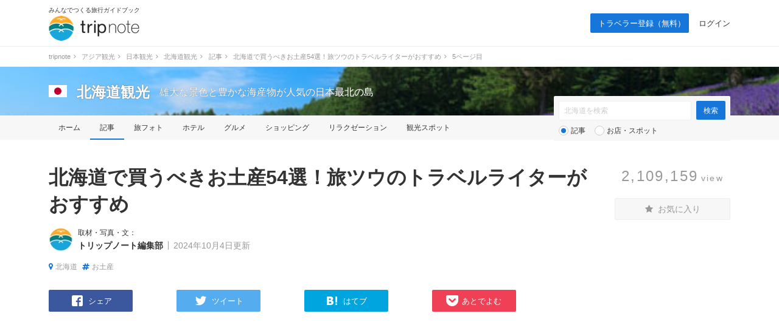

--- FILE ---
content_type: text/html; charset=UTF-8
request_url: https://tripnote.jp/hokkaido/osusume-omiyage-by-travel-writer/5?fbclid=IwAR3OBwlyKPvKFn2JfkqC_ExrCIn9Uuf4AzK7T76-nVnIIyAAJ5l5qo_5K7c
body_size: 30163
content:
<!DOCTYPE html>
<html lang="ja">
<head prefix="og: http://ogp.me/ns# fb: http://ogp.me/ns/fb# article: http://ogp.me/ns/article#">
<meta charset="utf-8">
<title>北海道で買うべきお土産54選！旅ツウのトラベルライターがおすすめ(5ページ目)</title>
<link rel="canonical" href="https://tripnote.jp/hokkaido/osusume-omiyage-by-travel-writer/5">
<meta name="description" content="大人気スイーツから海鮮、チーズやヨーグルトといった北海道らしいグルメに、旅の記念になる雑貨まで、旅行ツウのトラベルライターが選んだ、北海道でしか買えないおすすめのお土産をご紹介します。">
<meta name="keywords" content="北海道,お土産">
<meta name="author" content="トリップノート編集部">
<link rel="alternate" media="only screen and (max-width: 640px)" href="https://tripnote.jp/m/hokkaido/osusume-omiyage-by-travel-writer/5">
<link rel="prev" href="http://tripnote.jp/hokkaido/osusume-omiyage-by-travel-writer/4">
<link rel="next" href="http://tripnote.jp/hokkaido/osusume-omiyage-by-travel-writer/6">
<meta name="viewport" content="width=1200px">
<meta property="og:title" content="北海道で買うべきお土産54選！旅ツウのトラベルライターがおすすめ(5ページ目)">
<meta property="og:description" content="大人気スイーツから海鮮、チーズやヨーグルトといった北海道らしいグルメに、旅の記念になる雑貨まで、旅行ツウのトラベルライターが選んだ、北海道でしか買えないおすすめのお土産をご紹介します。">
<meta property="og:type" content="article">
<meta property="og:url" content="https://tripnote.jp/hokkaido/osusume-omiyage-by-travel-writer/5?fbclid=IwAR3OBwlyKPvKFn2JfkqC_ExrCIn9Uuf4AzK7T76-nVnIIyAAJ5l5qo_5K7c">
<meta property="og:locale" content="ja_JP">
<meta property="og:site_name" content="トリップノート">
<meta property="fb:app_id" content="215454848650029">
<meta property="og:image" content="https://d340eiag32bpum.cloudfront.net/img/post/article/661/66090-X3tHGrnh2J6MUUEck70y_lrg_re.jpg">
<meta name="twitter:card" content="photo">
<meta name="twitter:site" content="@tripnote">
<meta name="twitter:title" content="北海道で買うべきお土産54選！旅ツウのトラベルライターがおすすめ(5ページ目)">
<meta name="twitter:description" content="大人気スイーツから海鮮、チーズやヨーグルトといった北海道らしいグルメに、旅の記念になる雑貨まで、旅行ツウのトラベルライターが選んだ、北海道でしか買えないおすすめのお土産をご紹介します。">
<meta name="twitter:image" content="http://d340eiag32bpum.cloudfront.net/img/post/article/661/66090-X3tHGrnh2J6MUUEck70y_lrg_re.jpg">
<meta name="twitter:url" content="https://tripnote.jp/hokkaido/osusume-omiyage-by-travel-writer/5?fbclid=IwAR3OBwlyKPvKFn2JfkqC_ExrCIn9Uuf4AzK7T76-nVnIIyAAJ5l5qo_5K7c">
<!--[if lt IE 9]>
<script type="text/javascript" src="//s3-tripnote-jp.s3-ap-northeast-1.amazonaws.com/js/html5shiv.js"></script>
<script type="text/javascript" src="//ie7-js.googlecode.com/svn/version/2.1(beta4)/IE9.js"></script>
<![endif]-->
<link rel="stylesheet" href="//s3-tripnote-jp.s3-ap-northeast-1.amazonaws.com/css/base2.css">
<link rel="stylesheet" href="//s3-tripnote-jp.s3-ap-northeast-1.amazonaws.com/css/common2.css?t=202308271339">
<link rel="stylesheet" href="//s3-tripnote-jp.s3-ap-northeast-1.amazonaws.com/css/article_html_kihou.css">
<script src="https://use.fontawesome.com/8adea335ce.js"></script>
<script type="text/javascript" src="//s3-tripnote-jp.s3-ap-northeast-1.amazonaws.com/js/common.js"></script>
<script type="text/javascript" src="//ajax.googleapis.com/ajax/libs/jquery/1.10.2/jquery.min.js"></script>
<script type="text/javascript" src="//s3-tripnote-jp.s3-ap-northeast-1.amazonaws.com/js/common_for_jquery.js"></script>
<script type="text/javascript" src="//ajax.googleapis.com/ajax/libs/jqueryui/1.10.2/jquery-ui.min.js"></script><link rel="stylesheet" href="//ajax.googleapis.com/ajax/libs/jqueryui/1.10.2/themes/cupertino/jquery-ui.css">
<script type="text/javascript" src="//ajax.googleapis.com/ajax/libs/jqueryui/1/i18n/jquery.ui.datepicker-ja.min.js"></script>
<script type="text/javascript" src="//s3-tripnote-jp.s3-ap-northeast-1.amazonaws.com/js/jquery.datepicker/datepicker_config_for_jalan_and_booking_hotel_search.js"></script>
<link rel="stylesheet" href="//s3-tripnote-jp.s3-ap-northeast-1.amazonaws.com/js/jquery.datepicker/datepicker_config.css">
<script type="text/javascript" src="//s3-tripnote-jp.s3-ap-northeast-1.amazonaws.com/js/jquery.tada/jquery.tada.min.js"></script>
<script>
    $(function(){
      Tada.setup({
        delay: 0,//1000ミリ秒=1秒
        threshold: "200%",
        callback: function(element) {
            $(element).addClass("lazy-loading-done");
        }
      });
      $('.lazy-loading').tada();
    });
  </script>
<script type="text/javascript" src="//s3-tripnote-jp.s3-ap-northeast-1.amazonaws.com/js/jquery.blockUI/jquery.blockUI.js"></script>
<script type="text/javascript" src="//s3-tripnote-jp.s3-ap-northeast-1.amazonaws.com/js/jquery.stickyfill/stickyfill.min.js"></script>
<script type="application/javascript" src="//anymind360.com/js/8177/ats.js"></script><script type="text/javascript" src="//maps.googleapis.com/maps/api/js?key=AIzaSyB7_MWHGhdMPoVYOWKxmQDtdwWtnSMFIIc&sensor=false"></script>
<script type="text/javascript" src="//s3-tripnote-jp.s3-ap-northeast-1.amazonaws.com/js/map_show_current_position.js"></script>
<link rel="stylesheet" href="//s3-tripnote-jp.s3-ap-northeast-1.amazonaws.com/css/map.css">
<script>

(function(i,s,o,g,r,a,m){i['GoogleAnalyticsObject']=r;i[r]=i[r]||function(){
  (i[r].q=i[r].q||[]).push(arguments)},i[r].l=1*new Date();a=s.createElement(o),
  m=s.getElementsByTagName(o)[0];a.async=1;a.src=g;m.parentNode.insertBefore(a,m)
  })(window,document,'script','//www.google-analytics.com/analytics.js','ga');

  ga('create', 'UA-48895383-1', 'tripnote.jp');
  ga('require', 'displayfeatures');
  ga('require', 'linkid', 'linkid.js');
  ga('set', 'dimension1', 'Visitor');
  ga('set', 'dimension2', 'Article');
  ga('set', 'dimension3', 'hokkaido');
  ga('set', 'dimension4', 'Pc');
  ga('set', 'dimension8', '3558');
  ga('send', 'pageview');

</script>

<!-- Global site tag (gtag.js) - Google Analytics -->
<script async src="https://www.googletagmanager.com/gtag/js?id=G-2V5GTTT32E"></script>
<script>
  window.dataLayer = window.dataLayer || [];
  function gtag(){dataLayer.push(arguments);}
  gtag('js', new Date());

  // gtag('config', 'G-2V5GTTT32E');
  gtag('config', 'G-2V5GTTT32E', {"article_id":"3558","global_destination_type":"domestic","destination_path":"\/4746\/5476\/5031\/5127\/","user_type":"Visitor","page_type":"Article","action_name":"Article#index","destination":"hokkaido","device":"Pc"});
</script>

<!-- Google Tag Manager -->
<script>(function(w,d,s,l,i){w[l]=w[l]||[];w[l].push({'gtm.start':
new Date().getTime(),event:'gtm.js'});var f=d.getElementsByTagName(s)[0],
j=d.createElement(s),dl=l!='dataLayer'?'&l='+l:'';j.async=true;j.src=
'https://www.googletagmanager.com/gtm.js?id='+i+dl;f.parentNode.insertBefore(j,f);
})(window,document,'script','dataLayer','GTM-N6M48V6');</script>
<!-- End Google Tag Manager --><!-- auto_ad -->
<script async src="https://pagead2.googlesyndication.com/pagead/js/adsbygoogle.js?client=ca-pub-4562612099712165"
crossorigin="anonymous"></script>
<script type="application/ld+json">[{"@context":"https://schema.org","@type":"Article","name":"北海道で買うべきお土産54選！旅ツウのトラベルライターがおすすめ","headline":"北海道で買うべきお土産54選！旅ツウのトラベルライターがおすすめ","description":"大人気スイーツから海鮮、チーズやヨーグルトといった北海道らしいグルメに、旅の記念になる雑貨まで、旅行ツウのトラベルライターが選んだ、北海道でしか買えないおすすめのお土産をご紹介します。","mainEntityOfPage":{"@type":"WebPage","@id":"https://tripnote.jp/m/hokkaido/osusume-omiyage-by-travel-writer"},"image":["https://d340eiag32bpum.cloudfront.net/img/post/article/661/66090-X3tHGrnh2J6MUUEck70y_lrg_sq.jpg"],"author":{"@type":"Organization","name":"トリップノート編集部","url":"https://tripnote.jp/writer/tripnote","sameAs":["https://tripnote.jp","https://x.com/tripnote"]},"publisher":{"@type":"Organization","name":"トリップノート","logo":{"@type":"ImageObject","url":"https://s3-tripnote-jp.s3-ap-northeast-1.amazonaws.com/img/amp/logo_for_publisher.png"}},"datePublished":"2018-01-16T11:05:58+0900","dateCreated":"2018-01-16T11:05:58+0900","dateModified":"2024-10-04T09:05:10+0900"}]</script>

<!-- index is enabled -->
<script async src="https://securepubads.g.doubleclick.net/tag/js/gpt.js"></script>
<script>
window.googletag = window.googletag || {cmd: []};
googletag.cmd.push(function() {
    var fmVideoSlot = googletag.defineSlot('/21723986775/fourm_video_ad_20230626', [1, 1], 'div-gpt-ad-1687772408553-0').addService(googletag.pubads());
    googletag.pubads().enableSingleRequest();
    googletag.enableServices();
    googletag.pubads().refresh([fmVideoSlot]);
});
</script>


<!-- { imobile -->
<script async="async" src="https://flux-cdn.com/client/i-mobile/tripnote.min.js"></script>
<script type="text/javascript">
  window.pbjs = window.pbjs || {que: []};
</script>

<script async='async' src='https://securepubads.g.doubleclick.net/tag/js/gpt.js'></script>
<script type="text/javascript">
  window.googletag = window.googletag || {cmd: []};
</script>

<script type="text/javascript">
  window.fluxtag = {
    readyBids: {
      prebid: false,
      amazon: true,
      google: false
    },
    failSafeTimeout: 3e3,
    isFn: function isFn(object) {
      var _t = 'Function';
      var toString = Object.prototype.toString;
      return toString.call(object) === '[object ' + _t + ']';
    },
    launchAdServer: function() {
      if (!fluxtag.readyBids.prebid || !fluxtag.readyBids.amazon) {
        return;
      }
      fluxtag.requestAdServer();
    },
    requestAdServer: function() {
      if (!fluxtag.readyBids.google) {
        fluxtag.readyBids.google = true;
        googletag.cmd.push(function () {
          if (!!(pbjs.setTargetingForGPTAsync) && fluxtag.isFn(pbjs.setTargetingForGPTAsync)) {
            pbjs.que.push(function () {
              pbjs.setTargetingForGPTAsync();
            });
          }
          googletag.pubads().refresh();
        });
      }
    }
  };
</script>

<script type="text/javascript">
  setTimeout(function() {
    fluxtag.requestAdServer();
  }, fluxtag.failSafeTimeout);
</script>

<script type='text/javascript'>
  ! function (a9, a, p, s, t, A, g) {
    if (a[a9]) return;

    function q(c, r) {
      a[a9]._Q.push([c, r])
    }
    a[a9] = {
      init: function () {
        q("i", arguments)
      },
      fetchBids: function () {
        q("f", arguments)
      },
      setDisplayBids: function () {},
      targetingKeys: function () {
        return []
      },
      _Q: []
    };
    A = p.createElement(s);
    A.async = !0;
    A.src = t;
    g = p.getElementsByTagName(s)[0];
    g.parentNode.insertBefore(A, g)
  }("apstag", window, document, "script", "//c.amazon-adsystem.com/aax2/apstag.js");
  apstag.init({
    pubID: 'c06cc614-f284-4373-8e7b-e334e4dcb9d3',
    adServer: 'googletag',
    bidTimeout: 1e3
  });
  apstag.fetchBids({
    slots: [
      {
        slotID: 'div-gpt-ad-1562119528034-0',
        slotName: '/9176203/1655173',
        sizes:[[300, 250]]
      },
      {
        slotID: 'div-gpt-ad-1562119557875-0',
        slotName: '/9176203/1655174',
        sizes:[[300, 250]]
      },
      {
        slotID: 'div-gpt-ad-1562119580528-0',
        slotName: '/9176203/1655175',
        sizes:[[336, 280]]
      },
      {
        slotID: 'div-gpt-ad-1562119604877-0',
        slotName: '/9176203/1655176',
        sizes:[[336, 280]]
      }]
  }, function (bids) {
    googletag.cmd.push(function () {
      apstag.setDisplayBids();
      fluxtag.readyBids.amazon = true;
      fluxtag.launchAdServer();
    });
  });
</script>

<script async src="https://securepubads.g.doubleclick.net/tag/js/gpt.js"></script>
<script>
  window.googletag = window.googletag || {cmd: []};
  googletag.cmd.push(function() {
    googletag.defineSlot('/9176203,21723986775/1624278', [[768, 215], 'fluid'], 'div-gpt-ad-1548736523415-0').addService(googletag.pubads());
    googletag.defineSlot('/9176203,21723986775/1624279', [[768, 215], 'fluid'], 'div-gpt-ad-1548736541286-0').addService(googletag.pubads());
    googletag.defineSlot('/9176203,21723986775/1624290', [[768, 215], 'fluid'], 'div-gpt-ad-1548736557349-0').addService(googletag.pubads());
    googletag.defineSlot('/9176203,21723986775/1624291', [[768, 215], 'fluid'], 'div-gpt-ad-1548736574891-0').addService(googletag.pubads());
    googletag.pubads().enableSingleRequest();
    googletag.pubads().collapseEmptyDivs();
    googletag.enableServices();
  });
</script>
<!-- imobile } -->

<!-- Geniee Wrapper Head Tag -->
<script>
  window.gnshbrequest = window.gnshbrequest || {cmd:[]};
  window.gnshbrequest.cmd.push(function(){
    window.gnshbrequest.registerPassback("1547134");
    window.gnshbrequest.forceInternalRequest();
  });
</script>
<script async src="https://cpt.geniee.jp/hb/v1/103788/270/wrapper.min.js"></script>
<!-- /Geniee Wrapper Head Tag -->    

    <!-- Offerwall -->
    <script async src="https://securepubads.g.doubleclick.net/tag/js/gpt.js"></script>
    <script>
      googletag.cmd.push(function() {
        window.googletag = window.googletag || {cmd: []};
        // googletag.pubads().setTargeting('page',"yes");
        googletag.pubads().setTargeting('page',"no");
        googletag.pubads().setTargeting('fourm_ow',"yes");
      });
    </script>
    
<script type="text/javascript">
  window._taboola = window._taboola || [];
  _taboola.push({article:'auto'});
  !function (e, f, u, i) {
    if (!document.getElementById(i)){
      e.async = 1;
      e.src = u;
      e.id = i;
      f.parentNode.insertBefore(e, f);
    }
  }(document.createElement('script'),
  document.getElementsByTagName('script')[0],
  '//cdn.taboola.com/libtrc/tripnotejapan/loader.js',
  'tb_loader_script');
  if(window.performance && typeof window.performance.mark == 'function')
    {window.performance.mark('tbl_ic');}
</script>
        <script async src="https://securepubads.g.doubleclick.net/tag/js/gpt.js"></script>
        <script>
          window.googletag = window.googletag || {cmd: []};
          googletag.cmd.push(function() {
            googletag.defineSlot('/83555300,21723986775/nomadic/tripnote/JP_TRN_pc_all_footeroverlay', [[728, 90], [970, 90], [1, 1]], 'JP_TRN_pc_all_footeroverlay').addService(googletag.pubads());
            googletag.pubads().enableSingleRequest();
            googletag.pubads().collapseEmptyDivs();
            googletag.enableServices();
          });
        </script><script type="text/javascript" language="javascript">    var vc_pid = "886037415";</script><script type="text/javascript" src="//aml.valuecommerce.com/vcdal.js" async></script>    <!-- Global site tag (gtag.js) - Google Ads: 1011906491 -->
    <script async src="https://www.googletagmanager.com/gtag/js?id=AW-1011906491"></script>
    <script>
      window.dataLayer = window.dataLayer || [];
      function gtag(){dataLayer.push(arguments);}
      gtag('js', new Date());

      gtag('config', 'AW-1011906491');
    </script>
    <script async src="https://www.googletagmanager.com/gtag/js?id=AW-984336905"></script>
    <script>
      window.dataLayer = window.dataLayer || [];
      function gtag(){dataLayer.push(arguments);}
      gtag('js', new Date());

      gtag('config', 'AW-984336905');
    </script>    <script async src="https://s.yimg.jp/images/listing/tool/cv/ytag.js"></script>
    <script>
    window.yjDataLayer = window.yjDataLayer || [];
    function ytag() { yjDataLayer.push(arguments); }
    ytag({
      "type":"yjad_retargeting",
      "config":{
        "yahoo_retargeting_id": "UQF28I4SEE",
        "yahoo_retargeting_label": ""
        /*,
        "yahoo_retargeting_page_type": "",
        "yahoo_retargeting_items":[
          {item_id: '', category_id: '', price: '', quantity: ''}
        ]*/
      }
    });
    ytag({
      "type":"yss_retargeting",
      "config": {
        "yahoo_ss_retargeting_id": "1001121060",
        "yahoo_sstag_custom_params": {
        }
      }
    });
    </script>
<link rel="shortcut icon" href="//d3js6t9w4ak4j.cloudfront.net/img/favicon.ico?v=2020031101"/>
<script type="text/javascript" src="//s3-tripnote-jp.s3-ap-northeast-1.amazonaws.com/js/imgix/imgix.min.js"></script>
<script>
imgix.config.host = 'tripnote.imgix.net';
imgix.config.useHttps = true;
</script>

</head>
<body>

<header><div class="logo"><p class="copy">みんなでつくる旅行ガイドブック</p><p><a href="/"><img src="//d3js6t9w4ak4j.cloudfront.net/img/2/pc/logo_tripnote.png"  srcset="//d3js6t9w4ak4j.cloudfront.net/img/2/pc/logo_tripnote@2x.png 2x, //d3js6t9w4ak4j.cloudfront.net/img/2/pc/logo_tripnote.png 1x" width="150" height="41" alt="トリップノート"></a></p></div><nav><ul class="logout"><li class="signup"><a href="/signup">トラベラー登録（無料）</a></li><li><a href="/login">ログイン</a></li></ul></nav></header>

<div class="breadcrumbs"><ol class="clearfix" itemscope itemtype="http://schema.org/BreadcrumbList"><li itemprop="itemListElement" itemscope itemtype="http://schema.org/ListItem"><a href="/" itemprop="item"><span itemprop="name">tripnote</span></a><i class="fa fa-angle-right fa-fw"></i><meta itemprop="position" content="1" /></li>
<li itemprop="itemListElement" itemscope itemtype="http://schema.org/ListItem"><a href="/asia" itemprop="item"><span itemprop="name">アジア観光</span></a><i class="fa fa-angle-right fa-fw"></i><meta itemprop="position" content="2" /></li>
<li itemprop="itemListElement" itemscope itemtype="http://schema.org/ListItem"><a href="/japan" itemprop="item"><span itemprop="name">日本観光</span></a><i class="fa fa-angle-right fa-fw"></i><meta itemprop="position" content="3" /></li>
<li itemprop="itemListElement" itemscope itemtype="http://schema.org/ListItem"><a href="/hokkaido" itemprop="item"><span itemprop="name">北海道観光</span></a><i class="fa fa-angle-right fa-fw"></i><meta itemprop="position" content="4" /></li>
<li itemprop="itemListElement" itemscope itemtype="http://schema.org/ListItem"><a href="/hokkaido/article" itemprop="item"><span itemprop="name">記事</span></a><i class="fa fa-angle-right fa-fw"></i><meta itemprop="position" content="5" /></li>
<li itemprop="itemListElement" itemscope itemtype="http://schema.org/ListItem"><a href="/hokkaido/osusume-omiyage-by-travel-writer" itemprop="item"><span itemprop="name">北海道で買うべきお土産54選！旅ツウのトラベルライターがおすすめ</span></a><i class="fa fa-angle-right fa-fw"></i><meta itemprop="position" content="6" /></li>
<li itemprop="itemListElement" itemscope itemtype="http://schema.org/ListItem"><span itemprop="name">5ページ目</span><meta itemprop="position" content="7" /></li>
</ol>
</div>

<section class="head_nav mb40"><div class="cover_alpha"><img src="//d3js6t9w4ak4j.cloudfront.net/img/destination/cover/destination-cover-630x160-hokkaido.jpg"  class="cover" alt="北海道"></div><div class="container"><div class="headline"><a href="/japan"><img src="//d3js6t9w4ak4j.cloudfront.net/img/destination/area/japan.png"  width="30" height="20" alt=""></a><dl><dt><a href="/hokkaido">北海道観光</a></dt><dd>雄大な景色と豊かな海産物が人気の日本最北の島</dd></dl></div></div><nav><ul class="container"><li><a href="/hokkaido">ホーム</a></li><li class="selected"><a href="/hokkaido/article">記事</a></li><li><a href="/hokkaido/photo">旅フォト</a></li><li><a href="/hokkaido/hotel">ホテル</a></li><li><a href="/hokkaido/restaurant">グルメ</a></li><li><a href="/hokkaido/shopping">ショッピング</a></li><li><a href="/hokkaido/relaxation">リラクゼーション</a></li><li><a href="/hokkaido/place">観光スポット</a></li></ul></nav><div class="container"><div class="form"><form action="/hokkaido/search" class="search" id="ParamSearchForm" method="get" accept-charset="utf-8">
<input name="q" placeholder="北海道を検索" type="text" value="" id="ParamQ"><input  class="search-button" type="submit" value="検索">
<div class="search-line"></div><div class="search-radio"><input type="radio" name="destination_search_target_content" id="ParamDestinationSearchTargetContentArticle" value="article" checked="checked" /><label for="ParamDestinationSearchTargetContentArticle">記事</label>&nbsp;&nbsp;&nbsp;<input type="radio" name="destination_search_target_content" id="ParamDestinationSearchTargetContentSpot" value="spot" /><label for="ParamDestinationSearchTargetContentSpot">お店・スポット</label></div></form>
</div></div></section><section class="container title_box"><div class="title_l"><h1 class="mb16"><a href="/hokkaido/osusume-omiyage-by-travel-writer">北海道で買うべきお土産54選！旅ツウのトラベルライターがおすすめ</a></h1><div class="writer mb16"><a href="/writer/tripnote" rel="author"><img src="//d340eiag32bpum.cloudfront.net/img/post/writer/profile/1/1_mdm_sq.jpg?1768454837"  style="width:40px;height:40px;" align="absmiddle" alt="" class=""></a><div><p class="mb8">取材・写真・文：</p><div class="text"><dl><dt class="name"><a href="/writer/tripnote" rel="author">トリップノート編集部</a></dt></dl><p class="date">2024年10月4日更新</p></div></div></div><div class="keywords keywords_top"><ul><li><a href="/hokkaido" class="btn_white"><i class="fa fa-map-marker"></i>北海道</a></li><li class="keyword"><a href="/theme/souvenir" class="btn_white"><i class="fa fa-hashtag"></i>お土産</a></li></ul></div></div><div class="title_r"><p class="view mb24">2,109,159<span>view</span></p>

<div id="article_bookmark_space_3558">
<a href="/bookmark/announcement"><p class="btn_favorite"><i class="fa fa-star"></i> お気に入り</p></a>
</div>

</div></section><div class="container wrapper"><div id="main"><ul class="share_sns mb32"><li class="facebook"><a href="http://www.facebook.com/share.php?u=https%3A%2F%2Ftripnote.jp%2Fhokkaido%2Fosusume-omiyage-by-travel-writer" rel="nofollow" target="_blank"><img src="//d3js6t9w4ak4j.cloudfront.net/img/2/pc/ic_facebook.png" srcset="//d3js6t9w4ak4j.cloudfront.net/img/2/pc/ic_facebook@2x.png 2x, //d3js6t9w4ak4j.cloudfront.net/img/2/pc/ic_facebook.png 1x" alt="Facebookで"><span>シェア</span></a></li><li class="twitter"><a href="https://twitter.com/share?url=https%3A%2F%2Ftripnote.jp%2Fhokkaido%2Fosusume-omiyage-by-travel-writer&via=tripnote&related=tripnote&text=%E5%8C%97%E6%B5%B7%E9%81%93%E3%81%A7%E8%B2%B7%E3%81%86%E3%81%B9%E3%81%8D%E3%81%8A%E5%9C%9F%E7%94%A354%E9%81%B8%EF%BC%81%E6%97%85%E3%83%84%E3%82%A6%E3%81%AE%E3%83%88%E3%83%A9%E3%83%99%E3%83%AB%E3%83%A9%E3%82%A4%E3%82%BF%E3%83%BC%E3%81%8C%E3%81%8A%E3%81%99%E3%81%99%E3%82%81" rel="nofollow" target="_blank"><img src="//d3js6t9w4ak4j.cloudfront.net/img/2/pc/ic_twitter.png" srcset="//d3js6t9w4ak4j.cloudfront.net/img/2/pc/ic_twitter@2x.png 2x, //d3js6t9w4ak4j.cloudfront.net/img/2/pc/ic_twitter.png 1x" alt="Twitterで"><span>ツイート</span></a></li><li class="hatena"><a href="http://b.hatena.ne.jp/add?mode=confirm&url=https%3A%2F%2Ftripnote.jp%2Fhokkaido%2Fosusume-omiyage-by-travel-writer&title=%E5%8C%97%E6%B5%B7%E9%81%93%E3%81%A7%E8%B2%B7%E3%81%86%E3%81%B9%E3%81%8D%E3%81%8A%E5%9C%9F%E7%94%A354%E9%81%B8%EF%BC%81%E6%97%85%E3%83%84%E3%82%A6%E3%81%AE%E3%83%88%E3%83%A9%E3%83%99%E3%83%AB%E3%83%A9%E3%82%A4%E3%82%BF%E3%83%BC%E3%81%8C%E3%81%8A%E3%81%99%E3%81%99%E3%82%81" rel="nofollow" target="_blank"><img src="//d3js6t9w4ak4j.cloudfront.net/img/2/pc/ic_hatena.png" srcset="//d3js6t9w4ak4j.cloudfront.net/img/2/pc/ic_hatena@2x.png 2x, //d3js6t9w4ak4j.cloudfront.net/img/2/pc/ic_hatena.png 1x" alt="はてなブックマーク"><span>はてブ</span></a></li><li class="pocket"></a><a href="http://getpocket.com/edit?url=https%3A%2F%2Ftripnote.jp%2Fhokkaido%2Fosusume-omiyage-by-travel-writer&title=%E5%8C%97%E6%B5%B7%E9%81%93%E3%81%A7%E8%B2%B7%E3%81%86%E3%81%B9%E3%81%8D%E3%81%8A%E5%9C%9F%E7%94%A354%E9%81%B8%EF%BC%81%E6%97%85%E3%83%84%E3%82%A6%E3%81%AE%E3%83%88%E3%83%A9%E3%83%99%E3%83%AB%E3%83%A9%E3%82%A4%E3%82%BF%E3%83%BC%E3%81%8C%E3%81%8A%E3%81%99%E3%81%99%E3%82%81" rel="nofollow" target="_blank"><img src="//d3js6t9w4ak4j.cloudfront.net/img/2/pc/ic_pocket.png" srcset="//d3js6t9w4ak4j.cloudfront.net/img/2/pc/ic_pocket@2x.png 2x, //d3js6t9w4ak4j.cloudfront.net/img/2/pc/ic_pocket.png 1x" alt="Pocketに保存"><span>あとでよむ</span></a></li></ul><article><div class="mb32"><script async src="//pagead2.googlesyndication.com/pagead/js/adsbygoogle.js"></script>
<!-- tripnote_pc_article_detail_content_top_responsive -->
<ins class="adsbygoogle"
     style="display:block"
     data-ad-client="ca-pub-4562612099712165"
     data-ad-slot="7526413996"
     data-ad-format="auto"
     data-full-width-responsive="true"></ins>
<script>
(adsbygoogle = window.adsbygoogle || []).push({});
</script></div>

<div class="article-detail">
<section class="index mb40"><p class="title">この記事の目次<span><a href="#" id="toc_more_link" onclick="javascript:return false;">表示 <i class="fa fa-angle-down"></i></a></span></p><ul><li class="toc_more_block" style="display:none;"><a href="/hokkaido/osusume-omiyage-by-travel-writer#1">スイーツ・お菓子のおすすめお土産</a></li><li class="toc_more_block" style="display:none;">&nbsp;&nbsp;&nbsp;<a href="/hokkaido/osusume-omiyage-by-travel-writer#2">1.北海道牛乳カステラ（北海道牛乳カステラ）</a></li><li class="toc_more_block" style="display:none;">&nbsp;&nbsp;&nbsp;<a href="/hokkaido/osusume-omiyage-by-travel-writer#3">2.美冬（石屋製菓）</a></li><li class="toc_more_block" style="display:none;">&nbsp;&nbsp;&nbsp;<a href="/hokkaido/osusume-omiyage-by-travel-writer#4">3.ほがじゃ（山口油屋福太郎）</a></li><li class="toc_more_block" style="display:none;">&nbsp;&nbsp;&nbsp;<a href="/hokkaido/osusume-omiyage-by-travel-writer#5">4.ポテトチップス（六花亭）</a></li><li class="toc_more_block" style="display:none;">&nbsp;&nbsp;&nbsp;<a href="/hokkaido/osusume-omiyage-by-travel-writer#6">5.トラピストクッキー（トラピスト修道院）</a></li><li class="toc_more_block" style="display:none;">&nbsp;&nbsp;&nbsp;<a href="/hokkaido/osusume-omiyage-by-travel-writer#7">6.半熟チーズケーキ・シャンティ（ノルディックファーム）</a></li><li class="toc_more_block" style="display:none;">&nbsp;&nbsp;&nbsp;<a href="/hokkaido/osusume-omiyage-by-travel-writer#8">7.キューブラスク（北海道牛乳カステラ）</a></li><li class="toc_more_block" style="display:none;">&nbsp;&nbsp;&nbsp;<a href="/hokkaido/osusume-omiyage-by-travel-writer#9">8.霜だたみ（六花亭）</a></li><li class="toc_more_block" style="display:none;">&nbsp;&nbsp;&nbsp;<a href="/hokkaido/osusume-omiyage-by-travel-writer#10">9.手作りクッキー（トラピスチヌ修道院）</a></li><li class="toc_more_block" style="display:none;">&nbsp;&nbsp;&nbsp;<a href="/hokkaido/osusume-omiyage-by-travel-writer#11">10.ゆのみのんの（三星）</a></li><li class="toc_more_block" style="display:none;">&nbsp;&nbsp;&nbsp;<a href="/hokkaido/osusume-omiyage-by-travel-writer#12">11.マルセイバターサンド（六花亭）</a></li><li class="toc_more_block" style="display:none;">&nbsp;&nbsp;&nbsp;<a href="/hokkaido/osusume-omiyage-by-travel-writer/2#1">12.よいとまけ（三星）</a></li><li class="toc_more_block" style="display:none;">&nbsp;&nbsp;&nbsp;<a href="/hokkaido/osusume-omiyage-by-travel-writer/2#2">13.マルセイキャラメル（六花亭）</a></li><li class="toc_more_block" style="display:none;">&nbsp;&nbsp;&nbsp;<a href="/hokkaido/osusume-omiyage-by-travel-writer/2#3">14.夕張メロン ピュアゼリー プチ・ゴールド（ホリ）</a></li><li class="toc_more_block" style="display:none;">&nbsp;&nbsp;&nbsp;<a href="/hokkaido/osusume-omiyage-by-travel-writer/2#4">15.グラまあある（ルタオ）</a></li><li class="toc_more_block" style="display:none;">&nbsp;&nbsp;&nbsp;<a href="/hokkaido/osusume-omiyage-by-travel-writer/2#5">16.モンモオ（おかだ菓子舗）</a></li><li class="toc_more_block" style="display:none;">&nbsp;&nbsp;&nbsp;<a href="/hokkaido/osusume-omiyage-by-travel-writer/2#6">17.六花のつゆ（六花亭）</a></li><li class="toc_more_block" style="display:none;">&nbsp;&nbsp;&nbsp;<a href="/hokkaido/osusume-omiyage-by-travel-writer/2#7">18.ソフトクッキー（日曜日のクッキー）</a></li><li class="toc_more_block" style="display:none;">&nbsp;&nbsp;&nbsp;<a href="/hokkaido/osusume-omiyage-by-travel-writer/2#8">19.創作豆菓子（池田食品）</a></li><li class="toc_more_block" style="display:none;">&nbsp;&nbsp;&nbsp;<a href="/hokkaido/osusume-omiyage-by-travel-writer/2#9">20.ストロベリーチョコホワイト袋入（六花亭）</a></li><li class="toc_more_block" style="display:none;">&nbsp;&nbsp;&nbsp;<a href="/hokkaido/osusume-omiyage-by-travel-writer/2#10">21.手焼きせんべい（サムライ煎兵衛）</a></li><li class="toc_more_block" style="display:none;">&nbsp;&nbsp;&nbsp;<a href="/hokkaido/osusume-omiyage-by-travel-writer/2#11">22.マロンコロン（あまとう）</a></li><li class="toc_more_block" style="display:none;">&nbsp;&nbsp;&nbsp;<a href="/hokkaido/osusume-omiyage-by-travel-writer/3#1">23.ハスカップジュエリー（morimoto）</a></li><li class="toc_more_block" style="display:none;">&nbsp;&nbsp;&nbsp;<a href="/hokkaido/osusume-omiyage-by-travel-writer/3#2">24.美瑛白金青い池ひとくちジュレ（道の駅びえい白金ビルケ）</a></li><li class="toc_more_block" style="display:none;"><a href="/hokkaido/osusume-omiyage-by-travel-writer/3#3">海鮮のおすすめお土産</a></li><li class="toc_more_block" style="display:none;">&nbsp;&nbsp;&nbsp;<a href="/hokkaido/osusume-omiyage-by-travel-writer/3#4">25.いくら醤油漬（佐藤水産）</a></li><li class="toc_more_block" style="display:none;">&nbsp;&nbsp;&nbsp;<a href="/hokkaido/osusume-omiyage-by-travel-writer/3#5">26.サーモンチーズロール（佐藤水産）</a></li><li class="toc_more_block" style="display:none;">&nbsp;&nbsp;&nbsp;<a href="/hokkaido/osusume-omiyage-by-travel-writer/3#6">27.元祖森名物 いかめし（いかめし阿部商店）</a></li><li class="toc_more_block" style="display:none;">&nbsp;&nbsp;&nbsp;<a href="/hokkaido/osusume-omiyage-by-travel-writer/3#7">28.鮭醤油3本セット（佐藤水産）</a></li><li class="toc_more_block" style="display:none;">&nbsp;&nbsp;&nbsp;<a href="/hokkaido/osusume-omiyage-by-travel-writer/3#8">29.にしん小樽漬（小樽市内水産加工メーカー各社）</a></li><li class="toc_more_block" style="display:none;">&nbsp;&nbsp;&nbsp;<a href="/hokkaido/osusume-omiyage-by-travel-writer/3#9">30.さんまんま（魚政）</a></li><li class="toc_more_block" style="display:none;">&nbsp;&nbsp;&nbsp;<a href="/hokkaido/osusume-omiyage-by-travel-writer/3#10">31.知床鮭重ね巻（ユートピア知床）</a></li><li class="toc_more_block" style="display:none;">&nbsp;&nbsp;&nbsp;<a href="/hokkaido/osusume-omiyage-by-travel-writer/3#11">32.羅臼昆布のり（ユートピア知床）</a></li><li class="toc_more_block" style="display:none;"><a href="/hokkaido/osusume-omiyage-by-travel-writer/3#12">チーズ・ヨーグルトのおすすめお土産</a></li><li class="toc_more_block" style="display:none;">&nbsp;&nbsp;&nbsp;<a href="/hokkaido/osusume-omiyage-by-travel-writer/3#13">33.二世古 雪花/せっか（ニセコチーズ工房）</a></li><li class="toc_more_block" style="display:none;">&nbsp;&nbsp;&nbsp;<a href="/hokkaido/osusume-omiyage-by-travel-writer/4#1">34.のむヨーグルト（高橋牧場）</a></li><li class="toc_more_block" style="display:none;">&nbsp;&nbsp;&nbsp;<a href="/hokkaido/osusume-omiyage-by-travel-writer/4#2">35.飲むヨーグルト（牧家）</a></li><li class="toc_more_block" style="display:none;">&nbsp;&nbsp;&nbsp;<a href="/hokkaido/osusume-omiyage-by-travel-writer/4#3">36.飲むヨーグルト（ギリシャヨーグルト専門店 F）</a></li><li class="toc_more_block" style="display:none;"><a href="/hokkaido/osusume-omiyage-by-travel-writer/4#4">そのほかグルメのおすすめお土産</a></li><li class="toc_more_block" style="display:none;">&nbsp;&nbsp;&nbsp;<a href="/hokkaido/osusume-omiyage-by-travel-writer/4#5">37.びえいのコーンぱん（美瑛選果）</a></li><li class="toc_more_block" style="display:none;">&nbsp;&nbsp;&nbsp;<a href="/hokkaido/osusume-omiyage-by-travel-writer/4#6">38.イギリス風ビーフカレー（五島軒）</a></li><li class="toc_more_block" style="display:none;">&nbsp;&nbsp;&nbsp;<a href="/hokkaido/osusume-omiyage-by-travel-writer/4#7">39グラノーラ（カクキウェンズデイ）</a></li><li class="toc_more_block" style="display:none;">&nbsp;&nbsp;&nbsp;<a href="/hokkaido/osusume-omiyage-by-travel-writer/4#8">40.（左）北海道キャロット・ラペ、（右）ミックスベジタブルピクルス（NORTH FARM STOCK）</a></li><li class="toc_more_block" style="display:none;">&nbsp;&nbsp;&nbsp;<a href="/hokkaido/osusume-omiyage-by-travel-writer/4#9">41.美瑛黒豆ごはん（美瑛農産）</a></li><li class="toc_more_block" style="display:none;">&nbsp;&nbsp;&nbsp;<a href="/hokkaido/osusume-omiyage-by-travel-writer/4#10">42.若鶏半身揚げ（小樽なると屋）</a></li><li class="toc_more_block" style="display:none;">&nbsp;&nbsp;&nbsp;<a href="/hokkaido/osusume-omiyage-by-travel-writer/4#11">43.ロースハム（エーデルワイスファーム）</a></li><li class="toc_more_block" style="display:none;">&nbsp;&nbsp;&nbsp;<a href="/hokkaido/osusume-omiyage-by-travel-writer/4#12">44.北海道知床ドレッシング（中村農園）</a></li><li class="toc_more_block" style="display:none;">&nbsp;&nbsp;&nbsp;<a href="/hokkaido/osusume-omiyage-by-travel-writer/5#1">45.ハスカップジャム（ふらのジャム園）</a></li><li class="toc_more_block" style="display:none;"><a href="/hokkaido/osusume-omiyage-by-travel-writer/5#2">飲み物のおすすめお土産</a></li><li class="toc_more_block" style="display:none;">&nbsp;&nbsp;&nbsp;<a href="/hokkaido/osusume-omiyage-by-travel-writer/5#3">46.ふかがわシードル（深川振興公社）</a></li><li class="toc_more_block" style="display:none;">&nbsp;&nbsp;&nbsp;<a href="/hokkaido/osusume-omiyage-by-travel-writer/5#4">47.赤れんが限定ワイン（北海道ワイン）</a></li><li class="toc_more_block" style="display:none;">&nbsp;&nbsp;&nbsp;<a href="/hokkaido/osusume-omiyage-by-travel-writer/5#5">48.知床流氷サイダー、知床こけももサイダー（道の駅うとろシリエトク）</a></li><li class="toc_more_block" style="display:none;"><a href="/hokkaido/osusume-omiyage-by-travel-writer/5#6">雑貨・コスメ系のおすすめお土産</a></li><li class="toc_more_block" style="display:none;">&nbsp;&nbsp;&nbsp;<a href="/hokkaido/osusume-omiyage-by-travel-writer/5#7">49.小樽ハンカチ（Souvenir Gallery）</a></li><li class="toc_more_block" style="display:none;">&nbsp;&nbsp;&nbsp;<a href="/hokkaido/osusume-omiyage-by-travel-writer/5#8">50.かおるいえ各種（軟石や）</a></li><li class="toc_more_block" style="display:none;">&nbsp;&nbsp;&nbsp;<a href="/hokkaido/osusume-omiyage-by-travel-writer/5#9">51.オルゴール（小樽オルゴール堂本館）</a></li><li class="toc_more_block" style="display:none;">&nbsp;&nbsp;&nbsp;<a href="/hokkaido/osusume-omiyage-by-travel-writer/5#10">52.白樺クラフトアクセサリー（蘖-HIKOBAYU-）</a></li><li class="toc_more_block" style="display:none;">&nbsp;&nbsp;&nbsp;<a href="/hokkaido/osusume-omiyage-by-travel-writer/5#11">53.エーセリアル（蘖-HIKOBAYU-）</a></li><li class="toc_more_block" style="display:none;">&nbsp;&nbsp;&nbsp;<a href="/hokkaido/osusume-omiyage-by-travel-writer/5#12">54.のぼりべつ OV9 フェイスマスク（北海道熊笹本舗）</a></li><li class="toc_more_block" style="display:none;"><a href="/hokkaido/osusume-omiyage-by-travel-writer/5#13">旅の最後まで北海道を堪能！見逃したくない観光スポットはこちらからチェック</a></li></ul></section><div style="border:1px solid #aaa; border-radius:10px; padding:0px 15px; margin:0px auto 10px; width:90%; max-width:700px;"><div style="margin-top:10px; margin-bottom:10px;line-height:1.2;"><span style="color: #888">[PR]&nbsp;</span><a href="https://tripnote.jp/article/resort-baito-taikendan" rel="nofollow" style="color:#1776D9">【リゾートバイト体験談】意外と楽で稼げる！高原リゾートホテルで客室清掃</a></div><div style="margin-top:10px; margin-bottom:10px;line-height:1.2;"><span style="color: #888">[PR]&nbsp;</span><a href="https://tr.smaad.net/redirect?zo=831474361&ad=434730017&d=7c21ef921a90b9435517405b6ec4b4f41ac43cd1f4a494b41e0ea60db6745d73" rel="nofollow" style="color:#1776D9">航空券が最大88%オフ！（エアトリ）</a></div><div style="margin-top:10px; margin-bottom:10px;line-height:1.2;"><span style="color: #888">[PR]&nbsp;</span><a href="https://px.a8.net/svt/ejp?a8mat=3NIUUS+6YNJ8A+4Z92+BW0YB&a8ejpredirect=https%3A%2F%2Fresortbaito-dive.com%2Fkanto%2Ftokyo%2F" rel="nofollow" style="color:#1776D9">交通費支給だからタダで東京にいける！上京に興味があるけれども、いきなりは不安な方にピッタリ！東京の住み込みアルバイト（ダイブ）</a></div></div><!-- /21723986775/fourm_video_ad_20230626 -->
<div id='div-gpt-ad-1687772408553-0'>
  <script>
    googletag.cmd.push(function() { googletag.display('div-gpt-ad-1687772408553-0'); });
  </script>
</div>

<h3 id="1">45.ハスカップジャム（ふらのジャム園）</h3>
<ul class="photo">
<li><a href="/hokkaido/osusume-omiyage-by-travel-writer/photo/88089"><img src="//d3js6t9w4ak4j.cloudfront.net/img/common/1x1.gif"  style="width:768px; " align="absmiddle" alt="" data-src="//d340eiag32bpum.cloudfront.net/img/post/article/881/88089-7AXedxy7kD4gbKD5v776_lrg.jpg" class="lazy-loading"></a></li>
</ul>
<p>北海道を代表する観光地・富良野市で各種手作りジャムを販売している「ふらのジャム園」。なかでも北海道にしか自生しないハスカップという木の実を使ったジャムは、美味しいのはもちろん栄養豊富で体にも良いのでオススメです。</p>
<p>目に良いとされる成分“アントシアニン”はブルーベリーの約10倍！手作りにこだわり、道産食材にこだわり、無加水にこだわったハスカップジャムは、お土産にもギフトにもおすすめです。</p>
<ul class="list">
<li>1つ：864円（税込）</li>
</ul>
<div class="grayblock">
このお土産をおすすめしているトラベルライター：<a href="https://tripnote.jp/writer/shiori_tsukiyono" class="link underline">月夜野さん</a><br></div>
<div style="width: 55%; text-align:center; margin:30px auto; padding:10px; background-color:#bf0000; color: #fff; box-shadow: 0 2px 4px #b00000; transition: .3s;"><a style="display: block; color: #fff; font-size: 16px; font-weight: normal; letter-spacing: 3px; text-decoration: none;" href="https://hb.afl.rakuten.co.jp/ichiba/1bc91461.89e39780.1bc91462.eac04314/?pc=https%3A%2F%2Fitem.rakuten.co.jp%2F946kitchen%2F10001223%2F&link_type=hybrid_url&ut=[base64]" rel="nofollow">お取り寄せはこちら（楽天市場）</a></div><div class="spot_details mb32"><div class="details"><a href="/furano-shi/restaurant-furano-jam-garden"><img src="//d3js6t9w4ak4j.cloudfront.net/img/common/1x1.gif"  style="width:182px;height:182px;object-fit: cover;" align="absmiddle" alt="" data-src="//d340eiag32bpum.cloudfront.net/img/post/spot/438/43793-GrrK94ySw7h6kZH13wyf_sml_sq.jpg" class="lazy-loading"></a><dl><dt><a href="/furano-shi/restaurant-furano-jam-garden">ふらのジャム園 <i class="fa fa-angle-right"></i></a></dt><dd>富良野市&nbsp;/&nbsp;ジャム&nbsp;/&nbsp;体験・アクティビティ</dd><dd class="address"><i class="fa fa-map-marker"></i> 住所：〒076-0162 北海道富良野市東麓郷3<a href="#map" onclick="open_spot_info_box(53948);"><i class="fa fa-map"></i>地図で見る</a></dd><dd><i class="fa fa-link"></i> Web：<a href="https://www.furanojam.com/" target="_blank">https://www.furanojam.com/</a></dd></dl></div><div class="book"><p style="color: #333333; font-size: 14px; font-weight: bold; padding-bottom: 8px;">クチコミ・予約</p><p class="btn" style="font-size:10pt"><a href="https://www.hotpepper.jp/CSP/pml010/?SW=%E5%AF%8C%E8%89%AF%E9%87%8E%E5%B8%82%20%E3%81%B5%E3%82%89%E3%81%AE%E3%82%B8%E3%83%A3%E3%83%A0%E5%9C%92&amp;A=1&amp;SPF=1&amp;sf=1&amp;NR=1" onclick="ga('send', 'event', 'Affiliate/Spot/Restaurant', 'hotpepper', 'ふらのジャム園');"><span style="color:#e73820;font-weight:bold;">ホットペッパー</span></a></p><p class="btn"><a href="https://r.gnavi.co.jp/area/jp/rs/?fwr=%E3%81%B5%E3%82%89%E3%81%AE%E3%82%B8%E3%83%A3%E3%83%A0%E5%9C%92&amp;fwp=%E5%AF%8C%E8%89%AF%E9%87%8E%E5%B8%82" onclick="ga('send', 'event', 'Affiliate/Spot/Restaurant', 'gnavi', 'ふらのジャム園');">ぐるなび</a></p><p class="btn"><a href="https://s.tabelog.com/rstLst/?utf8=%E2%9C%93&amp;lat=43.305922554552716&amp;lon=142.5639690466187&amp;sk=%E3%81%B5%E3%82%89%E3%81%AE%E3%82%B8%E3%83%A3%E3%83%A0%E5%9C%92&amp;sw=%E3%81%B5%E3%82%89%E3%81%AE%E3%82%B8%E3%83%A3%E3%83%A0%E5%9C%92" onclick="ga('send', 'event', 'Affiliate/Spot/Restaurant', 'tabelog', 'ふらのジャム園');"><span style="color:#ffaa00;font-weight:bold;">食べログ</span></a></p></div><div class="book_other" id="content_other_hotel_otas_53948" style="display:none;"></div></div>

<h2 id="2" class="ttl">飲み物のおすすめお土産</h2>
<div class="ad_area mb48"><div class="ad"><script async src="https://pagead2.googlesyndication.com/pagead/js/adsbygoogle.js?client=ca-pub-4562612099712165"
     crossorigin="anonymous"></script>
<!-- tripnote_pc_article_detail_content_middle_left_336x280 -->
<ins class="adsbygoogle"
     style="display:block"
     data-ad-client="ca-pub-4562612099712165"
     data-ad-slot="9968222730"
     data-ad-format="auto"></ins>
<script>
     (adsbygoogle = window.adsbygoogle || []).push({});
</script></div><div class="ad"><script async src="https://pagead2.googlesyndication.com/pagead/js/adsbygoogle.js?client=ca-pub-4562612099712165"
     crossorigin="anonymous"></script>
<!-- tripnote_pc_article_detail_content_middle_right_336x280 -->
<ins class="adsbygoogle"
     style="display:block"
     data-ad-client="ca-pub-4562612099712165"
     data-ad-slot="2010390405"
     data-ad-format="auto"></ins>
<script>
     (adsbygoogle = window.adsbygoogle || []).push({});
</script></div></div>
<h3 id="3">46.ふかがわシードル（深川振興公社）</h3>
<ul class="photo">
<li><a href="/hokkaido/osusume-omiyage-by-travel-writer/photo/88075"><img src="//d3js6t9w4ak4j.cloudfront.net/img/common/1x1.gif"  style="width:768px; " align="absmiddle" alt="" data-src="//d340eiag32bpum.cloudfront.net/img/post/article/881/88075-wLvN4adPQqwUS962wepX_lrg.jpg" class="lazy-loading"></a></li>
</ul>
<p>札幌から1時間半、旭川からは30分という好立地にあるまち、深川市。北海道を代表する米どころでもあります。そんな深川市にある道の駅「ライスランドふかがわ」は、ランキングなどで常に上位にランクインする人気の道の駅で、そこでは2015年に誕生した「ふかがわシードル」がお土産として特に注目されています。</p>
<p>深川産のりんご100％で醸造された微発泡果実酒で、甘さを抑えたドライテイストな味わいが特徴です。ほどよい酸味が心地よく、きめ細かな炭酸はいつまでも飽きさせることなく楽しませてくれます。食前酒や食事中に味わうお酒としても最適！</p>
<p>ボトルサイズは3種類。道の駅のほか、深川物産館、アグリ工房まあぶ、さらにはJR札幌駅構内の北海道どさんこプラザなどで購入できます。</p>
<ul class="list">
<li>375ml：1,210円、750ml：2,310円</li>
</ul>
<div class="grayblock">
このお土産をおすすめしているトラベルライター：<a href="https://tripnote.jp/writer/shiori_tsukiyono" class="link underline">月夜野さん</a><br></div>
<div style="width: 55%; text-align:center; margin:30px auto; padding:10px; background-color:#bf0000; color: #fff; box-shadow: 0 2px 4px #b00000; transition: .3s;"><a style="display: block; color: #fff; font-size: 16px; font-weight: normal; letter-spacing: 3px; text-decoration: none;" href="https://hb.afl.rakuten.co.jp/ichiba/1c107262.d86b6adb.1c107263.a2de4c5e/?pc=https%3A%2F%2Fitem.rakuten.co.jp%2Fhokkaido-omiyage%2Fal07fsk001%2F&link_type=hybrid_url&ut=[base64]" rel="nofollow">お取り寄せはこちら（楽天市場）</a></div><div class="spot_details mb32"><div class="details"><a href="/fukagawa-shi/place-michi-no-eki-riceland-fukagawa"><img src="//d3js6t9w4ak4j.cloudfront.net/img/common/1x1.gif"  style="width:182px;height:182px;object-fit: cover;" align="absmiddle" alt="" data-src="//d340eiag32bpum.cloudfront.net/img/post/spot/617/61693-5FMxSPazxKvbwJTHKkXt_sml_sq.jpg" class="lazy-loading"></a><dl><dt><a href="/fukagawa-shi/place-michi-no-eki-riceland-fukagawa">道の駅 ライスランドふかがわ <i class="fa fa-angle-right"></i></a></dt><dd>深川市&nbsp;/&nbsp;道の駅・サービスエリア&nbsp;/&nbsp;おみやげ屋</dd><dd class="address"><i class="fa fa-map-marker"></i> 住所：〒074-0000 北海道深川市音江町広里59−7<a href="#map" onclick="open_spot_info_box(53946);"><i class="fa fa-map"></i>地図で見る</a></dd><dd><i class="fa fa-link"></i> Web：<a href="https://hokkaido-michinoeki.jp/michinoeki/2390/" target="_blank">https://hokkaido-michinoeki.jp/michinoeki/2390/</a></dd></dl></div><div class="book"><p class="btn"><a href="https://travel.yahoo.co.jp/dhotel/search/?lat=43.69948309999999&amp;lon=142.07059300000003&amp;srt=3" onclick="ga('send', 'event', 'Affiliate/Spot/NearHotel', 'yahootravel', '道の駅 ライスランドふかがわ');"><span class="_pc2" style="color: #ff203b; font-weight: bold">PayPay</span> が使える近くのホテル</a></p></div><div class="book_other" id="content_other_hotel_otas_53946" style="display:none;"></div></div>

<h3 id="4">47.赤れんが限定ワイン（北海道ワイン）</h3>
<ul class="photo">
<li><a href="/hokkaido/osusume-omiyage-by-travel-writer/photo/88076"><img src="//d3js6t9w4ak4j.cloudfront.net/img/common/1x1.gif"  style="width:768px; " align="absmiddle" alt="" data-src="//d340eiag32bpum.cloudfront.net/img/post/article/881/88076-H9FFchp7JKf9AMqLq2af_lrg.jpg" class="lazy-loading"></a></li>
</ul>
<p>「赤れんが」の愛称で親しまれている札幌を代表する観光スポット「北海道庁旧本庁舎」の1F売店でしか入手できない限定ワイン。北海道ワイン（本社：小樽市）が仁木（にき）町や余市（よいち）町のブドウを原料に醸造した、辛口の赤ワイン「セイベル」と甘口の白ワイン「ナイヤガラ」の2種類を販売しています。</p>
<p>ラベルの種類はなんと10種類以上。アイヌの模様や赤れんが庁舎をイラストタッチにしたもの、開拓の祖・クラーク博士のラベルなど、すべてに北海道らしさが溢れています。お気に入りの1本を見つけてください！</p>
<ul class="list">
<li>1本（360ml）：1,080円</li>
</ul>
<div class="grayblock">
このお土産をおすすめしているトラベルライター：<a href="https://tripnote.jp/writer/shiori_tsukiyono" class="link underline">月夜野さん</a><br></div>
<div class="spot_details mb32"><div class="details"><a href="/sapporo/place-former-hokkaido-government-office"><img src="//d3js6t9w4ak4j.cloudfront.net/img/common/1x1.gif"  style="width:182px;height:182px;object-fit: cover;" align="absmiddle" alt="" data-src="//d340eiag32bpum.cloudfront.net/img/post/spot/236/23545-4LqzfcAJuLwFLw5g67A9_sml_sq.jpg" class="lazy-loading"></a><dl><dt><a href="/sapporo/place-former-hokkaido-government-office">北海道庁旧本庁舎 <i class="fa fa-angle-right"></i></a></dt><dd>札幌&nbsp;/&nbsp;建造物&nbsp;/&nbsp;観光名所&nbsp;/&nbsp;歴史的建造物</dd><dd class="address"><i class="fa fa-map-marker"></i> 住所：北海道札幌市中央区北3条西6丁目<a href="#map" onclick="open_spot_info_box(8047);"><i class="fa fa-map"></i>地図で見る</a></dd><dd><i class="fa fa-phone"></i> 電話：011-231-4111</dd><dd><i class="fa fa-link"></i> Web：<a href="https://www.pref.hokkaido.lg.jp/kz/kkd/akarenga.html" target="_blank">https://www.pref.hokkaido.lg.jp/kz/kkd/akarenga.ht...</a></dd></dl></div><div class="book"><p class="btn"><a href="https://travel.yahoo.co.jp/dhotel/search/?lat=43.064006473238685&amp;lon=141.34795325529478&amp;srt=3" onclick="ga('send', 'event', 'Affiliate/Spot/NearHotel', 'yahootravel', '北海道庁旧本庁舎');"><span class="_pc2" style="color: #ff203b; font-weight: bold">PayPay</span> が使える近くのホテル</a></p></div><div class="book_other" id="content_other_hotel_otas_8047" style="display:none;"></div></div>

<h3 id="5">48.知床流氷サイダー、知床こけももサイダー（道の駅うとろシリエトク）</h3>
<ul class="photo">
<li><a href="/hokkaido/osusume-omiyage-by-travel-writer/photo/88077"><img src="//d3js6t9w4ak4j.cloudfront.net/img/common/1x1.gif"  style="width:768px; " align="absmiddle" alt="" data-src="//d340eiag32bpum.cloudfront.net/img/post/article/881/88077-afEMwXPt9pawg6RD6VWc_lrg.jpg" class="lazy-loading"></a></li>
</ul>
<p>道の駅うとろ・シリエトクなどで購入できる知床ならではのサイダー。流氷サイダーの味はいたって普通のサイダーと言わざるを得ませんが、グラスに注いだときの見事なブルーは流氷のそれを彷彿とさせる清涼感いっぱいのサイダーです。本当に綺麗な透明感ある流氷を見たことがある人なら、サイダーの透き通った青さにきっと心惹かれることでしょう。</p>
<p>こけももサイダーの方には本物のこけももエキスが入っています。寒冷な地域を好む植物で知床にも多く自生しています。道の駅うとろ・シリエトクにはこけももを使用したスイーツも多数あり、程良い酸味とかわいらしい姿で人気を集めています。</p>
<ul class="list">
<li>1本（330ml）：216円</li>
</ul>
<div class="grayblock">
このお土産をおすすめしているトラベルライター：<a href="https://tripnote.jp/writer/shiori_tsukiyono" class="link underline">月夜野さん</a><br></div>
<div class="spot_details mb32"><div class="details"><a href="/shari-cho/place-michinoeki-utoro"><img src="//d3js6t9w4ak4j.cloudfront.net/img/common/1x1.gif"  style="width:182px;height:182px;object-fit: cover;" align="absmiddle" alt="" data-src="//d340eiag32bpum.cloudfront.net/img/post/spot/250/24938-enU2KzBt13Hd5JMSLBvV_sml_sq.jpg" class="lazy-loading"></a><dl><dt><a href="/shari-cho/place-michinoeki-utoro">道の駅うとろ・シリエトク <i class="fa fa-angle-right"></i></a></dt><dd>斜里町（斜里郡）&nbsp;/&nbsp;道の駅・サービスエリア&nbsp;/&nbsp;おみやげ屋</dd><dd class="address"><i class="fa fa-map-marker"></i> 住所：北海道斜里郡斜里町ウトロ西186-8<a href="#map" onclick="open_spot_info_box(32330);"><i class="fa fa-map"></i>地図で見る</a></dd><dd><i class="fa fa-phone"></i> 電話：0152-22-5000</dd><dd><i class="fa fa-link"></i> Web：<a href="http://www.hokkaido-michinoeki.jp/michinoeki/2884/" target="_blank">http://www.hokkaido-michinoeki.jp/michinoeki/2884/</a></dd></dl></div><div class="book"><p class="btn"><a href="https://travel.yahoo.co.jp/dhotel/search/?lat=44.06907289999999&amp;lon=144.99066849999997&amp;srt=3" onclick="ga('send', 'event', 'Affiliate/Spot/NearHotel', 'yahootravel', '道の駅うとろ・シリエトク');"><span class="_pc2" style="color: #ff203b; font-weight: bold">PayPay</span> が使える近くのホテル</a></p></div><div class="book_other" id="content_other_hotel_otas_32330" style="display:none;"></div></div>

<h2 id="6" class="ttl">雑貨・コスメ系のおすすめお土産</h2>
<div class="ad_area mb48"><div class="ad"><script async src="https://pagead2.googlesyndication.com/pagead/js/adsbygoogle.js?client=ca-pub-4562612099712165"
     crossorigin="anonymous"></script>
<!-- tripnote_pc_article_detail_content_middle_left_336x280 -->
<ins class="adsbygoogle"
     style="display:block"
     data-ad-client="ca-pub-4562612099712165"
     data-ad-slot="9968222730"
     data-ad-format="auto"></ins>
<script>
     (adsbygoogle = window.adsbygoogle || []).push({});
</script></div><div class="ad"><script async src="https://pagead2.googlesyndication.com/pagead/js/adsbygoogle.js?client=ca-pub-4562612099712165"
     crossorigin="anonymous"></script>
<!-- tripnote_pc_article_detail_content_middle_right_336x280 -->
<ins class="adsbygoogle"
     style="display:block"
     data-ad-client="ca-pub-4562612099712165"
     data-ad-slot="2010390405"
     data-ad-format="auto"></ins>
<script>
     (adsbygoogle = window.adsbygoogle || []).push({});
</script></div></div>
<h3 id="7">49.小樽ハンカチ（Souvenir Gallery）</h3>
<ul class="photo">
<li><a href="/hokkaido/osusume-omiyage-by-travel-writer/photo/66018"><img src="//d3js6t9w4ak4j.cloudfront.net/img/common/1x1.gif"  style="width:768px; " align="absmiddle" alt="" data-src="//d340eiag32bpum.cloudfront.net/img/post/article/661/66018-NmNEfKqT2t9MukNtBVvU_lrg.png" class="lazy-loading"></a></li>
</ul>
<p>小樽の象徴である「小樽運河」の刺繍がほどこされたハンカチで、お土産としてプレゼントすれば旅の思い出を共有できます。男女ともに使いやすいデザインも素敵。</p>
<ul class="list">
<li>1枚：600円</li>
</ul>
<p><strong>このお土産をおすすめしているトラベルライター：<a href="https://tripnote.jp/writer/emineka" class="link underline">えみりーさん</a></strong></p>
<ul class="photo photo_list ph_3column">
<li><a href="/hokkaido/osusume-omiyage-by-travel-writer/photo/66083"><img src="//d3js6t9w4ak4j.cloudfront.net/img/common/1x1.gif"  style="width:240px; " align="absmiddle" alt="" data-src="//d340eiag32bpum.cloudfront.net/img/post/article/661/66083-p9JDVNdRSp2PpUA2zMDX_mdm.png" class="lazy-loading"></a></li>
<li><a href="/hokkaido/osusume-omiyage-by-travel-writer/photo/66000"><img src="//d3js6t9w4ak4j.cloudfront.net/img/common/1x1.gif"  style="width:240px; " align="absmiddle" alt="" data-src="//d340eiag32bpum.cloudfront.net/img/post/article/660/66000-7wtvRT5HxWCPXyQ2aRxV_mdm.png" class="lazy-loading"></a></li>
<li><a href="/hokkaido/osusume-omiyage-by-travel-writer/photo/66000"><img src="//d3js6t9w4ak4j.cloudfront.net/img/common/1x1.gif"  style="width:240px; " align="absmiddle" alt="" data-src="//d340eiag32bpum.cloudfront.net/img/post/article/660/66000-7wtvRT5HxWCPXyQ2aRxV_mdm.png" class="lazy-loading"></a></li>
</ul>
<div class="spot_details mb32"><div class="details"><a href="/otaru-shi/shopping-souvenir-gallery-otaru"><img src="//d3js6t9w4ak4j.cloudfront.net/img/common/1x1.gif"  style="width:182px;height:182px;object-fit: cover;" align="absmiddle" alt="" data-src="//d340eiag32bpum.cloudfront.net/img/post/spot/405/40443-EKBPDnX6grDTxfWWkCHC_sml_sq.png" class="lazy-loading"></a><dl><dt><a href="/otaru-shi/shopping-souvenir-gallery-otaru">スーベニール・ギャラリー小樽 <i class="fa fa-angle-right"></i></a></dt><dd>小樽市&nbsp;/&nbsp;おみやげ屋</dd><dd class="address"><i class="fa fa-map-marker"></i> 住所：〒047-0027 北海道小樽市堺町5−39<a href="#map" onclick="open_spot_info_box(50760);"><i class="fa fa-map"></i>地図で見る</a></dd><dd><i class="fa fa-link"></i> Web：<a href="http://kyoto-souvenir.co.jp/shop/page/sg1.html" target="_blank">http://kyoto-souvenir.co.jp/shop/page/sg1.html</a></dd></dl></div><div class="book"><p class="btn"><a href="https://travel.yahoo.co.jp/dhotel/search/?lat=43.1948142&amp;lon=141.0057997&amp;srt=3" onclick="ga('send', 'event', 'Affiliate/Spot/NearHotel', 'yahootravel', 'スーベニール・ギャラリー小樽');"><span class="_pc2" style="color: #ff203b; font-weight: bold">PayPay</span> が使える近くのホテル</a></p></div><div class="book_other" id="content_other_hotel_otas_50760" style="display:none;"></div></div>

<h3 id="8">50.かおるいえ各種（軟石や）</h3>
<ul class="photo">
<li><a href="/hokkaido/osusume-omiyage-by-travel-writer/photo/66665"><img src="//d3js6t9w4ak4j.cloudfront.net/img/common/1x1.gif"  style="width:768px; " align="absmiddle" alt="" data-src="//d340eiag32bpum.cloudfront.net/img/post/article/667/66665-4h0ygMtwvZW2mdBceXCC_lrg.jpg" class="lazy-loading"></a></li>
</ul>
<p>札幌軟石というのをご存知でしょうか？4万年もの大昔に支笏火山が噴火した際の火砕流などが堆積した凝灰岩のことで、札幌市南区石山のあたりで発見されて以降、建築資材として切り出し利用されていました。昭和初期の建築法改正により建築資材としての利用は認められなくなってしまったのですが、札幌在住の一人のアーティストによってまた脚光を浴び始めています。建物を造っていた石で、建物を飾る作品を作っているのです。</p>
<p>おすすめは「かおるいえ」。水分を吸いやすい凝灰岩でできている<a href="https://212a-a.jimdo.com/品々-メニュー/" class="link underline" target="_blank">かおるいえ</a>にアロマオイルを垂らせばいつまでも香りが続くのです。小樽運河倉庫や函館の金森倉庫群のデザインもあって、北海道らしさ満点です。工房以外の販売場所などは<a href="https://212a-a.jimdo.com/" class="link underline" target="_blank">こちら</a>までお問い合わせください。</p>
<ul class="list">
<li>1点：800円〜（税別）</li>
</ul>
<div class="grayblock">
このお土産をおすすめしているトラベルライター：<a href="https://tripnote.jp/writer/shiori_tsukiyono" class="link underline">月夜野さん</a><br></div>
<div class="spot_details mb32"><div class="details"><a href="/sapporo/shopping-nansekiya"><img src="//d3js6t9w4ak4j.cloudfront.net/img/common/1x1.gif"  style="width:182px;height:182px;object-fit: cover;" align="absmiddle" alt="" data-src="//d340eiag32bpum.cloudfront.net/img/post/spot/405/40448-3GFRcLMCpFPAZzSUNUTP_sml_sq.jpg" class="lazy-loading"></a><dl><dt><a href="/sapporo/shopping-nansekiya">軟石や <i class="fa fa-angle-right"></i></a></dt><dd>札幌&nbsp;/&nbsp;雑貨・インテリア</dd><dd class="address"><i class="fa fa-map-marker"></i> 住所：札幌市南区石山1条2丁目9-22<a href="#map" onclick="open_spot_info_box(50764);"><i class="fa fa-map"></i>地図で見る</a></dd><dd><i class="fa fa-phone"></i> 電話：090-9425-0573</dd><dd><i class="fa fa-link"></i> Web：<a href="https://212a-a.jimdo.com/" target="_blank">https://212a-a.jimdo.com/</a></dd></dl></div><div class="book"><p class="btn"><a href="https://travel.yahoo.co.jp/dhotel/search/?lat=42.9739523&amp;lon=141.34252909999998&amp;srt=3" onclick="ga('send', 'event', 'Affiliate/Spot/NearHotel', 'yahootravel', '軟石や');"><span class="_pc2" style="color: #ff203b; font-weight: bold">PayPay</span> が使える近くのホテル</a></p></div><div class="book_other" id="content_other_hotel_otas_50764" style="display:none;"></div></div>

<h3 id="9">51.オルゴール（小樽オルゴール堂本館）</h3>
<ul class="photo">
<li><a href="/hokkaido/osusume-omiyage-by-travel-writer/photo/66531"><img src="//d3js6t9w4ak4j.cloudfront.net/img/common/1x1.gif"  style="width:768px; " align="absmiddle" alt="" data-src="//d340eiag32bpum.cloudfront.net/img/post/article/666/66531-E1VPUhRbcyhyPMYssHrx_lrg.jpg" class="lazy-loading"></a></li>
</ul>
<p>小樽市の堺町通りのメルヘン交差点の所にあるオルゴール堂本館は、散策の途中にぜひ立ち寄っていただきたいショップです。明治時代に建てられた歴史的建造物で総ケヤキ造りで吹き抜けの店内にあるオルゴールは見るだけでも目の保養になりますよ。その音色にも心が癒されます。</p>
<p>お値段も種類も沢山ある中で1つに決めるのは難しいですが、仲良しの女友達や彼女へのお土産にオススメなのがジュエリーケースにもなるオルゴールです♡ 差し上げるかたはゴージャスがお好き？カワイイほうがいいかな？この音楽がいいな～など色々考えながら喜んでもらえそうなのを選ぶ時間も楽しいものですよ♪ きっとピッタリなオルゴールが見つかるはず！</p>
<ul class="list">
<li>1点：1,000円～数百万円まで、様々な価格帯の製品あり</li>
</ul>
<div class="grayblock">
このお土産をおすすめしているトラベルライター：<a href="https://goo.gl/E81YJa" class="link underline" target="_blank">まきさん</a><br></div>
<div class="spot_details mb32"><div class="details"><a href="/otaru-shi/shopping-otaru-music-box"><img src="//d3js6t9w4ak4j.cloudfront.net/img/common/1x1.gif"  style="width:182px;height:182px;object-fit: cover;" align="absmiddle" alt="" data-src="//d340eiag32bpum.cloudfront.net/img/post/spot/735/73458-YWk7qXXDrqQC1tc642bD_sml_sq.jpg" class="lazy-loading"></a><dl><dt><a href="/otaru-shi/shopping-otaru-music-box">小樽オルゴール堂 <i class="fa fa-angle-right"></i></a></dt><dd>小樽市&nbsp;/&nbsp;おみやげ屋&nbsp;/&nbsp;デート&nbsp;/&nbsp;建造物&nbsp;/&nbsp;歴史的建造物</dd><dd class="address"><i class="fa fa-map-marker"></i> 住所：北海道小樽市住吉町4-1<a href="#map" onclick="open_spot_info_box(32077);"><i class="fa fa-map"></i>地図で見る</a></dd><dd><i class="fa fa-phone"></i> 電話：0134-22-1108</dd><dd><i class="fa fa-link"></i> Web：<a href="https://www.otaru-orgel.co.jp/" target="_blank">https://www.otaru-orgel.co.jp/</a></dd></dl></div><div class="book"><p class="btn"><a href="https://travel.yahoo.co.jp/dhotel/search/?lat=43.19061073303288&amp;lon=141.00787071653292&amp;srt=3" onclick="ga('send', 'event', 'Affiliate/Spot/NearHotel', 'yahootravel', '小樽オルゴール堂');"><span class="_pc2" style="color: #ff203b; font-weight: bold">PayPay</span> が使える近くのホテル</a></p></div><div class="book_other" id="content_other_hotel_otas_32077" style="display:none;"></div></div>

<h3 id="10">52.白樺クラフトアクセサリー（蘖-HIKOBAYU-）</h3>
<ul class="photo">
<li><a href="/hokkaido/osusume-omiyage-by-travel-writer/photo/66556"><img src="//d3js6t9w4ak4j.cloudfront.net/img/common/1x1.gif"  style="width:768px; " align="absmiddle" alt="" data-src="//d340eiag32bpum.cloudfront.net/img/post/article/666/66556-sCrN3cxk3D31DKpUNsrZ_lrg.jpg" class="lazy-loading"></a></li>
</ul>
<p>北海道に多く自生している白樺の木は、雪景色を思わせる樹皮の白さがとても美しい樹木です。その白樺を林産利用する際に出る樹皮や間伐材などから採取した樹皮の有効活用として、ニセコでクラフトアクセサリーを製作しているアーティストがいます。</p>
<p>ニセコの「町の木」でもある白樺の樹皮を使用したアクセサリーは、一つ一つが丁寧に手作りされた独創的な作品。自然のままの木肌を生かしたデザインで、木のぬくもりが伝わってくるようです。身に着ける度に思い出す北海道の大自然。自分へのお土産やギフトとしてもオススメです。</p>
<ul class="list">
<li>1点：2,700円〜</li>
</ul>
<div class="grayblock">
このお土産をおすすめしているトラベルライター：<a href="https://tripnote.jp/writer/shiori_tsukiyono" class="link underline">月夜野さん</a><br></div>
<div class="spot_details mb32"><div class="details"><a href="/niseko-cho/shopping-hikobayu"><img src="//d3js6t9w4ak4j.cloudfront.net/img/common/1x1.gif"  style="width:182px;height:182px;object-fit: cover;" align="absmiddle" alt="" data-src="//d340eiag32bpum.cloudfront.net/img/post/spot/405/40445-rYGp5Hcz0Jmf0egTcMnd_sml_sq.jpg" class="lazy-loading"></a><dl><dt><a href="/niseko-cho/shopping-hikobayu">蘖-HIKOBAYU- <i class="fa fa-angle-right"></i></a></dt><dd>ニセコ町（虻田郡）&nbsp;/&nbsp;ファッション</dd><dd class="address"><i class="fa fa-map-marker"></i> 住所：ニセコ町有島18-96-101<a href="#map" onclick="open_spot_info_box(50762);"><i class="fa fa-map"></i>地図で見る</a></dd><dd><i class="fa fa-link"></i> Web：<a href="http://www.hikobayu.com" target="_blank">http://www.hikobayu.com</a></dd></dl></div><div class="book"><p class="btn"><a href="https://travel.yahoo.co.jp/dhotel/search/?lat=42.8091544&amp;lon=140.69303409999998&amp;srt=3" onclick="ga('send', 'event', 'Affiliate/Spot/NearHotel', 'yahootravel', '蘖-HIKOBAYU-');"><span class="_pc2" style="color: #ff203b; font-weight: bold">PayPay</span> が使える近くのホテル</a></p></div><div class="book_other" id="content_other_hotel_otas_50762" style="display:none;"></div></div>
<div class="ad_area mb48"><div class="ad"><script async src="https://pagead2.googlesyndication.com/pagead/js/adsbygoogle.js?client=ca-pub-4562612099712165"
     crossorigin="anonymous"></script>
<!-- tripnote_pc_article_detail_content_middle_left_336x280 -->
<ins class="adsbygoogle"
     style="display:block"
     data-ad-client="ca-pub-4562612099712165"
     data-ad-slot="9968222730"
     data-ad-format="auto"></ins>
<script>
     (adsbygoogle = window.adsbygoogle || []).push({});
</script></div><div class="ad"><script async src="https://pagead2.googlesyndication.com/pagead/js/adsbygoogle.js?client=ca-pub-4562612099712165"
     crossorigin="anonymous"></script>
<!-- tripnote_pc_article_detail_content_middle_right_336x280 -->
<ins class="adsbygoogle"
     style="display:block"
     data-ad-client="ca-pub-4562612099712165"
     data-ad-slot="2010390405"
     data-ad-format="auto"></ins>
<script>
     (adsbygoogle = window.adsbygoogle || []).push({});
</script></div></div>
<h3 id="11">53.エーセリアル（蘖-HIKOBAYU-）</h3>
<ul class="photo">
<li><a href="/hokkaido/osusume-omiyage-by-travel-writer/photo/88099"><img src="//d3js6t9w4ak4j.cloudfront.net/img/common/1x1.gif"  style="width:768px; " align="absmiddle" alt="" data-src="//d340eiag32bpum.cloudfront.net/img/post/article/881/88099-3T6RxeY94GW3syB4HnJL_lrg.jpg" class="lazy-loading"></a></li>
</ul>
<p>ニセコで伐採されたトドマツから抽出した精油を使用して作られた「エーセリアル」は、ルームフレグランスやファブリックスプレーとして大活躍。ニセコの森の香りをお土産にしてはいかがでしょうか。商品は「道の駅ニセコビュープラザ」などで委託販売されています。</p>
<ul class="list">
<li>30ml：1,320円〜、100ml：1,980円〜</li>
</ul>
<div class="grayblock">
このお土産をおすすめしているトラベルライター：<a href="https://tripnote.jp/writer/shiori_tsukiyono" class="link underline">月夜野さん</a><br></div>
<div class="spot_details mb32"><div class="details"><a href="/niseko-cho/shopping-hikobayu"><img src="//d3js6t9w4ak4j.cloudfront.net/img/common/1x1.gif"  style="width:182px;height:182px;object-fit: cover;" align="absmiddle" alt="" data-src="//d340eiag32bpum.cloudfront.net/img/post/spot/405/40445-rYGp5Hcz0Jmf0egTcMnd_sml_sq.jpg" class="lazy-loading"></a><dl><dt><a href="/niseko-cho/shopping-hikobayu">蘖-HIKOBAYU- <i class="fa fa-angle-right"></i></a></dt><dd>ニセコ町（虻田郡）&nbsp;/&nbsp;ファッション</dd><dd class="address"><i class="fa fa-map-marker"></i> 住所：ニセコ町有島18-96-101<a href="#map" onclick="open_spot_info_box(50762);"><i class="fa fa-map"></i>地図で見る</a></dd><dd><i class="fa fa-link"></i> Web：<a href="http://www.hikobayu.com" target="_blank">http://www.hikobayu.com</a></dd></dl></div><div class="book"><p class="btn"><a href="https://travel.yahoo.co.jp/dhotel/search/?lat=42.8091544&amp;lon=140.69303409999998&amp;srt=3" onclick="ga('send', 'event', 'Affiliate/Spot/NearHotel', 'yahootravel', '蘖-HIKOBAYU-');"><span class="_pc2" style="color: #ff203b; font-weight: bold">PayPay</span> が使える近くのホテル</a></p></div><div class="book_other" id="content_other_hotel_otas_50762" style="display:none;"></div></div>
<div class="spot_details mb32"><div class="details"><a href="/niseko-cho/place-niseko-view-plaza"><img src="//d3js6t9w4ak4j.cloudfront.net/img/common/1x1.gif"  style="width:182px;height:182px;object-fit: cover;" align="absmiddle" alt="" data-src="//d340eiag32bpum.cloudfront.net/img/post/spot/248/24784-5y9TUuy5T427fxW0N0mw_sml_sq.jpg" class="lazy-loading"></a><dl><dt><a href="/niseko-cho/place-niseko-view-plaza">道の駅ニセコビュープラザ <i class="fa fa-angle-right"></i></a></dt><dd>ニセコ町（虻田郡）&nbsp;/&nbsp;道の駅・サービスエリア</dd><dd class="address"><i class="fa fa-map-marker"></i> 住所：北海道虻田郡ニセコ町字元町77番地10<a href="#map" onclick="open_spot_info_box(32103);"><i class="fa fa-map"></i>地図で見る</a></dd><dd><i class="fa fa-phone"></i> 電話：0136-43-2051</dd><dd><i class="fa fa-link"></i> Web：<a href="http://www.hokkaido-michinoeki.jp/michinoeki/949/" target="_blank">http://www.hokkaido-michinoeki.jp/michinoeki/949/</a></dd></dl></div><div class="book"><p class="btn"><a href="https://travel.yahoo.co.jp/dhotel/search/?lat=42.79949209999999&amp;lon=140.7023947&amp;srt=3" onclick="ga('send', 'event', 'Affiliate/Spot/NearHotel', 'yahootravel', '道の駅ニセコビュープラザ');"><span class="_pc2" style="color: #ff203b; font-weight: bold">PayPay</span> が使える近くのホテル</a></p></div><div class="book_other" id="content_other_hotel_otas_32103" style="display:none;"></div></div>

<h3 id="12">54.のぼりべつ OV9 フェイスマスク（北海道熊笹本舗）</h3>
<ul class="photo">
<li><a href="/hokkaido/osusume-omiyage-by-travel-writer/photo/88107"><img src="//d3js6t9w4ak4j.cloudfront.net/img/common/1x1.gif"  style="width:768px; " align="absmiddle" alt="" data-src="//d340eiag32bpum.cloudfront.net/img/post/article/882/88107-AM3E5fAw0NkEpzRD3s31_lrg.jpg" class="lazy-loading"></a></li>
</ul>
<p>豊富な湯量と多彩な泉質で人気の登別温泉。OV9はそんな登別温泉に浸かったようなしっとり美肌が手に入る登別温泉水の硫黄泉酸性鉄泉が配合されたフェイシャルマスクです。</p>
<p>商品名の「OV9」とは「Onsen Varieties 9」の略で、登別温泉に湧出している9種類の泉質を指しています。自宅で優雅に温泉気分が味わえる真っ黒なフェイスマスク。購入時にアンケートに答えると「しっとりぷりんぷりん石鹸」のサンプルまで付いてきます！購入は登別温泉街の大黒屋民芸店まで。</p>
<ul class="list">
<li>1箱3枚入：1,540円（税込）</li>
</ul>
<div class="grayblock">
このお土産をおすすめしているトラベルライター：<a href="https://tripnote.jp/writer/shiori_tsukiyono" class="link underline">月夜野さん</a><br></div>
<div style="width: 55%; text-align:center; margin:30px auto; padding:10px; background-color:#bf0000; color: #fff; box-shadow: 0 2px 4px #b00000; transition: .3s;"><a style="display: block; color: #fff; font-size: 16px; font-weight: normal; letter-spacing: 3px; text-decoration: none;" href="https://hb.afl.rakuten.co.jp/ichiba/1dc2ad9c.9a2609ab.1dc2ad9e.1fc7add4/?pc=https%3A%2F%2Fitem.rakuten.co.jp%2Fkumazasahonpo%2Fra14-0036%2F&link_type=hybrid_url&ut=[base64]" rel="nofollow">お取り寄せはこちら（楽天市場）</a></div><div class="spot_details mb32"><div class="details"><a href="/noboribetsu-shi/shopping-daikokuya"><img src="//d3js6t9w4ak4j.cloudfront.net/img/common/1x1.gif"  style="width:182px;height:182px;object-fit: cover;" align="absmiddle" alt="" data-src="//d340eiag32bpum.cloudfront.net/img/post/spot/628/62791-Mxa66LzDT7DsJEm40Muq_sml_sq.jpg" class="lazy-loading"></a><dl><dt><a href="/noboribetsu-shi/shopping-daikokuya">大黒屋民芸店 <i class="fa fa-angle-right"></i></a></dt><dd>登別市&nbsp;/&nbsp;おみやげ屋</dd><dd class="address"><i class="fa fa-map-marker"></i> 住所：〒059-0551 北海道登別市登別温泉町６０<a href="#map" onclick="open_spot_info_box(53952);"><i class="fa fa-map"></i>地図で見る</a></dd><dd><i class="fa fa-link"></i> Web：<a href="http://daikokuya-m.com/about/" target="_blank">http://daikokuya-m.com/about/</a></dd></dl></div><div class="book"><p class="btn"><a href="https://travel.yahoo.co.jp/dhotel/search/?lat=42.4929877&amp;lon=141.14278790000003&amp;srt=3" onclick="ga('send', 'event', 'Affiliate/Spot/NearHotel', 'yahootravel', '大黒屋民芸店');"><span class="_pc2" style="color: #ff203b; font-weight: bold">PayPay</span> が使える近くのホテル</a></p></div><div class="book_other" id="content_other_hotel_otas_53952" style="display:none;"></div></div>

<h2 id="13" class="ttl">旅の最後まで北海道を堪能！見逃したくない観光スポットはこちらからチェック</h2>
<ul class="photo photo_list ph_2column">
<li><a href="/hokkaido/osusume-omiyage-by-travel-writer/photo/146683"><img src="//d3js6t9w4ak4j.cloudfront.net/img/common/1x1.gif"  style="width:370px; " align="absmiddle" alt="" data-src="//d340eiag32bpum.cloudfront.net/img/post/article/1467/146683-SwCxVyPNUarEeAtRJkMU_mdm.jpg" class="lazy-loading"></a><span class="source"><a href="https://pixta.jp/photo/14976120" target="_blank" rel="nofollow"><img src="//d3js6t9w4ak4j.cloudfront.net/img/common/pixta.gif"  style="width:57px;height:14px;" alt=""></a></span></li>
<li><a href="/hokkaido/osusume-omiyage-by-travel-writer/photo/146684"><img src="//d3js6t9w4ak4j.cloudfront.net/img/common/1x1.gif"  style="width:370px; " align="absmiddle" alt="" data-src="//d340eiag32bpum.cloudfront.net/img/post/article/1467/146684-qH6tRBB9M1RL1Ww71YeU_mdm.jpg" class="lazy-loading"></a><span class="source"><a href="https://pixta.jp/photo/18093525" target="_blank" rel="nofollow"><img src="//d3js6t9w4ak4j.cloudfront.net/img/common/pixta.gif"  style="width:57px;height:14px;" alt=""></a></span></li>
</ul>
<p>見どころ豊富な北海道は、行っておきたい観光スポットがたくさん！旅の最後まで、時間の許す限り観光を楽しみましょう♪見逃せないおすすめスポットは以下の記事からチェック！</p>
<ul class="list">
<li><a href="https://tripnote.jp/hokkaido/teiban-spot-hokkaido" class="link underline">北海道の人気観光スポットTOP20！旅行好きが行っている観光地ランキング</a></li>
</ul>

</div>




<div class="pager-article mb32"><p class="nextpage"><a href="/hokkaido/osusume-omiyage-by-travel-writer/6">次のページを読む</a></p><ul><li><a href="/hokkaido/osusume-omiyage-by-travel-writer">1</a></li><li><a href="/hokkaido/osusume-omiyage-by-travel-writer/2">2</a></li><li><a href="/hokkaido/osusume-omiyage-by-travel-writer/3">3</a></li><li><a href="/hokkaido/osusume-omiyage-by-travel-writer/4">4</a></li><li class="active"><a href="/hokkaido/osusume-omiyage-by-travel-writer/5">5</a></li><li><a href="/hokkaido/osusume-omiyage-by-travel-writer/6">6</a></li></ul></div>


</article><div class="reserve" style="margin-bottom:32px;"><h2>北海道の旅行予約はこちら</h2>
<div style="padding: 12pt 8pt;">
<div
  data-skyscanner-widget="MultiVerticalWidget"
  data-locale="ja-JP"
  data-market="JP"
  data-currency="JPY"
  data-enable-placeholders="false"
  data-origin-geo-lookup="true"
  data-flight-type="return"
  data-verticals-default-tab="flight"
  data-hotel-button-text="ホテルを検索"
  data-media-partner-id="4779992"
  data-responsive="true"
  data-destination-name="北海道"
  data-destination-coords="43.06461470000001,141.3468074"
></div>
<script src="https://widgets.skyscanner.net/widget-server/js/loader.js" async></script>
</div>
<hr /><div class="box clearfix"><h3><i class="fa fa-suitcase fa-fw"></i> 北海道のパッケージツアー（新幹線・飛行機付宿泊プラン）を探す</h3><div class="btnarea"><a href="https://tripnote.jp/af/r?v=PC&amp;un=article_detail_destination_merchandise&amp;did=5127&amp;aid=3558&amp;a=jtb&amp;u=https%3A%2F%2Fck.jp.ap.valuecommerce.com%2Fservlet%2Freferral%3Fsid%3D3145401%26pid%3D885236014%26vc_url%3Dhttp%253A%252F%252Fwww.jtb.co.jp%252Fkokunai%252Farea%252Fhokkaido%252F" target="_blank" rel="nofollow" onclick="ga('send', 'event', 'Affiliate/Link', 'Pc/Article/DestinationMerchandise', 'JTB');"><div class="btn"><img src="//d3js6t9w4ak4j.cloudfront.net/img/common/1x1.gif" width="100" height="30" data-src="//d3js6t9w4ak4j.cloudfront.net/img/2/common/logo/jtb@2x.png" class="lazy-loading"></div></a></div></div><div class="box clearfix"><h3><i class="fa fa-bed fa-fw"></i> 北海道のホテルを探す</h3><div class="btnarea"><a href="https://tripnote.jp/af/r?v=PC&amp;un=article_detail_destination_merchandise&amp;did=5127&amp;aid=3558&amp;a=jalan&amp;u=https%3A%2F%2Fck.jp.ap.valuecommerce.com%2Fservlet%2Freferral%3Fsid%3D3145401%26pid%3D885234631%26vc_url%3Dhttps%253A%252F%252Fwww.jalan.net%252Fikisaki%252Fmap%252Fhokkaido%252F" target="_blank" rel="nofollow" onclick="ga('send', 'event', 'Affiliate/Link', 'Pc/Article/DestinationMerchandise', 'じゃらん');"><div class="btn"><img src="//d3js6t9w4ak4j.cloudfront.net/img/common/1x1.gif" width="100" height="30" data-src="//d3js6t9w4ak4j.cloudfront.net/img/2/common/logo/jalan@2x.png" class="lazy-loading"></div></a></div><div class="btnarea"><a href="https://tripnote.jp/af/r?v=PC&amp;un=article_detail_destination_merchandise&amp;did=5127&amp;aid=3558&amp;a=booking&amp;u=https%3A%2F%2Fwww.booking.com%2Fregion%2Fjp%2Fhokkaido.ja.html%3Faid%3D810081" target="_blank" rel="nofollow" onclick="ga('send', 'event', 'Affiliate/Link', 'Pc/Article/DestinationMerchandise', 'Booking.com');"><div class="btn"><img src="//d3js6t9w4ak4j.cloudfront.net/img/common/1x1.gif" width="100" height="30" data-src="//d3js6t9w4ak4j.cloudfront.net/img/2/common/logo/booking@2x.png" class="lazy-loading"></div></a></div><div class="btnarea"><a href="https://tripnote.jp/af/r?v=PC&amp;un=article_detail_destination_merchandise&amp;did=5127&amp;aid=3558&amp;a=rakuten&amp;u=https%3A%2F%2Fclick.linksynergy.com%2Fdeeplink%3Fid%3DoqladH8TCZM%26mid%3D2902%26murl%3Dhttps%253A%252F%252Ftravel.rakuten.co.jp%252Fyado%252Fhokkaido%252F" target="_blank" rel="nofollow" onclick="ga('send', 'event', 'Affiliate/Link', 'Pc/Article/DestinationMerchandise', '楽天トラベル');"><div class="btn"><img src="//d3js6t9w4ak4j.cloudfront.net/img/common/1x1.gif" width="100" height="30" data-src="//d3js6t9w4ak4j.cloudfront.net/img/2/common/logo/rakuten@2x.png" class="lazy-loading"></div></a></div><div class="btnarea"><a href="https://tripnote.jp/af/r?v=PC&amp;un=article_detail_destination_merchandise&amp;did=5127&amp;aid=3558&amp;a=ikyu&amp;u=https%3A%2F%2Fck.jp.ap.valuecommerce.com%2Fservlet%2Freferral%3Fsid%3D3145401%26pid%3D883238473%26vc_url%3Dhttps%253A%252F%252Fwww.ikyu.com%252Fhokkaido%252F" target="_blank" rel="nofollow" onclick="ga('send', 'event', 'Affiliate/Link', 'Pc/Article/DestinationMerchandise', '一休.com');"><div class="btn"><img src="//d3js6t9w4ak4j.cloudfront.net/img/common/1x1.gif" width="100" height="30" data-src="//d3js6t9w4ak4j.cloudfront.net/img/2/common/logo/ikyu@2x.png" class="lazy-loading"></div></a></div></div><div class="box clearfix"><h3><i class="fa fa-plane fa-fw"></i> 北海道の航空券を探す</h3><div class="btnarea"><a href="https://tripnote.jp/af/r?v=PC&amp;un=article_detail_destination_merchandise&amp;did=5127&amp;aid=3558&amp;a=skyticket&amp;u=https%3A%2F%2Fck.jp.ap.valuecommerce.com%2Fservlet%2Freferral%3Fsid%3D3145401%26pid%3D885234786%26vc_url%3Dhttps%253A%252F%252Fskyticket.jp%252Farea_hokkaido%253Fad%253DVC_sky_dom" target="_blank" rel="nofollow" onclick="ga('send', 'event', 'Affiliate/Link', 'Pc/Article/DestinationMerchandise', 'skyticket');"><div class="btn"><img src="//d3js6t9w4ak4j.cloudfront.net/img/common/1x1.gif" width="100" height="30" data-src="//d3js6t9w4ak4j.cloudfront.net/img/2/common/logo/skyticket@2x.png" class="lazy-loading"></div></a></div></div><div class="box clearfix"><h3><i class="fa fa-binoculars fa-fw"></i> 北海道の現地アクティビティを探す</h3><div class="btnarea"><a href="https://tripnote.jp/af/r?v=PC&amp;un=article_detail_destination_merchandise&amp;did=5127&amp;aid=3558&amp;a=asoview&amp;u=https%3A%2F%2Fck.jp.ap.valuecommerce.com%2Fservlet%2Freferral%3Fsid%3D3145401%26pid%3D885460469%26vc_url%3Dhttps%253A%252F%252Fwww.asoview.com%252Flocation%252Frgn01%252F" target="_blank" rel="nofollow" onclick="ga('send', 'event', 'Affiliate/Link', 'Pc/Article/DestinationMerchandise', 'asoview!');"><div class="btn"><img src="//d3js6t9w4ak4j.cloudfront.net/img/common/1x1.gif" width="100" height="30" data-src="//d3js6t9w4ak4j.cloudfront.net/img/2/common/logo/asoview@2x.png" class="lazy-loading"></div></a></div><div class="btnarea"><a href="https://tripnote.jp/af/r?v=PC&amp;un=article_detail_destination_merchandise&amp;did=5127&amp;aid=3558&amp;a=tabinaka&amp;u=https%3A%2F%2Fck.jp.ap.valuecommerce.com%2Fservlet%2Freferral%3Fsid%3D3145401%26pid%3D885632765%26vc_url%3Dhttps%253A%252F%252Ftabinaka.co.jp%252Ftour_list%252Farea%252F163%253Futm_source%253Dvaluecommerce%2526utm_medium%253Dreferral%2526utm_campaign%253D201809s" target="_blank" rel="nofollow" onclick="ga('send', 'event', 'Affiliate/Link', 'Pc/Article/DestinationMerchandise', 'タビナカ');"><div class="btn"><img src="//d3js6t9w4ak4j.cloudfront.net/img/common/1x1.gif" width="100" height="30" data-src="//d3js6t9w4ak4j.cloudfront.net/img/2/common/logo/tabinaka@2x.png" class="lazy-loading"></div></a></div></div><div class="box clearfix"><h3><i class="fa fa-car fa-fw"></i> 北海道のレンタカーを探す</h3><div class="btnarea"><a href="https://tripnote.jp/af/r?v=PC&amp;un=article_detail_destination_merchandise&amp;did=5127&amp;aid=3558&amp;a=nipponrentacar&amp;u=https%3A%2F%2Fck.jp.ap.valuecommerce.com%2Fservlet%2Freferral%3Fsid%3D3145401%26pid%3D885470176" target="_blank" rel="nofollow" onclick="ga('send', 'event', 'Affiliate/Link', 'Pc/Article/DestinationMerchandise', 'ニッポンレンタカー');"><div class="btn"><img src="//d3js6t9w4ak4j.cloudfront.net/img/common/1x1.gif" width="100" height="30" data-src="//d3js6t9w4ak4j.cloudfront.net/img/2/common/logo/nipponrentacar@2x.png" class="lazy-loading"></div></a></div></div><div class="box clearfix"><h3><i class="fa fa-bus fa-fw"></i> 北海道の高速バスを探す</h3><div class="btnarea"><a href="https://tripnote.jp/af/r?v=PC&amp;un=article_detail_destination_merchandise&amp;did=5127&amp;aid=3558&amp;a=busplaza&amp;u=https%3A%2F%2Fck.jp.ap.valuecommerce.com%2Fservlet%2Freferral%3Fsid%3D3145401%26pid%3D885470485" target="_blank" rel="nofollow" onclick="ga('send', 'event', 'Affiliate/Link', 'Pc/Article/DestinationMerchandise', 'バスぷらざ');"><div class="btn"><img src="//d3js6t9w4ak4j.cloudfront.net/img/common/1x1.gif" width="100" height="30" data-src="//d3js6t9w4ak4j.cloudfront.net/img/2/common/logo/busplaza@2x.png" class="lazy-loading"></div></a></div><div class="btnarea"><a href="https://tripnote.jp/af/r?v=PC&amp;un=article_detail_destination_merchandise&amp;did=5127&amp;aid=3558&amp;a=willer&amp;u=https%3A%2F%2Fclick.linksynergy.com%2Fdeeplink%3Fid%3DoqladH8TCZM%26mid%3D38237%26murl%3Dhttp%253A%252F%252Ftravel.willer.co.jp%252Fbus_search%252Fall%252Fall%252Fhokkaido%252F" target="_blank" rel="nofollow" onclick="ga('send', 'event', 'Affiliate/Link', 'Pc/Article/DestinationMerchandise', 'WILLER TRAVEL');"><div class="btn"><img src="//d3js6t9w4ak4j.cloudfront.net/img/common/1x1.gif" width="100" height="30" data-src="//d3js6t9w4ak4j.cloudfront.net/img/2/common/logo/willer@2x.png" class="lazy-loading"></div></a></div></div></div><div class="ad_area mb48"><div class="ad"><script async src="//pagead2.googlesyndication.com/pagead/js/adsbygoogle.js"></script>
<!-- tripnote_pc_article_detail_content_bottom_left_336x280 -->
<ins class="adsbygoogle"
     style="display:inline-block;width:336px;height:280px"
     data-ad-client="ca-pub-4562612099712165"
     data-ad-slot="2100119817"></ins>
<script>
(adsbygoogle = window.adsbygoogle || []).push({});
</script></div><div class="ad"><script async src="//pagead2.googlesyndication.com/pagead/js/adsbygoogle.js"></script>
<!-- tripnote_pc_article_detail_content_bottom_right_336x280 -->
<ins class="adsbygoogle"
     style="display:inline-block;width:336px;height:280px"
     data-ad-client="ca-pub-4562612099712165"
     data-ad-slot="6441979066"></ins>
<script>
(adsbygoogle = window.adsbygoogle || []).push({});
</script></div></div><ul class="share_sns mb32"><li class="facebook"><a href="http://www.facebook.com/share.php?u=https%3A%2F%2Ftripnote.jp%2Fhokkaido%2Fosusume-omiyage-by-travel-writer" rel="nofollow" target="_blank"><img src="//d3js6t9w4ak4j.cloudfront.net/img/2/pc/ic_facebook.png" srcset="//d3js6t9w4ak4j.cloudfront.net/img/2/pc/ic_facebook@2x.png 2x, //d3js6t9w4ak4j.cloudfront.net/img/2/pc/ic_facebook.png 1x" alt="Facebookで"><span>シェア</span></a></li><li class="twitter"><a href="https://twitter.com/share?url=https%3A%2F%2Ftripnote.jp%2Fhokkaido%2Fosusume-omiyage-by-travel-writer&via=tripnote&related=tripnote&text=%E5%8C%97%E6%B5%B7%E9%81%93%E3%81%A7%E8%B2%B7%E3%81%86%E3%81%B9%E3%81%8D%E3%81%8A%E5%9C%9F%E7%94%A354%E9%81%B8%EF%BC%81%E6%97%85%E3%83%84%E3%82%A6%E3%81%AE%E3%83%88%E3%83%A9%E3%83%99%E3%83%AB%E3%83%A9%E3%82%A4%E3%82%BF%E3%83%BC%E3%81%8C%E3%81%8A%E3%81%99%E3%81%99%E3%82%81" rel="nofollow" target="_blank"><img src="//d3js6t9w4ak4j.cloudfront.net/img/2/pc/ic_twitter.png" srcset="//d3js6t9w4ak4j.cloudfront.net/img/2/pc/ic_twitter@2x.png 2x, //d3js6t9w4ak4j.cloudfront.net/img/2/pc/ic_twitter.png 1x" alt="Twitterで"><span>ツイート</span></a></li><li class="hatena"><a href="http://b.hatena.ne.jp/add?mode=confirm&url=https%3A%2F%2Ftripnote.jp%2Fhokkaido%2Fosusume-omiyage-by-travel-writer&title=%E5%8C%97%E6%B5%B7%E9%81%93%E3%81%A7%E8%B2%B7%E3%81%86%E3%81%B9%E3%81%8D%E3%81%8A%E5%9C%9F%E7%94%A354%E9%81%B8%EF%BC%81%E6%97%85%E3%83%84%E3%82%A6%E3%81%AE%E3%83%88%E3%83%A9%E3%83%99%E3%83%AB%E3%83%A9%E3%82%A4%E3%82%BF%E3%83%BC%E3%81%8C%E3%81%8A%E3%81%99%E3%81%99%E3%82%81" rel="nofollow" target="_blank"><img src="//d3js6t9w4ak4j.cloudfront.net/img/2/pc/ic_hatena.png" srcset="//d3js6t9w4ak4j.cloudfront.net/img/2/pc/ic_hatena@2x.png 2x, //d3js6t9w4ak4j.cloudfront.net/img/2/pc/ic_hatena.png 1x" alt="はてなブックマーク"><span>はてブ</span></a></li><li class="pocket"></a><a href="http://getpocket.com/edit?url=https%3A%2F%2Ftripnote.jp%2Fhokkaido%2Fosusume-omiyage-by-travel-writer&title=%E5%8C%97%E6%B5%B7%E9%81%93%E3%81%A7%E8%B2%B7%E3%81%86%E3%81%B9%E3%81%8D%E3%81%8A%E5%9C%9F%E7%94%A354%E9%81%B8%EF%BC%81%E6%97%85%E3%83%84%E3%82%A6%E3%81%AE%E3%83%88%E3%83%A9%E3%83%99%E3%83%AB%E3%83%A9%E3%82%A4%E3%82%BF%E3%83%BC%E3%81%8C%E3%81%8A%E3%81%99%E3%81%99%E3%82%81" rel="nofollow" target="_blank"><img src="//d3js6t9w4ak4j.cloudfront.net/img/2/pc/ic_pocket.png" srcset="//d3js6t9w4ak4j.cloudfront.net/img/2/pc/ic_pocket@2x.png 2x, //d3js6t9w4ak4j.cloudfront.net/img/2/pc/ic_pocket.png 1x" alt="Pocketに保存"><span>あとでよむ</span></a></li></ul><span id="map"></span><div class="btm_content mb48"><h2>この記事で紹介されたスポットの地図</h2><div id="spot_list_map_block" style="display:none;"><div class="spot_map_inner"><div id="spot_list_map_canvas" class="map"></div><p class="btn_map_here"><a href="#" class="showCurrentPosition btn_white"><i class="fa fa-location-arrow"></i>現在地を表示</a></p></div></div><div id="open_google_map"><a href="#" onclick="javascript:return false;"><img src="//d3js6t9w4ak4j.cloudfront.net/img/common/1x1.gif" width="768" height="400" data-src="//d3js6t9w4ak4j.cloudfront.net/img/2/pc/img_display_map@2x.png" class="lazy-loading"></a></div></div><div class="btm_content keywords mb48"><h2>関連するキーワード</h2><ul class="mb24"><li><a href="/hokkaido" class="btn_white"><i class="fa fa-map-marker"></i>北海道</a></li><li class="keyword"><a href="/theme/souvenir" class="btn_white"><i class="fa fa-hashtag"></i>お土産</a></li></ul><p class="caption">※記事内容については、ご自身の責任のもと安全性・有用性を考慮してご利用いただくようお願い致します。</p></div><div class="btm_content same_theme mb48"><h2>あなたにオススメの記事</h2><div id="taboola-alternating-thumbnails-a"></div>
<script type="text/javascript">
window._taboola = window._taboola || [];
_taboola.push({
mode: 'alternating-thumbnails-a',
    container: 'taboola-alternating-thumbnails-a',
    placement: 'Below Article Thumbnails',
    target_type: 'mix'
});
</script>
</div><div class="btm_content tw mb48"><h2>この記事を書いたトラベルライター</h2><div class="profile"><a href="/writer/tripnote" rel="author"><img src="//d340eiag32bpum.cloudfront.net/img/post/writer/profile/1/1_lrg_sq.jpg?1768454837"  style="width:100px;height:100px;" align="absmiddle" alt="" class="tw mb16"></a><dl><dt class="mb16"><a href="/writer/tripnote" rel="author">トリップノート編集部</a></dt><dd class="mb16">あなたが旅するキッカケと、あなたの旅のコンシェルジュに。</dd><dd class="mb16 txt">旅行好きなメンバー数名で、この tripnote[トリップノート] を運営しています。日帰りのお出かけから、長期の海外旅行まで、もっとたくさんの人たちに旅をしてほしい！そんな想いから、少しでもみなさんに役に立つ旅情報を発信していきたいと思っています。</dd><dd><a href="https://tripnote.jp" target="_blank">https://tripnote.jp</a></dd></dl>	<div class="tw_articles"><a href="/kyoto/osusume-omiyage-kyoto-by-travel-writer"><div class="box"><div class="ph_size"><img src="//d3js6t9w4ak4j.cloudfront.net/img/common/1x1.gif"  style="width:182px; aspect-ratio: 1.333333333;" align="absmiddle" alt="" data-src="//d340eiag32bpum.cloudfront.net/img/post/article/2329/232815-44M1ZkwWGF2vA26RKDn1_sml_re.jpg" class="lazy-loading "></div><div class="inner"><h3>【2024】京都でしか買えないお土産人気ランキングTOP33！</h3><p class="caption">お団子を瓶に詰めた「果朋だんご」や、マスカルポーネチーズを挟んだもなか「あんぽーね」などの京都でしか買えないお土産を、トリップノートでのアクセス数を元に人気ラン...</p></div></div></a><!-- /9176203/1624290 -->
<div id='div-gpt-ad-1548736557349-0' style='margin:auto;text-align:center;'>
  <script>
    googletag.cmd.push(function() { googletag.display('div-gpt-ad-1548736557349-0'); });
  </script>
</div><div style="border-bottom: #eee 1px solid;"><hr style="display: none;"></div><a href="/tokyo/joshitabi-osusume-spot-tokyo"><div class="box"><div class="ph_size"><img src="//d3js6t9w4ak4j.cloudfront.net/img/common/1x1.gif"  style="width:182px; aspect-ratio: 1.333333333;" align="absmiddle" alt="" data-src="//d340eiag32bpum.cloudfront.net/img/post/article/2795/279405-V6FhTJuGE3vZ9DsMgE6P_sml_re.jpg" class="lazy-loading "></div><div class="inner"><h3>東京女子旅のおすすめ観光スポット22選！最新の話題スポットやおしゃれスポットまとめ</h3><p class="caption">東京へ女子旅するなら、東京らしいおしゃれなスポットや話題のスポットに行きたい！そんな東京女子旅にぴったりの観光スポットや、最新の人気エリア・ショップをご紹介しま...</p></div></div></a><!-- /9176203/1624291 -->
<div id='div-gpt-ad-1548736574891-0' style='margin:auto;text-align:center;'>
<script>
    googletag.cmd.push(function() { googletag.display('div-gpt-ad-1548736574891-0'); });
</script>
</div><div style="border-bottom: #eee 1px solid;"><hr style="display: none;"></div><a href="/sendai/osusume-omiyage-sendai-by-travel-writer"><div class="box"><div class="ph_size"><img src="//d3js6t9w4ak4j.cloudfront.net/img/common/1x1.gif"  style="width:182px; aspect-ratio: 1.333333333;" align="absmiddle" alt="" data-src="//d340eiag32bpum.cloudfront.net/img/post/article/1193/119285-Ae3xqfMgGqV2rKdtQ0XN_sml_re.jpg" class="lazy-loading "></div><div class="inner"><h3>仙台で買うべきお土産22選！旅ツウのトラベルライターがおすすめ</h3><p class="caption">牛タン、笹かまなど定番のご当地グルメから大人気のスイーツまで、旅行経験豊富なトリップノートのトラベルライターが選んだ仙台の厳選のお土産をご紹介します。仙台のお土...</p></div></div></a><a href="/tokyo/tokyo-date-osusume-spot"><div class="box"><div class="ph_size"><img src="//d3js6t9w4ak4j.cloudfront.net/img/common/1x1.gif"  style="width:182px; aspect-ratio: 1.333333333;" align="absmiddle" alt="" data-src="//d340eiag32bpum.cloudfront.net/img/post/article/2369/236889-RhB6WQC2sfgHQaM2hJmc_sml_re.jpg" class="lazy-loading "></div><div class="inner"><h3>【東京】カップル旅行で行きたいおすすめデートスポット45選！</h3><p class="caption">おしゃれな街・清澄白河や蔵前、渋谷スカイなどの注目スポットから、旧古河庭園にサントリー武蔵野ブルワリーなどの穴場スポットまで、カップル旅行で行きたい東京のおすす...</p></div></div></a><a href="/kyoto/kyoto-date-osusume-spot"><div class="box"><div class="ph_size"><img src="//d3js6t9w4ak4j.cloudfront.net/img/common/1x1.gif"  style="width:182px; aspect-ratio: 1.333333333;" align="absmiddle" alt="" data-src="//d340eiag32bpum.cloudfront.net/img/post/article/2454/245323-36S1zQhyFLzwDutMVgzM_sml_re.jpg" class="lazy-loading "></div><div class="inner"><h3>京都デートに！カップルにおすすめのデートスポット50選</h3><p class="caption">雰囲気の良いスポットやおしゃれなカフェ、夜景スポットに2人の願いを叶えてくれる神社・お寺など、カップルで行きたい京都デートにおすすめのスポットを厳選してご紹介し...</p></div></div></a></div></div></div><div class="bnr_half mb40"><a href="/minna/interview/003"><img src="//d3js6t9w4ak4j.cloudfront.net/img/common/1x1.gif" alt="トラベルライターインタビュー Vol.3 Emmyさん" width="360" height="144" data-src="//d3js6t9w4ak4j.cloudfront.net/img/minna/interview/003/bnr_interview_article.jpg" class="lazy-loading"></a></div></div><div id="sidebar"><div class="ad"><script async src="https://pagead2.googlesyndication.com/pagead/js/adsbygoogle.js?client=ca-pub-4562612099712165"
     crossorigin="anonymous"></script>
<!-- tripnote_pc_article_detail_side_300x250 -->
<ins class="adsbygoogle"
     style="display:block"
     data-ad-client="ca-pub-4562612099712165"
     data-ad-slot="5085375807"
     data-ad-format="auto"></ins>
<script>
     (adsbygoogle = window.adsbygoogle || []).push({});
</script></div><section class="arealist box mb32"><h2>エリア一覧</h2><ul><li><a href="/japan"><img src="//d3js6t9w4ak4j.cloudfront.net/img/2/common/destination-cover-japan.png" srcset="//d3js6t9w4ak4j.cloudfront.net/img/2/common/destination-cover-japan@2x.png 2x, //d3js6t9w4ak4j.cloudfront.net/img/2/common/destination-cover-japan.png 1x"><span>日本</span></a></li><li><a href="/asia"><img src="//d3js6t9w4ak4j.cloudfront.net/img/2/common/destination-cover-asia.png" srcset="//d3js6t9w4ak4j.cloudfront.net/img/2/common/destination-cover-asia@2x.png 2x, //d3js6t9w4ak4j.cloudfront.net/img/2/common/destination-cover-asia.png 1x"><span>アジア</span></a></li><li><a href="/north-america"><img src="//d3js6t9w4ak4j.cloudfront.net/img/2/common/destination-cover-north-america.png" srcset="//d3js6t9w4ak4j.cloudfront.net/img/2/common/destination-cover-north-america@2x.png 2x, //d3js6t9w4ak4j.cloudfront.net/img/2/common/destination-cover-north-america.png 1x"><span>北米</span></a></li><li><a href="/latin-america"><img src="//d3js6t9w4ak4j.cloudfront.net/img/2/common/destination-cover-latin-america.png" srcset="//d3js6t9w4ak4j.cloudfront.net/img/2/common/destination-cover-latin-america@2x.png 2x, //d3js6t9w4ak4j.cloudfront.net/img/2/common/destination-cover-latin-america.png 1x"><span>中南米</span></a></li><li><a href="/europe"><img src="//d3js6t9w4ak4j.cloudfront.net/img/2/common/destination-cover-europe.png" srcset="//d3js6t9w4ak4j.cloudfront.net/img/2/common/destination-cover-europe@2x.png 2x, //d3js6t9w4ak4j.cloudfront.net/img/2/common/destination-cover-europe.png 1x"><span>ヨーロッパ</span></a></li><li><a href="/oceania-micronesia"><img src="//d3js6t9w4ak4j.cloudfront.net/img/2/common/destination-cover-oceania-micronesia.png" srcset="//d3js6t9w4ak4j.cloudfront.net/img/2/common/destination-cover-oceania-micronesia@2x.png 2x, //d3js6t9w4ak4j.cloudfront.net/img/2/common/destination-cover-oceania-micronesia.png 1x"><span>オセアニア・ミクロネシア</span></a></li><li><a href="/middle-east"><img src="//d3js6t9w4ak4j.cloudfront.net/img/2/common/destination-cover-middle-east.png" srcset="//d3js6t9w4ak4j.cloudfront.net/img/2/common/destination-cover-middle-east@2x.png 2x, //d3js6t9w4ak4j.cloudfront.net/img/2/common/destination-cover-middle-east.png 1x"><span>中近東</span></a></li><li><a href="/africa"><img src="//d3js6t9w4ak4j.cloudfront.net/img/2/common/destination-cover-africa.png" srcset="//d3js6t9w4ak4j.cloudfront.net/img/2/common/destination-cover-africa@2x.png 2x, //d3js6t9w4ak4j.cloudfront.net/img/2/common/destination-cover-africa.png 1x"><span>アフリカ</span></a></li><li><a href="/antarctic-arctic"><img src="//d3js6t9w4ak4j.cloudfront.net/img/2/common/destination-cover-antarctic-arctic.png" srcset="//d3js6t9w4ak4j.cloudfront.net/img/2/common/destination-cover-antarctic-arctic@2x.png 2x, //d3js6t9w4ak4j.cloudfront.net/img/2/common/destination-cover-antarctic-arctic.png 1x"><span>北極・南極</span></a></li><li><a href="/article"><img src="//d3js6t9w4ak4j.cloudfront.net/img/2/common/destination-cover-article.png" srcset="//d3js6t9w4ak4j.cloudfront.net/img/2/common/destination-cover-article@2x.png 2x, //d3js6t9w4ak4j.cloudfront.net/img/2/common/destination-cover-article.png 1x"><span>その他</span></a></li></ul></section><div class="ad"><script async src="https://pagead2.googlesyndication.com/pagead/js/adsbygoogle.js"></script>
<!-- tripnote_pc_article_detail_side4_300x250 -->
<ins class="adsbygoogle"
     style="display:inline-block;width:300px;height:250px"
     data-ad-client="ca-pub-4562612099712165"
     data-ad-slot="4799274306"></ins>
<script>
     (adsbygoogle = window.adsbygoogle || []).push({});
</script></div><div id="scroll_block" class="sticky"><section class="box popular mb32"><h2>北海道の人気記事</h2><script async src="//pagead2.googlesyndication.com/pagead/js/adsbygoogle.js"></script>
<ins class="adsbygoogle"
     style="display:block"
     data-ad-format="fluid"
     data-ad-layout-key="-gj"
     data-ad-client="ca-pub-4562612099712165"
     data-ad-slot="8568894046"></ins>
<script>
     (adsbygoogle = window.adsbygoogle || []).push({});
</script><div style="border-bottom: #eee 1px solid;"><hr style="display: none;"></div><a href="/japan/popular-aquarium-in-japan"><div class="box"><div class="ph_size"><img src="//d3js6t9w4ak4j.cloudfront.net/img/common/1x1.gif"  style="width:100px; aspect-ratio: 1.333333333;" align="absmiddle" alt="" data-src="//d340eiag32bpum.cloudfront.net/img/post/article/2521/252080-Qz6rSuasfm3QdLrG9NhC_sml_re.jpg" class="lazy-loading "></div><h3>【2025最新】全国の人気水族館TOP38！旅行好きが行っている水族館ランキング</h3></div></a><script async src="//pagead2.googlesyndication.com/pagead/js/adsbygoogle.js"></script>
<ins class="adsbygoogle"
     style="display:block"
     data-ad-format="fluid"
     data-ad-layout-key="-gj"
     data-ad-client="ca-pub-4562612099712165"
     data-ad-slot="8568894046"></ins>
<script>
     (adsbygoogle = window.adsbygoogle || []).push({});
</script><div style="border-bottom: #eee 1px solid;"><hr style="display: none;"></div><a href="/japan/osusume-destinations-for-winter"><div class="box"><div class="ph_size"><img src="//d3js6t9w4ak4j.cloudfront.net/img/common/1x1.gif"  style="width:100px; aspect-ratio: 1.333333333;" align="absmiddle" alt="" data-src="//d340eiag32bpum.cloudfront.net/img/post/article/69/6827-hhGaePXC1dsG3kCJgbF6_sml_re.jpg" class="lazy-loading "></div><h3>冬の国内旅行におすすめの観光地36選！冬ならではの旅行を楽しもう</h3></div></a><a href="/japan/osusume-destinations-for-spring"><div class="box"><div class="ph_size"><img src="//d3js6t9w4ak4j.cloudfront.net/img/common/1x1.gif"  style="width:100px; aspect-ratio: 1.333333333;" align="absmiddle" alt="" data-src="//d340eiag32bpum.cloudfront.net/img/post/article/250/24948-EU1eDZgPXLcNksMdZ0E3_sml_re.jpg" class="lazy-loading "></div><h3>春の国内旅行におすすめの観光地43選！春がベストシーズンの旅先ガイド</h3></div></a><a href="/japan/osusume-amusement-park-in-japan"><div class="box"><div class="ph_size"><img src="//d3js6t9w4ak4j.cloudfront.net/img/common/1x1.gif"  style="width:100px; aspect-ratio: 1.333333333;" align="absmiddle" alt="" data-src="//d340eiag32bpum.cloudfront.net/img/post/article/2524/252366-VaZenQXQ9QQTKFhAtgc7_sml_re.jpg" class="lazy-loading "></div><h3>【2024年版】全国の人気遊園地・テーマパークTOP35！みんなが行った遊園地・テーマパークランキング</h3></div></a><a href="/japan/popular-spot-ranking"><div class="box"><div class="ph_size"><img src="//d3js6t9w4ak4j.cloudfront.net/img/common/1x1.gif"  style="width:100px; aspect-ratio: 1.333333333;" align="absmiddle" alt="" data-src="//d340eiag32bpum.cloudfront.net/img/post/article/2523/252211-XtwCxaRDh027r16y3Rdh_sml_re.jpg" class="lazy-loading "></div><h3>【2023年版】旅行者が行った日本国内の人気観光スポットランキングTOP48！</h3></div></a></section></div></div></div><div style="width: 300px; margin: 0 auto"></div><div id="button-go-top"><a href="#pt" onclick="javascript:return false;"><div class="icon"><img src="//d3js6t9w4ak4j.cloudfront.net/img/button-go-top.png"></div></a></div><div style="width:970px; height:90px; margin:20px auto 30px;"><script async src="//pagead2.googlesyndication.com/pagead/js/adsbygoogle.js"></script>
<!-- tripnote_pc_footer_970x90 -->
<ins class="adsbygoogle"
     style="display:inline-block;width:970px;height:90px"
     data-ad-client="ca-pub-4562612099712165"
     data-ad-slot="9169477503"></ins>
<script>
(adsbygoogle = window.adsbygoogle || []).push({});
</script></div><div class="breadcrumbs"><ol><li><a href="/">tripnote</a><i class="fa fa-angle-right fa-fw"></i></li><li><a href="/asia">アジア観光</a><i class="fa fa-angle-right fa-fw"></i></li><li><a href="/japan">日本観光</a><i class="fa fa-angle-right fa-fw"></i></li><li><a href="/hokkaido">北海道観光</a><i class="fa fa-angle-right fa-fw"></i></li><li><a href="/hokkaido/article">記事</a><i class="fa fa-angle-right fa-fw"></i></li><li><a href="/hokkaido/osusume-omiyage-by-travel-writer">北海道で買うべきお土産54選！旅ツウのトラベルライターがおすすめ</a><i class="fa fa-angle-right fa-fw"></i></li><li>5ページ目</li></ol></div><div class="pr_txt"><p><a href="/minna/interview/003">【トラベルライターインタビューVol.3】一人旅を応援する記事を多数執筆！Emmyさんならではの人気記事執筆のコツやその原動力に迫ります</a></p></div><footer><div class="container wrapper"><div class="left"><a href="/"><img src="//d3js6t9w4ak4j.cloudfront.net/img/2/pc/logo_tripnote.png" srcset="//d3js6t9w4ak4j.cloudfront.net/img/2/pc/logo_tripnote@2x.png 2x, //d3js6t9w4ak4j.cloudfront.net/img/2/pc/logo_tripnote.png 1x" alt="トリップノート" width="125" height="34" class="mb16"></a><p class="copy mb24">みんなでつくる旅行ガイドブック</p><ul><li><a href="https://www.facebook.com/tripnote.jp" target="_blank"><img src="//d3js6t9w4ak4j.cloudfront.net/img/2/pc/btn_facebook.png" srcset="//d3js6t9w4ak4j.cloudfront.net/img/2/pc/btn_facebook@2x.png 2x, //d3js6t9w4ak4j.cloudfront.net/img/2/pc/btn_facebook.png 1x" alt="Facebook"></a></li><li><a href="https://twitter.com/tripnote" target="_blank"><img src="//d3js6t9w4ak4j.cloudfront.net/img/2/pc/btn_twitter.png" srcset="//d3js6t9w4ak4j.cloudfront.net/img/2/pc/btn_twitter@2x.png 2x, //d3js6t9w4ak4j.cloudfront.net/img/2/pc/btn_twitter.png 1x" alt="Twitter"></a></li><li><a href="https://www.instagram.com/tripnote.jp/" target="_blank"><img src="//d3js6t9w4ak4j.cloudfront.net/img/2/pc/btn_instagram.png" srcset="//d3js6t9w4ak4j.cloudfront.net/img/2/pc/btn_instagram@2x.png 2x, //d3js6t9w4ak4j.cloudfront.net/img/2/pc/btn_instagram.png 1x" alt="Instgram"></a></li><li><a href="https://line.me/R/ti/p/%40tripnote" target="_blank"><img src="//d3js6t9w4ak4j.cloudfront.net/img/2/pc/btn_line.png" srcset="//d3js6t9w4ak4j.cloudfront.net/img/2/pc/btn_line@2x.png 2x, //d3js6t9w4ak4j.cloudfront.net/img/2/pc/btn_line.png 1x" alt="Line"></a></li><li><a href="https://tripnote.jp/feed.rss" target="_blank"><img src="//d3js6t9w4ak4j.cloudfront.net/img/2/pc/btn_rss.png" srcset="//d3js6t9w4ak4j.cloudfront.net/img/2/pc/btn_rss@2x.png 2x, //d3js6t9w4ak4j.cloudfront.net/img/2/pc/btn_rss.png 1x" alt="RSS"></a></li></ul></div><div class="center"><p class="mb16">エリア一覧</p><ul><li><a href="/hokkaido">北海道(275)</a></li><li><a href="/tohoku">東北(380)</a></li><li><a href="/kanto">関東(843)</a></li><li><a href="/hokuriku">北陸(237)</a></li><li><a href="/koshinetsu">甲信越(296)</a></li><li><a href="/tokai">東海(437)</a></li><li><a href="/kinki">関西(590)</a></li><li><a href="/chugoku">中国地方(302)</a></li><li><a href="/shikoku">四国(230)</a></li><li><a href="/kyushu">九州(387)</a></li><li><a href="/okinawa">沖縄(167)</a></li></ul><ul><li><a href="/asia">アジア(2525)</a></li><li><a href="/north-america">北米(71)</a></li><li><a href="/latin-america">中南米(33)</a></li><li><a href="/europe">ヨーロッパ(197)</a></li><li><a href="/oceania-micronesia">オセアニア・ミクロネシア(66)</a></li><li><a href="/middle-east">中近東(16)</a></li><li><a href="/africa">アフリカ(16)</a></li><li><a href="/antarctic-arctic">南極・北極(1)</a></li><li><a href="/article">その他(64)</a></li></ul></div><div class="right"><ul><li><a href="http://nomadic.cc" target="_blank">運営会社</a></li><li><a href="https://www.wantedly.com/companies/nomadic/projects" target="_blank">採用情報</a></li><li><a href="/terms">利用規約</a></li><li><a href="/privacy">プライバシーポリシー</a></li><li><a href="/inquiry">お問い合わせ</a></li><li><a href="/inquiry/ads">広告掲載について</a></li><li><a href="/inquiry/data">API・システム連携について</a></li></ul></div></div><p class="copyright">Copyright &copy; 2014-2026 トリップノート All Rights Reserved. </p></footer><script type="text/javascript">
window._taboola = window._taboola || [];
_taboola.push({flush: true});
</script>
        <!-- /83555300/nomadic/tripnote/JP_TRN_pc_all_footeroverlay -->
<div style="position: fixed; z-index: 2; bottom: 0px; left 0px; background-color: rgba(255,255,255,0.0); height: 90px; width: 100%; vertical-align: middle; text-align: center">
<div style="z-index: 2; width: 100%; vertical-align: bottom; height: 90px; ">
        <div id='JP_TRN_pc_all_footeroverlay'>
          <script>
            googletag.cmd.push(function() { googletag.display('JP_TRN_pc_all_footeroverlay'); });
          </script>
        </div>
</div>
</div><script type="text/javascript">
//<![CDATA[
					$(function() {
						$("#toc_more_link").on('click',function(){
							$(".toc_more_block").toggle();
							if($(this).html()=="表示 <i class=\"fa fa-angle-down\"></i>"){
								$(this).html("閉じる <i class=\"fa fa-angle-up\"></i>");
							}else{
								$(this).html("表示 <i class=\"fa fa-angle-down\"></i>");
							}

						});
					});
//]]>
</script><script type="text/javascript">
//<![CDATA[
  function open_other_hotel_otas(spot_id){
		$("#content_other_hotel_otas_"+spot_id).toggle();
	}
//]]>
</script><script type="text/javascript">
//<![CDATA[
  
  //共通変数
  var map;
  var spot_markers = [];//表示中の全てのスポットのマーカーを保管
  var spot_infos   = [];//表示中の全てのスポットのポップアップ情報を保管
  var current_info = null;

	var map_initialized = false;

  function initialize() {

    //表示スポットの中で最南西のジオコードをセット
    var southWestLatLng = new google.maps.LatLng(41.7404563, 140.5689262);

    //表示スポットの中で最北東のジオコードをセット
    var northEastLatLng = new google.maps.LatLng(44.0691729, 144.9907685);

    //最北東と最南西から境界領域を取得
    var mapBounds = new google.maps.LatLngBounds(southWestLatLng, northEastLatLng);

    //境界領域から中央のジオコードを取得
    var centerLatLng = new google.maps.LatLng( (northEastLatLng.lat() + southWestLatLng.lat())/2.0 , (northEastLatLng.lng() + southWestLatLng.lng())/2.0 );

    //地図を生成
    var myOptions = {

            center: centerLatLng,
            mapTypeId: google.maps.MapTypeId.ROADMAP,
            scrollwheel: false, //ホイールでの地図の拡大縮小
            mapTypeControl: true, //右上の地図・航空写真などの選択メニュー
            navigationControl: true, //拡大・縮小のメニュー
            scaleControl:true, //左下の縮尺表示
            mapTypeControlOptions : {
              style: google.maps.MapTypeControlStyle.DROPDOWN_MENU
            },
            overviewMapControl: true, //地図の概観の利用の有無
            overviewMapControlOptions: {//地図の概観の初期表示の有無
              opened: true
            },

    };
    map = new google.maps.Map(document.getElementById('spot_list_map_canvas'), myOptions);
    
    //境界領域から最適な表示範囲を計算して反映
    map.fitBounds(mapBounds);

    //スポットマーカーの初期表示関数を実行
    initialize_spot();

    // 現在地表示設定
    $(".showCurrentPosition").click(function(){
      showCurrentPosition(map, {
        markers: spot_markers,
      });
      return false;
    });

		//地図初期化フラグ
		map_initialized = true;
		

  }


  //スポットマーカーの初期表示関数
  function initialize_spot() {
    
    var spotLatLng = new google.maps.LatLng(43.19061073303288 , 141.00787071653292);
    var html  = '<table><tr><td style="vertical-align:top;width:55px;"><a href="/otaru-shi/shopping-otaru-music-box"><img src="//d340eiag32bpum.cloudfront.net/img/post/spot/735/73458-YWk7qXXDrqQC1tc642bD_sml_sq.jpg"  style="width:50px;height:50px;object-fit: cover;" align="absmiddle" alt="小樽オルゴール堂"></a><br></td><td style="vertical-align:top;width:250px;"><a href="/otaru-shi/shopping-otaru-music-box">小樽オルゴール堂</a>（おみやげ屋、デート、建造物、歴史的建造物）<br>約2万5000点ものオルゴールが揃います</td></tr></table>';
    var spot_type  = 'shopping';
    createSpotMarker(spotLatLng, html, 32077, spot_type);
    
    var spotLatLng = new google.maps.LatLng(43.06590704739998 , 141.3466488576721);
    var html  = '<table><tr><td style="vertical-align:top;width:55px;"><a href="/sapporo/restaurant-rokkatei-sapporo-honten"><img src="//d340eiag32bpum.cloudfront.net/img/post/spot/369/36829-PK0CafZugBGA3R6qXmY1_sml_sq.jpg"  style="width:50px;height:50px;object-fit: cover;" align="absmiddle" alt="六花亭 札幌本店"></a><br></td><td style="vertical-align:top;width:250px;"><a href="/sapporo/restaurant-rokkatei-sapporo-honten">六花亭 札幌本店</a>（カフェ・喫茶店、ご当地グルメ・名物料理）<br>カフェを併設した”六花亭”の札幌旗艦店</td></tr></table>';
    var spot_type  = 'restaurant';
    createSpotMarker(spotLatLng, html, 47334, spot_type);
    
    var spotLatLng = new google.maps.LatLng(43.1913146 , 141.00741370000003);
    var html  = '<table><tr><td style="vertical-align:top;width:55px;"><a href="/otaru-shi/restaurant-letao-honten"><img src="//d340eiag32bpum.cloudfront.net/img/post/spot/711/71019-0EnsXufEHxbHR24BqNxf_sml_sq.jpg"  style="width:50px;height:50px;object-fit: cover;" align="absmiddle" alt="小樽洋菓子舗 ルタオ本店"></a><br></td><td style="vertical-align:top;width:250px;"><a href="/otaru-shi/restaurant-letao-honten">小樽洋菓子舗 ルタオ本店</a>（スイーツ、デート、カフェ・喫茶店、ご当地グルメ・名物料理、展望台）<br>カフェも併設！北海道を代表する洋菓子店”ルタオ”の本店</td></tr></table>';
    var spot_type  = 'restaurant';
    createSpotMarker(spotLatLng, html, 47932, spot_type);
    
    var spotLatLng = new google.maps.LatLng(41.7878592 , 140.82245809999995);
    var html  = '<table><tr><td style="vertical-align:top;width:55px;"><a href="/hakodate/place-torapisuchinu"><img src="//d340eiag32bpum.cloudfront.net/img/post/spot/249/24827-scKSRwk2sgT0JWaeUgHG_sml_sq.jpg"  style="width:50px;height:50px;object-fit: cover;" align="absmiddle" alt="トラピスチヌ修道院"></a><br></td><td style="vertical-align:top;width:250px;"><a href="/hakodate/place-torapisuchinu">トラピスチヌ修道院</a>（教会、デート）<br>明治31年に設立された日本初の女子修道院</td></tr></table>';
    var spot_type  = 'place';
    createSpotMarker(spotLatLng, html, 32153, spot_type);
    
    var spotLatLng = new google.maps.LatLng(43.064006473238685 , 141.34795325529478);
    var html  = '<table><tr><td style="vertical-align:top;width:55px;"><a href="/sapporo/place-former-hokkaido-government-office"><img src="//d340eiag32bpum.cloudfront.net/img/post/spot/236/23545-4LqzfcAJuLwFLw5g67A9_sml_sq.jpg"  style="width:50px;height:50px;object-fit: cover;" align="absmiddle" alt="北海道庁旧本庁舎"></a><br></td><td style="vertical-align:top;width:250px;"><a href="/sapporo/place-former-hokkaido-government-office">北海道庁旧本庁舎</a>（建造物、観光名所、歴史的建造物）<br>”赤れんが”で愛称で親しまれている、北海道を象徴する煉瓦造りの建物。</td></tr></table>';
    var spot_type  = 'place';
    createSpotMarker(spotLatLng, html, 8047, spot_type);
    
    var spotLatLng = new google.maps.LatLng(41.7405563 , 140.56902620000005);
    var html  = '<table><tr><td style="vertical-align:top;width:55px;"><a href="/hokuto-shi/place-trappist-monastery"><img src="//d340eiag32bpum.cloudfront.net/img/post/spot/688/68780-GFbhMgY7ETvCwMzC0shU_sml_sq.jpg"  style="width:50px;height:50px;object-fit: cover;" align="absmiddle" alt="トラピスト修道院"></a><br></td><td style="vertical-align:top;width:250px;"><a href="/hokuto-shi/place-trappist-monastery">トラピスト修道院</a>（教会、インスタ映え）<br>日本最初の男子修道院！並木道の奥に修道院がみえる光景がフォトジェニック</td></tr></table>';
    var spot_type  = 'place';
    createSpotMarker(spotLatLng, html, 8085, spot_type);
    
    var spotLatLng = new google.maps.LatLng(42.9222773 , 143.20247760000007);
    var html  = '<table><tr><td style="vertical-align:top;width:55px;"><a href="/obihiro-shi/restaurant-rokkatei-obihiro-honten"><img src="//d340eiag32bpum.cloudfront.net/img/post/spot/559/55891-JJTpRQQKS7vqm1w5UZJY_sml_sq.jpg"  style="width:50px;height:50px;object-fit: cover;" align="absmiddle" alt="六花亭 帯広本店"></a><br></td><td style="vertical-align:top;width:250px;"><a href="/obihiro-shi/restaurant-rokkatei-obihiro-honten">六花亭 帯広本店</a>（スイーツ、カフェ・喫茶店、ご当地グルメ・名物料理）<br>帯広本店には他のお店では見ない珍しい商品がたくさん！</td></tr></table>';
    var spot_type  = 'restaurant';
    createSpotMarker(spotLatLng, html, 50763, spot_type);
    
    var spotLatLng = new google.maps.LatLng(43.50356419135155 , 142.59650891423644);
    var html  = '<table><tr><td style="vertical-align:top;width:55px;"><a href="/biei-cho/place-michinoeki-shirakanebiruke"><img src="//d340eiag32bpum.cloudfront.net/img/post/spot/460/45905-WSagwcUXDM9e3we3bf4G_sml_sq.jpg"  style="width:50px;height:50px;object-fit: cover;" align="absmiddle" alt="道の駅びえい「白金ビルケ」"></a><br></td><td style="vertical-align:top;width:250px;"><a href="/biei-cho/place-michinoeki-shirakanebiruke">道の駅びえい「白金ビルケ」</a>（道の駅・サービスエリア、子供が喜ぶ、遊び場、おみやげ屋）<br>お土産ショップやアウトドア用品店、ハンバーガーショップなどを併設</td></tr></table>';
    var spot_type  = 'place';
    createSpotMarker(spotLatLng, html, 55819, spot_type);
    
    var spotLatLng = new google.maps.LatLng(43.305922554552716 , 142.5639690466187);
    var html  = '<table><tr><td style="vertical-align:top;width:55px;"><a href="/furano-shi/restaurant-furano-jam-garden"><img src="//d340eiag32bpum.cloudfront.net/img/post/spot/438/43793-GrrK94ySw7h6kZH13wyf_sml_sq.jpg"  style="width:50px;height:50px;object-fit: cover;" align="absmiddle" alt="ふらのジャム園"></a><br></td><td style="vertical-align:top;width:250px;"><a href="/furano-shi/restaurant-furano-jam-garden">ふらのジャム園</a>（ジャム、体験・アクティビティ）<br>いちごまたはキウイフルーツを使ってのジャム作りが体験できます</td></tr></table>';
    var spot_type  = 'restaurant';
    createSpotMarker(spotLatLng, html, 53948, spot_type);
    
    var spotLatLng = new google.maps.LatLng(43.5921253 , 142.46378549999997);
    var html  = '<table><tr><td style="vertical-align:top;width:55px;"><a href="/biei-cho/place-michinoeki-biei"><img src="//d340eiag32bpum.cloudfront.net/img/post/spot/249/24874-YfwFBeY6cgXsuDQeX5J2_sml_sq.jpg"  style="width:50px;height:50px;object-fit: cover;" align="absmiddle" alt="道の駅びえい「丘のくら」"></a><br></td><td style="vertical-align:top;width:250px;"><a href="/biei-cho/place-michinoeki-biei">道の駅びえい「丘のくら」</a>（道の駅・サービスエリア、おみやげ屋）<br></td></tr></table>';
    var spot_type  = 'place';
    createSpotMarker(spotLatLng, html, 32237, spot_type);
    
    var spotLatLng = new google.maps.LatLng(43.175256303099516 , 141.05782160370484);
    var html  = '<table><tr><td style="vertical-align:top;width:55px;"><a href="/otaru-shi/restaurant-otaru-narutoya-asato-honten"><img src="//d340eiag32bpum.cloudfront.net/img/post/spot/438/43795-YdQsTadeKyY9q5xrwzxW_sml_sq.jpg"  style="width:50px;height:50px;object-fit: cover;" align="absmiddle" alt="小樽なると屋朝里本店"></a><br></td><td style="vertical-align:top;width:250px;"><a href="/otaru-shi/restaurant-otaru-narutoya-asato-honten">小樽なると屋朝里本店</a>（ご当地グルメ・名物料理）<br></td></tr></table>';
    var spot_type  = 'restaurant';
    createSpotMarker(spotLatLng, html, 53950, spot_type);
    
    var spotLatLng = new google.maps.LatLng(43.0666425 , 141.3513964);
    var html  = '<table><tr><td style="vertical-align:top;width:55px;"><a href="/sapporo/restaurant-satosuisan-honten-sapporo"><img src="//d340eiag32bpum.cloudfront.net/img/post/spot/405/40441-cVMdx7N05qLKzH5LZxYf_sml_sq.jpg"  style="width:50px;height:50px;object-fit: cover;" align="absmiddle" alt="佐藤水産 札幌駅前本店"></a><br></td><td style="vertical-align:top;width:250px;"><a href="/sapporo/restaurant-satosuisan-honten-sapporo">佐藤水産 札幌駅前本店</a>（その他グルメ、いくら）<br>おにぎりも販売！鮭を中心とした海産物を買えるお店</td></tr></table>';
    var spot_type  = 'restaurant';
    createSpotMarker(spotLatLng, html, 50758, spot_type);
    
    var spotLatLng = new google.maps.LatLng(43.055128022159174 , 141.3947902);
    var html  = '<table><tr><td style="vertical-align:top;width:55px;"><a href="/sapporo/restaurant-ikeda-shokuhin"><img src="//d340eiag32bpum.cloudfront.net/img/post/spot/423/42281-ypUmkqfSq7Dzcm7GA9sD_sml_sq.jpg"  style="width:50px;height:50px;object-fit: cover;" align="absmiddle" alt="池田食品"></a><br></td><td style="vertical-align:top;width:250px;"><a href="/sapporo/restaurant-ikeda-shokuhin">池田食品</a>（スイーツ、和菓子、ソフトクリーム）<br></td></tr></table>';
    var spot_type  = 'restaurant';
    createSpotMarker(spotLatLng, html, 52632, spot_type);
    
    var spotLatLng = new google.maps.LatLng(42.82830546307156 , 140.665745861377);
    var html  = '<table><tr><td style="vertical-align:top;width:55px;"><a href="/niseko-cho/restaurant-niseko-cheese-factory"><img src="//d340eiag32bpum.cloudfront.net/img/post/spot/414/41377-xdkHMDWAXTf4z9z1PUUm_sml_sq.jpg"  style="width:50px;height:50px;object-fit: cover;" align="absmiddle" alt="ニセコチーズ工房"></a><br></td><td style="vertical-align:top;width:250px;"><a href="/niseko-cho/restaurant-niseko-cheese-factory">ニセコチーズ工房</a>（スイーツ）<br></td></tr></table>';
    var spot_type  = 'restaurant';
    createSpotMarker(spotLatLng, html, 51662, spot_type);
    
    var spotLatLng = new google.maps.LatLng(42.83681458932223 , 140.67542683862303);
    var html  = '<table><tr><td style="vertical-align:top;width:55px;"><a href="/niseko-cho/restaurant-takahashi-bokujo-milk-kobo"><img src="//d340eiag32bpum.cloudfront.net/img/post/spot/802/80146-hHVKZAYSzTnYyyZ0VEcK_sml_sq.jpg"  style="width:50px;height:50px;object-fit: cover;" align="absmiddle" alt="高橋牧場 ニセコミルク工房"></a><br></td><td style="vertical-align:top;width:250px;"><a href="/niseko-cho/restaurant-takahashi-bokujo-milk-kobo">高橋牧場 ニセコミルク工房</a>（スイーツ、ソフトクリーム）<br>牧場の新鮮なとれたてミルクを使ったデザートが人気</td></tr></table>';
    var spot_type  = 'restaurant';
    createSpotMarker(spotLatLng, html, 48823, spot_type);
    
    var spotLatLng = new google.maps.LatLng(43.69948309999999 , 142.07059300000003);
    var html  = '<table><tr><td style="vertical-align:top;width:55px;"><a href="/fukagawa-shi/place-michi-no-eki-riceland-fukagawa"><img src="//d340eiag32bpum.cloudfront.net/img/post/spot/617/61693-5FMxSPazxKvbwJTHKkXt_sml_sq.jpg"  style="width:50px;height:50px;object-fit: cover;" align="absmiddle" alt="道の駅 ライスランドふかがわ"></a><br></td><td style="vertical-align:top;width:250px;"><a href="/fukagawa-shi/place-michi-no-eki-riceland-fukagawa">道の駅 ライスランドふかがわ</a>（道の駅・サービスエリア、おみやげ屋）<br></td></tr></table>';
    var spot_type  = 'place';
    createSpotMarker(spotLatLng, html, 53946, spot_type);
    
    var spotLatLng = new google.maps.LatLng(42.79949209999999 , 140.7023947);
    var html  = '<table><tr><td style="vertical-align:top;width:55px;"><a href="/niseko-cho/place-niseko-view-plaza"><img src="//d340eiag32bpum.cloudfront.net/img/post/spot/248/24784-5y9TUuy5T427fxW0N0mw_sml_sq.jpg"  style="width:50px;height:50px;object-fit: cover;" align="absmiddle" alt="道の駅ニセコビュープラザ"></a><br></td><td style="vertical-align:top;width:250px;"><a href="/niseko-cho/place-niseko-view-plaza">道の駅ニセコビュープラザ</a>（道の駅・サービスエリア）<br>大自然の恵みをあびた新鮮な野菜を販売</td></tr></table>';
    var spot_type  = 'place';
    createSpotMarker(spotLatLng, html, 32103, spot_type);
    
    var spotLatLng = new google.maps.LatLng(43.061416 , 141.35252579999997);
    var html  = '<table><tr><td style="vertical-align:top;width:55px;"><a href="/sapporo/restaurant-bocca-odori-bisse"><img src="//d340eiag32bpum.cloudfront.net/img/post/spot/438/43790-6dbtYBYtWDCd2spqscy0_sml_sq.jpg"  style="width:50px;height:50px;object-fit: cover;" align="absmiddle" alt="【閉店】Bocca 大通BISSE店"></a><br></td><td style="vertical-align:top;width:250px;"><a href="/sapporo/restaurant-bocca-odori-bisse">【閉店】Bocca 大通BISSE店</a><br>北海道産の新鮮な牛乳を使ったスイーツを販売</td></tr></table>';
    var spot_type  = 'restaurant';
    createSpotMarker(spotLatLng, html, 53945, spot_type);
    
    var spotLatLng = new google.maps.LatLng(43.0563262 , 141.32535429999996);
    var html  = '<table><tr><td style="vertical-align:top;width:55px;"><a href="/sapporo/restaurant-nichiyobi-no-cookie-maruyama"><img src="//d340eiag32bpum.cloudfront.net/img/post/spot/423/42279-ry40UL2fn4HX1Z3gKPN9_sml_sq.jpg"  style="width:50px;height:50px;object-fit: cover;" align="absmiddle" alt="日曜日のクッキー。円山店"></a><br></td><td style="vertical-align:top;width:250px;"><a href="/sapporo/restaurant-nichiyobi-no-cookie-maruyama">日曜日のクッキー。円山店</a>（スイーツ、女子旅）<br>商品名がキュート！ソフトクッキーをはじめとする焼き菓子の専門店</td></tr></table>';
    var spot_type  = 'restaurant';
    createSpotMarker(spotLatLng, html, 52630, spot_type);
    
    var spotLatLng = new google.maps.LatLng(43.01567796114292 , 141.3682443742398);
    var html  = '<table><tr><td style="vertical-align:top;width:55px;"><a href="/sapporo/restaurant-kakuki-wednesday-honten"><img src="//d340eiag32bpum.cloudfront.net/img/post/spot/423/42278-r5p4ku7JwutMvg705Qtr_sml_sq.jpg"  style="width:50px;height:50px;object-fit: cover;" align="absmiddle" alt="カクキウェンズデイ 澄川本店"></a><br></td><td style="vertical-align:top;width:250px;"><a href="/sapporo/restaurant-kakuki-wednesday-honten">カクキウェンズデイ 澄川本店</a>（カフェ・喫茶店、女子旅）<br>全国的にも珍しいグラノーラの専門店</td></tr></table>';
    var spot_type  = 'restaurant';
    createSpotMarker(spotLatLng, html, 52629, spot_type);
    
    var spotLatLng = new google.maps.LatLng(43.6783201 , 142.07052850000002);
    var html  = '<table><tr><td style="vertical-align:top;width:55px;"><a href="/fukagawa-shi/restaurant-fukagawa-f-yogurt"><img src="//d340eiag32bpum.cloudfront.net/img/post/spot/386/38552-Wp6RsLw57dy9cUJwZFAZ_sml_sq.jpg"  style="width:50px;height:50px;object-fit: cover;" align="absmiddle" alt="ギリシャヨーグルト専門店 F"></a><br></td><td style="vertical-align:top;width:250px;"><a href="/fukagawa-shi/restaurant-fukagawa-f-yogurt">ギリシャヨーグルト専門店 F</a>（スイーツ、カフェ・喫茶店）<br>まるで秘密の屋根裏部屋のようなカフェスペースも</td></tr></table>';
    var spot_type  = 'restaurant';
    createSpotMarker(spotLatLng, html, 48989, spot_type);
    
    var spotLatLng = new google.maps.LatLng(42.949602 , 141.51252369999997);
    var html  = '<table><tr><td style="vertical-align:top;width:55px;"><a href="/kitahiroshima-shi/restaurant-edelweiss-farm"><img src="//d340eiag32bpum.cloudfront.net/img/post/spot/692/69110-SQm7Qn2MJJ6wqv2s1621_sml_sq.jpg"  style="width:50px;height:50px;object-fit: cover;" align="absmiddle" alt="エーデルワイスファーム"></a><br></td><td style="vertical-align:top;width:250px;"><a href="/kitahiroshima-shi/restaurant-edelweiss-farm">エーデルワイスファーム</a>（肉屋）<br></td></tr></table>';
    var spot_type  = 'restaurant';
    createSpotMarker(spotLatLng, html, 53951, spot_type);
    
    var spotLatLng = new google.maps.LatLng(44.06907289999999 , 144.99066849999997);
    var html  = '<table><tr><td style="vertical-align:top;width:55px;"><a href="/shari-cho/place-michinoeki-utoro"><img src="//d340eiag32bpum.cloudfront.net/img/post/spot/250/24938-enU2KzBt13Hd5JMSLBvV_sml_sq.jpg"  style="width:50px;height:50px;object-fit: cover;" align="absmiddle" alt="道の駅うとろ・シリエトク"></a><br></td><td style="vertical-align:top;width:250px;"><a href="/shari-cho/place-michinoeki-utoro">道の駅うとろ・シリエトク</a>（道の駅・サービスエリア、おみやげ屋）<br></td></tr></table>';
    var spot_type  = 'place';
    createSpotMarker(spotLatLng, html, 32330, spot_type);
    
    var spotLatLng = new google.maps.LatLng(43.054211180176466 , 141.31918516441806);
    var html  = '<table><tr><td style="vertical-align:top;width:55px;"><a href="/sapporo/restaurant-samurai-senbei"><img src="//d340eiag32bpum.cloudfront.net/img/post/spot/423/42275-HpJ1NSbNaNhUESweL0Ff_sml_sq.jpg"  style="width:50px;height:50px;object-fit: cover;" align="absmiddle" alt="サムライ煎兵衛"></a><br></td><td style="vertical-align:top;width:250px;"><a href="/sapporo/restaurant-samurai-senbei">サムライ煎兵衛</a>（和菓子、食べ歩き）<br></td></tr></table>';
    var spot_type  = 'restaurant';
    createSpotMarker(spotLatLng, html, 52626, spot_type);
    
    var spotLatLng = new google.maps.LatLng(43.9036987 , 143.53194380000002);
    var html  = '<table><tr><td style="vertical-align:top;width:55px;"><a href="/engaru-cho/restaurant-nordic-farm-engaru-honten"><img src="//d340eiag32bpum.cloudfront.net/img/post/spot/405/40439-q61zhZ1YJ7Uzmswz34bh_sml_sq.jpg"  style="width:50px;height:50px;object-fit: cover;" align="absmiddle" alt="ノルディックファーム 遠軽本店"></a><br></td><td style="vertical-align:top;width:250px;"><a href="/engaru-cho/restaurant-nordic-farm-engaru-honten">ノルディックファーム 遠軽本店</a>（スイーツ、プリン）<br></td></tr></table>';
    var spot_type  = 'restaurant';
    createSpotMarker(spotLatLng, html, 50756, spot_type);
    
    var spotLatLng = new google.maps.LatLng(42.4929877 , 141.14278790000003);
    var html  = '<table><tr><td style="vertical-align:top;width:55px;"><a href="/noboribetsu-shi/shopping-daikokuya"><img src="//d340eiag32bpum.cloudfront.net/img/post/spot/628/62791-Mxa66LzDT7DsJEm40Muq_sml_sq.jpg"  style="width:50px;height:50px;object-fit: cover;" align="absmiddle" alt="大黒屋民芸店"></a><br></td><td style="vertical-align:top;width:250px;"><a href="/noboribetsu-shi/shopping-daikokuya">大黒屋民芸店</a>（おみやげ屋）<br></td></tr></table>';
    var spot_type  = 'shopping';
    createSpotMarker(spotLatLng, html, 53952, spot_type);
    
    var spotLatLng = new google.maps.LatLng(43.1613895 , 141.75886930000001);
    var html  = '<table><tr><td style="vertical-align:top;width:55px;"><a href="/iwamizawa-shi/restaurant-north-farm-stock"><img src="//d340eiag32bpum.cloudfront.net/img/post/spot/438/43794-CdNRApbUBHC2ND71fM7c_sml_sq.jpg"  style="width:50px;height:50px;object-fit: cover;" align="absmiddle" alt="NORTH FARM STOCK"></a><br></td><td style="vertical-align:top;width:250px;"><a href="/iwamizawa-shi/restaurant-north-farm-stock">NORTH FARM STOCK</a>（その他グルメ）<br></td></tr></table>';
    var spot_type  = 'restaurant';
    createSpotMarker(spotLatLng, html, 53949, spot_type);
    
    var spotLatLng = new google.maps.LatLng(43.5491205 , 141.90815710000004);
    var html  = '<table><tr><td style="vertical-align:top;width:55px;"><a href="/takikawa-shi/restaurant-okadakashiho"><img src="//d340eiag32bpum.cloudfront.net/img/post/spot/438/43791-bhVmyaNQE2VvMGtRx7zF_sml_sq.jpg"  style="width:50px;height:50px;object-fit: cover;" align="absmiddle" alt="おかだ菓子舗"></a><br></td><td style="vertical-align:top;width:250px;"><a href="/takikawa-shi/restaurant-okadakashiho">おかだ菓子舗</a>（スイーツ）<br></td></tr></table>';
    var spot_type  = 'restaurant';
    createSpotMarker(spotLatLng, html, 53947, spot_type);
    
    var spotLatLng = new google.maps.LatLng(42.7821844 , 141.6890474);
    var html  = '<table><tr><td style="vertical-align:top;width:55px;"><a href="/chitose-shi/restaurant-hokkaido-milk-castella-shop"><img src="//d340eiag32bpum.cloudfront.net/img/post/spot/627/62610-H6VHb1rusAZax4XT5J66_sml_sq.jpg"  style="width:50px;height:50px;object-fit: cover;" align="absmiddle" alt="北海道牛乳カステラ"></a><br></td><td style="vertical-align:top;width:250px;"><a href="/chitose-shi/restaurant-hokkaido-milk-castella-shop">北海道牛乳カステラ</a>（スイーツ）<br></td></tr></table>';
    var spot_type  = 'restaurant';
    createSpotMarker(spotLatLng, html, 122237, spot_type);
    
    var spotLatLng = new google.maps.LatLng(42.9739523 , 141.34252909999998);
    var html  = '<table><tr><td style="vertical-align:top;width:55px;"><a href="/sapporo/shopping-nansekiya"><img src="//d340eiag32bpum.cloudfront.net/img/post/spot/405/40448-3GFRcLMCpFPAZzSUNUTP_sml_sq.jpg"  style="width:50px;height:50px;object-fit: cover;" align="absmiddle" alt="軟石や"></a><br></td><td style="vertical-align:top;width:250px;"><a href="/sapporo/shopping-nansekiya">軟石や</a>（雑貨・インテリア）<br></td></tr></table>';
    var spot_type  = 'shopping';
    createSpotMarker(spotLatLng, html, 50764, spot_type);
    
    var spotLatLng = new google.maps.LatLng(43.0614142 , 141.3193212);
    var html  = '<table><tr><td style="vertical-align:top;width:250px;"><a href="/sapporo/restaurant-kakuki-wednesday-maruyama">カクキウェンズデイ 円山店</a>（カフェ・喫茶店）<br></td></tr></table>';
    var spot_type  = 'restaurant';
    createSpotMarker(spotLatLng, html, 52633, spot_type);
    
    var spotLatLng = new google.maps.LatLng(42.8091544 , 140.69303409999998);
    var html  = '<table><tr><td style="vertical-align:top;width:55px;"><a href="/niseko-cho/shopping-hikobayu"><img src="//d340eiag32bpum.cloudfront.net/img/post/spot/405/40445-rYGp5Hcz0Jmf0egTcMnd_sml_sq.jpg"  style="width:50px;height:50px;object-fit: cover;" align="absmiddle" alt="蘖-HIKOBAYU-"></a><br></td><td style="vertical-align:top;width:250px;"><a href="/niseko-cho/shopping-hikobayu">蘖-HIKOBAYU-</a>（ファッション）<br></td></tr></table>';
    var spot_type  = 'shopping';
    createSpotMarker(spotLatLng, html, 50762, spot_type);
    
    var spotLatLng = new google.maps.LatLng(43.1948142 , 141.0057997);
    var html  = '<table><tr><td style="vertical-align:top;width:55px;"><a href="/otaru-shi/shopping-souvenir-gallery-otaru"><img src="//d340eiag32bpum.cloudfront.net/img/post/spot/405/40443-EKBPDnX6grDTxfWWkCHC_sml_sq.png"  style="width:50px;height:50px;object-fit: cover;" align="absmiddle" alt="スーベニール・ギャラリー小樽"></a><br></td><td style="vertical-align:top;width:250px;"><a href="/otaru-shi/shopping-souvenir-gallery-otaru">スーベニール・ギャラリー小樽</a>（おみやげ屋）<br></td></tr></table>';
    var spot_type  = 'shopping';
    createSpotMarker(spotLatLng, html, 50760, spot_type);
    
    var spotLatLng = new google.maps.LatLng(42.981766 , 144.38338909999993);
    var html  = '<table><tr><td style="vertical-align:top;width:55px;"><a href="/kushiro-shi/restaurant-uomasa"><img src="//d340eiag32bpum.cloudfront.net/img/post/spot/405/40442-BNkBHeL2aeag0uzXmUxq_sml_sq.jpg"  style="width:50px;height:50px;object-fit: cover;" align="absmiddle" alt="魚政"></a><br></td><td style="vertical-align:top;width:250px;"><a href="/kushiro-shi/restaurant-uomasa">魚政</a>（魚介・海鮮料理）<br></td></tr></table>';
    var spot_type  = 'restaurant';
    createSpotMarker(spotLatLng, html, 50759, spot_type);
    
    var spotLatLng = new google.maps.LatLng(43.1979705 , 140.9934892);
    var html  = '<table><tr><td style="vertical-align:top;width:250px;"><a href="/otaru-shi/restaurant-tarche">駅なかマートタルシェ</a>（おみやげ屋）<br></td></tr></table>';
    var spot_type  = 'restaurant';
    createSpotMarker(spotLatLng, html, 50766, spot_type);
    
    var spotLatLng = new google.maps.LatLng(42.615345702064076 , 141.5273554677368);
    var html  = '<table><tr><td style="vertical-align:top;width:55px;"><a href="/tomakomai-shi/restaurant-mitsuboshi-honten"><img src="//d340eiag32bpum.cloudfront.net/img/post/spot/405/40444-0gNuFWDyMtAnpq5Rd7rh_sml_sq.jpg"  style="width:50px;height:50px;object-fit: cover;" align="absmiddle" alt="三星 本店"></a><br></td><td style="vertical-align:top;width:250px;"><a href="/tomakomai-shi/restaurant-mitsuboshi-honten">三星 本店</a>（スイーツ）<br></td></tr></table>';
    var spot_type  = 'restaurant';
    createSpotMarker(spotLatLng, html, 50761, spot_type);
    
  }


  //スポットマーカーの表示関数
  function createSpotMarker(spotLatLng, html, index, spot_type){

    //    var letter =  index + 1; ←このページはindexが連番ではなく、spot_idで飛んでくるので、+1はコメントアウト
    var letter =  index;

    //スポットアイコン
    var spotSize   = new google.maps.Size(24, 24);
    var spotOrigin = new google.maps.Point(0, 0);
    var spotAnchor = new google.maps.Point(0, 24);
    var spotImg    = "//d3js6t9w4ak4j.cloudfront.net/img/icon/spot/" + spot_type + "24.png";
    var spotIcon   = new google.maps.MarkerImage(spotImg, spotSize, spotOrigin, spotAnchor);

    var markerOptions = {
            position: spotLatLng,
            map: map,
            icon: spotIcon,
            spot_type: spot_type,
    }
    var marker = new google.maps.Marker(markerOptions);

    var info = new google.maps.InfoWindow({content : html});
    google.maps.event.addListener(marker, 'click', function(){
      if(current_info) current_info.close();
      info.open(map, marker);
      current_info = info;
    });

    //各スポットのマーカーと表示情報を配列に保管
    spot_markers[letter] = marker;
    spot_infos[letter]   = html;

  }

  //スポット一覧の該当オブジェクトをクリックしたときの処理
  function open_spot_info_box(i) {

		if(!map_initialized){
		  open_google_map_init();
		}
		
    var info = new google.maps.InfoWindow({content : spot_infos[i]});
    if(current_info) current_info.close();
    info.open(map, spot_markers[i]);
    current_info = info;

  }

  //初期化
  //  google.maps.event.addDomListener(window, 'load', initialize);																						
  $("#open_google_map").click(function(){
		open_google_map_init();
  });

  function open_google_map_init() {
		//地図を初期化
		initialize();
		//地図ブロックの表示＆表示ボタンの非表示
		$("#spot_list_map_block").show();
		$("#open_google_map").hide();
	}


//]]>
</script><script type="text/javascript">
//<![CDATA[
    jQuery(window).load(function(){
        Stickyfill.add($('.sticky'));
    });
//]]>
</script>
<div style="height: 100px"></div><!-- host: 0bd5d2fa40eb -->
</body>
</html>


--- FILE ---
content_type: text/html; charset=utf-8
request_url: https://www.google.com/recaptcha/api2/aframe
body_size: 183
content:
<!DOCTYPE HTML><html><head><meta http-equiv="content-type" content="text/html; charset=UTF-8"></head><body><script nonce="8EuZC6tct0EXI1wQpPgBWA">/** Anti-fraud and anti-abuse applications only. See google.com/recaptcha */ try{var clients={'sodar':'https://pagead2.googlesyndication.com/pagead/sodar?'};window.addEventListener("message",function(a){try{if(a.source===window.parent){var b=JSON.parse(a.data);var c=clients[b['id']];if(c){var d=document.createElement('img');d.src=c+b['params']+'&rc='+(localStorage.getItem("rc::a")?sessionStorage.getItem("rc::b"):"");window.document.body.appendChild(d);sessionStorage.setItem("rc::e",parseInt(sessionStorage.getItem("rc::e")||0)+1);localStorage.setItem("rc::h",'1768454850043');}}}catch(b){}});window.parent.postMessage("_grecaptcha_ready", "*");}catch(b){}</script></body></html>

--- FILE ---
content_type: text/css
request_url: https://js.skyscnr.com/sttc/widgets/travel-widgets/static/css/MultiVerticalSearchWidget.ee5a7432.chunk.css
body_size: 75
content:
@keyframes MultiVerticalSearchWidget_bpk-keyframe-spin__NjZmO{to{transform:rotate(1turn)}}.MultiVerticalSearchWidget_MultiVertical__MmIyN>div:first-child{margin-bottom:1.5rem}.MultiVerticalSearchWidget_TabItem__MzQ1Y{display:inline-flex;align-items:center;align-self:center;text-transform:capitalize}.MultiVerticalSearchWidget_TabItem__MzQ1Y label{cursor:pointer;font-size:1rem;line-height:1.25rem;font-weight:700}.MultiVerticalSearchWidget_TabItem__MzQ1Y svg{margin-right:.5rem}

--- FILE ---
content_type: application/javascript
request_url: https://cpt.geniee.jp/hb/v1/103788/270/wrapper.min.js
body_size: 6468
content:
(()=>{var B=Object.defineProperty;var T=Object.getOwnPropertySymbols;var P=Object.prototype.hasOwnProperty,A=Object.prototype.propertyIsEnumerable;var E=(v,h,_)=>h in v?B(v,h,{enumerable:!0,configurable:!0,writable:!0,value:_}):v[h]=_,S=(v,h)=>{for(var _ in h||(h={}))P.call(h,_)&&E(v,_,h[_]);if(T)for(var _ of T(h))A.call(h,_)&&E(v,_,h[_]);return v};(()=>{if(window.gn_wrapper_executed){console.warn("This script has been called twice.");return}const v=new URLSearchParams(location.search).get("gn_perf")!==null,h=a=>{!v||performance.mark(["loadScript",a,"start"].join("-"))},_=a=>{if(!!v){performance.mark(["loadScript",a,"end"].join("-"));try{performance.measure(["loadScript",a].join("-"),["loadScript",a,"start"].join("-"),["loadScript",a,"end"].join("-"))}catch(e){console.error(e)}}};window.gn_wrapper_executed=!0,window.gn_wrapper_queue=window.gn_wrapper_queue||[],window.googletag=window.googletag||{},window.googletag.cmd=window.googletag.cmd||[],window.gnpb=window.gnpb||{},window.gnpb.que=window.gnpb.que||[],window.gnshbrequest=window.gnshbrequest||{},window.gnshbrequest.cmd=window.gnshbrequest.cmd||[],function(a){var i,t,o,s;const e=d=>d?(d^Math.random()*16>>d/4).toString(16):([1e7]+-1e3+-4e3+-8e3+-1e11).replace(/[018]/g,e);a.gn_pvid=(s=(o=a.gn_pvid)!=null?o:(t=(i=a.crypto)==null?void 0:i.randomUUID)==null?void 0:t.call(i))!=null?s:e()}(window),window.addEventListener("message",function(a){a.data.type==="CptApplyPassback"&&window.gnshbrequest.cmd.push(function(){window.gnshbrequest.applyPassback(a.data.target,a.data.org,!0)})}),function(a){var e={CLICK_URL:"##hb_native_linkurl##",IMG_LINK:"##hb_native_image##",TITLE:"##hb_native_title##",SPONSOR:"##hb_native_brand##"},i=`
<style>
    .gn-nad_container-wrap * {
        margin: 0;
        padding: 0;
        box-sizing: border-box;
        font-family: Hiragino Kaku Gothic Pro,\u30D2\u30E9\u30AE\u30CE\u89D2\u30B4 Pro W3,Meiryo,\u30E1\u30A4\u30EA\u30AA,Osaka,MS PGothic,arial,helvetica,sans-serif;
    }

    .gn-nad_container-wrap {
        position: relative;
    }

    .gn-nad_container {
        text-decoration: none;
        display: flex;
        background: #fff;
        position: relative;
        padding: 8px;
        border-bottom: 1px solid #ccc;
    }

    .gn-nad_image-container {
        width: 80px;
        height: 80px;
        margin-right: 10px;
        flex-shrink: 0;
        background: url(${e.IMG_LINK}) no-repeat center center;
        background-size: cover;
    }

    .gn-nad_text-container {
        position: relative;
        width: 100%;
    }

    .gn-nad_text-title {
        display: -webkit-box;
        -webkit-box-orient: vertical;
        -webkit-line-clamp: 3;
        overflow: hidden;
        color: #333;
        line-height: 1.4;
        font-weight: 700;
        font-size: 14px;
        padding-top: 5px;
    }

    .gn-nad_text-optout {
        position: absolute;
        bottom: 0;
        left: 0;
        color: #999;
        font-size: 10px;
    }
</style>
`,t=`
<div class="gn-nad_container-wrap">
    <a class="gn-nad_container" href="${e.CLICK_URL}" target="_blank">
        <div class="gn-nad_image-container">
        </div>
        <div class="gn-nad_text-container">
            <p class="gn-nad_text-title">${e.TITLE}</p>
            <p class="gn-nad_text-optout">PR ${e.SPONSOR}</p>
        </div>
    </a>
</div>
`;a.gn_native_template=`${i}${t}`}(window),window.__gnpb_analytics=!0,window.__gn_prebid_sampling_rate=1;function x(a){if(Math.random()*100<=window.__gn_prebid_sampling_rate&&window.__gnpb_analytics){var i={t:0,mediaId:103788,eventType:a,elapsedTime:Math.floor(performance.now()),loc:window.location.href,rate:window.__gn_prebid_sampling_rate,pvId:window.gn_pvid},t=new Blob([JSON.stringify(i)],{type:"text/plain"});navigator.sendBeacon("https://beacon.geniee.jp",t)}}window.__gn_config={timeout:1e3,sessionTimeout:18e4,uam:{use:!0,pubID:"bb49897c-6ae0-4d48-8db0-c4531321096f",externalApstag:!0},mediaId:103788,publisherId:3242,usePolicyChecker:!0,usePPID:!0,bidCurrency:"JPY",prebid:{useRealTimeData:!1,geoEdgeRealTimeDataKey:"",schainSid:"3242",useID5:!1,useSingleRequest:!0},logTransmissionRate:10,singleRequest:!1,isLD:!1,enableOVKindness:!1,useStableVersion:!0},function(a,e){function i(r,g){h(r);var l=e.createElement("script");l.async=!0,l.src=r,l.addEventListener("load",()=>{_(r)}),e.head.appendChild(l),g&&(l.onload=function(){x("gca")})}function t(){var r=navigator.userAgent;return r?r.indexOf("MSIE ")>-1||r.indexOf("Trident/")>-1:!1}i("https://yads.c.yimg.jp/js/yads-async.js",!1),a.gnslibincluded||(i("https://cpt.geniee.jp/hb/v1/lib/prebid-v9.50.0-eeeac894.js",!1),t()?i("https://cpt.geniee.jp/hb/v1/lib/gnshbrequest-v5.2.1.es5.js",!0):i("https://cpt.geniee.jp/hb/v1/lib/gnshbrequest-v5.2.1.js",!0),a.gnslibincluded=!0);var o={SPONSORED:1,DESC:2,RATING:3,LIKES:4,DOWNLOADS:5,PRICE:6,SALEPRICE:7,PHONE:8,ADDRESS:9,DESC2:10,DISPLAYURL:11,CTATEXT:12},s={ICON:1,MAIN_IMAGE:3};const d={assets:[{id:1,required:1,img:{type:s.MAIN_IMAGE,w:300,h:100}},{id:2,required:1,title:{len:80}},{id:3,required:1,data:{type:o.SPONSORED}},{id:4,required:1,data:{type:o.DESC}}]};var n=[{gn_hb:1,slotDiv:"1442394",fillzone:{id:1442394,size:[320,100],fillNoAd:!1},formatSpec:{id:10,params:{useHeaderOV:!1,preventsInvisibleAdClick:!1,preventsBottomContentOverlap:!0,bgColor:"rgba(0,0,0,0.00)",closeButton:{position:5,color:"rgba(0,0,0,1.00)",bgColor:"rgba(0,0,0,0.00)",sideSize:16},expansion:{maxHeight:150,useComplementBar:!1}}},id:1506,gamId:"9116787",childGamId:"21723986775",code:"1442394",weight:45,codes:[{code:"1442394",weight:1}],slotSizes:[[320,100],[320,50]],mediaTypes:{banner:{sizes:[[320,100],[320,50]],pos:1}},maxWidthBreakpoint:767,minWidthBreakpoint:0,bids:[{bidder:"pubmatic",params:{publisherId:"157786",adSlot:"3894631"},isPrestitial:!1,video:!1},{bidder:"rtbhouse",params:{publisherId:"hcUYQSExruVUvsQPCBs1",region:"prebid-asia",bidfloor:0},isPrestitial:!1,video:!1},{bidder:"logicad",params:{tid:"1Zed"},isPrestitial:!1,video:!1},{bidder:"aja",params:{asi:"W6R9LvznR"},isPrestitial:!1,video:!1},{bidder:"criteo",params:{networkId:8616,uid:438524},isPrestitial:!1,video:!1},{bidder:"appnexus",params:{placementId:"30805741"},isPrestitial:!1,video:!1}],useUam:!0,usePrebid:!0,useSafeFrame:!1,useBulkBidRequest:!0,refresh:{use:!0,count:100,gamPolicyInterval:3e4,viewableInterval:15e3,excludeAladdin:!0,prebidRefreshPolicies:[]},stopGamTraffic:!1,__unstable_logCommit:!0,allowGAMFluidSize:!1,floor:{iOS:100,android:230,others:100}},{gn_hb:1,slotDiv:"1442394",fillzone:{id:1442394,size:[320,100],fillNoAd:!1},formatSpec:{id:10,params:{useHeaderOV:!1,preventsInvisibleAdClick:!1,preventsBottomContentOverlap:!0,bgColor:"rgba(0,0,0,0.00)",closeButton:{position:5,color:"rgba(0,0,0,1.00)",bgColor:"rgba(0,0,0,0.00)",sideSize:16},expansion:{maxHeight:150,useComplementBar:!1}}},id:1884,gamId:"9116787",childGamId:"21723986775",code:"1442394-1",weight:5,codes:[{code:"1442394-1",weight:1}],slotSizes:[[320,100],[320,50]],mediaTypes:{banner:{sizes:[[320,100],[320,50]],pos:1}},maxWidthBreakpoint:767,minWidthBreakpoint:0,bids:[{bidder:"pubmatic",params:{publisherId:"157786",adSlot:"3894631"},isPrestitial:!1,video:!1},{bidder:"rtbhouse",params:{publisherId:"hcUYQSExruVUvsQPCBs1",region:"prebid-asia",bidfloor:0},isPrestitial:!1,video:!1},{bidder:"logicad",params:{tid:"1Zed"},isPrestitial:!1,video:!1},{bidder:"aja",params:{asi:"W6R9LvznR"},isPrestitial:!1,video:!1},{bidder:"criteo",params:{networkId:8616,uid:438524},isPrestitial:!1,video:!1},{bidder:"appnexus",params:{placementId:"30805741"},isPrestitial:!1,video:!1}],useUam:!0,usePrebid:!0,useSafeFrame:!1,useBulkBidRequest:!0,refresh:{use:!0,count:100,gamPolicyInterval:3e4,viewableInterval:15e3,excludeAladdin:!0,prebidRefreshPolicies:[]},stopGamTraffic:!1,__unstable_logCommit:!0,allowGAMFluidSize:!0,floor:{iOS:100,android:230,others:100}},{gn_hb:1,slotDiv:"1442394",fillzone:{id:1442394,size:[320,100],fillNoAd:!1},formatSpec:{id:10,params:{useHeaderOV:!1,preventsInvisibleAdClick:!1,preventsBottomContentOverlap:!0,bgColor:"rgba(0,0,0,0.00)",closeButton:{position:5,color:"rgba(0,0,0,1.00)",bgColor:"rgba(0,0,0,0.00)",sideSize:16},expansion:{maxHeight:150,useComplementBar:!1}}},id:24224,gamId:"9116787",childGamId:"21723986775",code:"1442394_re20",weight:25,codes:[{code:"1442394_re20",weight:1}],slotSizes:[[320,100],[320,50]],mediaTypes:{banner:{sizes:[[320,100],[320,50]],pos:1}},maxWidthBreakpoint:767,minWidthBreakpoint:0,bids:[{bidder:"pubmatic",params:{publisherId:"157786",adSlot:"3894631"},isPrestitial:!1,video:!1},{bidder:"rtbhouse",params:{publisherId:"hcUYQSExruVUvsQPCBs1",region:"prebid-asia",bidfloor:0},isPrestitial:!1,video:!1},{bidder:"logicad",params:{tid:"1Zed"},isPrestitial:!1,video:!1},{bidder:"aja",params:{asi:"W6R9LvznR"},isPrestitial:!1,video:!1},{bidder:"criteo",params:{networkId:8616,uid:438524},isPrestitial:!1,video:!1},{bidder:"appnexus",params:{placementId:"30805741"},isPrestitial:!1,video:!1}],useUam:!0,usePrebid:!0,useSafeFrame:!1,useBulkBidRequest:!0,refresh:{use:!0,count:100,gamPolicyInterval:3e4,viewableInterval:15e3,excludeAladdin:!0,prebidRefreshPolicies:[]},stopGamTraffic:!1,__unstable_logCommit:!0,allowGAMFluidSize:!1,floor:{iOS:100,android:230,others:100}},{gn_hb:1,slotDiv:"1442394",fillzone:{id:1442394,size:[320,100],fillNoAd:!1},formatSpec:{id:10,params:{useHeaderOV:!1,preventsInvisibleAdClick:!1,preventsBottomContentOverlap:!0,bgColor:"rgba(0,0,0,0.00)",closeButton:{position:5,color:"rgba(0,0,0,1.00)",bgColor:"rgba(0,0,0,0.00)",sideSize:16},expansion:{maxHeight:150,useComplementBar:!1}}},id:24228,gamId:"9116787",childGamId:"21723986775",code:"1442394_re30",weight:25,codes:[{code:"1442394_re30",weight:1}],slotSizes:[[320,100],[320,50]],mediaTypes:{banner:{sizes:[[320,100],[320,50]],pos:1}},maxWidthBreakpoint:767,minWidthBreakpoint:0,bids:[{bidder:"pubmatic",params:{publisherId:"157786",adSlot:"3894631"},isPrestitial:!1,video:!1},{bidder:"rtbhouse",params:{publisherId:"hcUYQSExruVUvsQPCBs1",region:"prebid-asia",bidfloor:0},isPrestitial:!1,video:!1},{bidder:"logicad",params:{tid:"1Zed"},isPrestitial:!1,video:!1},{bidder:"aja",params:{asi:"W6R9LvznR"},isPrestitial:!1,video:!1},{bidder:"criteo",params:{networkId:8616,uid:438524},isPrestitial:!1,video:!1},{bidder:"appnexus",params:{placementId:"30805741"},isPrestitial:!1,video:!1}],useUam:!0,usePrebid:!0,useSafeFrame:!1,useBulkBidRequest:!0,refresh:{use:!0,count:100,gamPolicyInterval:3e4,viewableInterval:15e3,excludeAladdin:!0,prebidRefreshPolicies:[]},stopGamTraffic:!1,__unstable_logCommit:!0,allowGAMFluidSize:!1,floor:{iOS:100,android:230,others:100}},{gn_hb:1,slotDiv:"1507839",fillzone:{id:1507839,size:[300,600],fillNoAd:!1},formatSpec:{id:11,params:{useExpansion:!0}},id:5213,gamId:"9116787",childGamId:"21723986775",code:"1507839",weight:1,codes:[{code:"1507839",weight:1}],slotSizes:[[300,250],[300,600]],mediaTypes:{banner:{sizes:[[300,250],[300,600]],pos:1}},bids:[],useUam:!0,usePrebid:!1,useSafeFrame:!1,useBulkBidRequest:!0,refresh:{use:!1,count:0,gamPolicyInterval:0,viewableInterval:0,excludeAladdin:!1,prebidRefreshPolicies:[]},stopGamTraffic:!1,__unstable_logCommit:!1,allowGAMFluidSize:!1},{gn_hb:0,slotDiv:"1547134",fillzone:{id:1547134,size:[300,600],fillNoAd:!0},formatSpec:{id:1,params:{}},id:77899,gamId:"9116787",childGamId:"21723986775",code:"1547134",weight:1,codes:[{code:"1547134",weight:1}],slotSizes:[[300,250],[300,600]],mediaTypes:{banner:{sizes:[[300,250],[300,600]],pos:1}},maxWidthBreakpoint:2560,minWidthBreakpoint:767,bids:[],useUam:!1,usePrebid:!1,useSafeFrame:!1,useBulkBidRequest:!0,refresh:{use:!1,count:0,gamPolicyInterval:0,viewableInterval:0,excludeAladdin:!1,prebidRefreshPolicies:[]},stopGamTraffic:!1,__unstable_logCommit:!1,allowGAMFluidSize:!0}];a.gnThirdPartySlots=[{aladdinZoneId:1554263,slotDiv:"1554263",deliversOnlyDebugMode:!1,limitationScript:"",sendsLog:!0,usePolicyChecker:!1,tags:[{vendor:"glia",tag:`<div class="gliaplayer-container"
    data-slot="tripnote_mobile">
</div>
<script src="https://player.gliacloud.com/player/tripnote_mobile" async>
<\/script>`,weight:1,isFiller:!1,zoneId:0}]}],a.gnshbrequest.cmd.push(function(){a.gnshbrequest.addAdUnits(n).run()})}(window,document);{const a={};{const e=r=>new URLSearchParams(window.location.search).get(r),i=["1","true"].includes(e("es_debug")),t=r=>{const{backgroundColor:g,fontColor:l}=S({backgroundColor:"#1A57A0",fontColor:"#fff"},r);return`display:inline-block;color:${l};background-color:${g};padding:1px 4px; margin-right: 2px; border-radius:3px;`},o={primary:t({backgroundColor:"#2ac9bc"}),blue:t({backgroundColor:"#1A57A0"}),red:t({backgroundColor:"#9e1a5c"}),black:t({backgroundColor:"#333333"})},s=(...r)=>{const g=[{label:"Extra Script",style:o.primary},...r,{label:`${Math.floor(performance.now())}ms`,style:o.black}],l=g.reduce((m,{label:I})=>`${m}%c${I}`,""),w=g.map(({style:m})=>m);return[l,...w]},d=(...r)=>{i&&console.debug(...s({label:"INFO",style:o.blue}),...r)},n=(...r)=>{i&&console.debug(...s({label:"ERROR",style:o.red}),...r)};a.log=d,a.errorLog=n}{const e=navigator.userAgent.toLowerCase(),i="ontouchstart"in document,t=()=>e.includes("iphone")||e.includes("ipod")||e.includes("android")&&e.includes("mobile")||e.includes("bb10")||e.includes("windows phone"),o=()=>e.includes("ipad")||e.includes("macintosh")&&i||e.includes("android")&&!e.includes("mobile")||e.includes("playbook")||e.includes("kindle")||e.includes("silk"),s=()=>!t()&&!o(),d=()=>e.includes("iphone"),n=()=>e.includes("ipad")||e.includes("macintosh")&&i,r=()=>e.includes("android"),g=()=>d()?"iOS":n()?"iPadOS":r()?"Android":e.includes("mac os x")&&!i?"macOS":e.includes("windows")?"Windows":e.includes("linux")?"Linux":"unknown";a.isMobile=t,a.isTablet=o,a.isPC=s,a.isIOS=d,a.isIPadOS=n,a.isAndroid=r,a.getOS=g}{const e=(i,t)=>{const o=20,s=n=>n.data.height>1&&n.data.width>1&&i.includes(n.data.divId),d=n=>{const r=document.querySelector(t);!r||(r.style.bottom=`${n+o}px`)};window.addEventListener("message",n=>{if(n.data.type!=="CptAdResized"||!s(n))return;const r=window.innerWidth/n.data.width,g=n.data.height*r;d(g)})};a.spOvPreventOverlap=e}{const e=(i,t)=>{const o=20,s=n=>n.data.height>1&&n.data.width>1&&i.includes(n.data.divId),d=n=>{const r=document.querySelector(t);!r||(r.style.bottom=`${n+o}px`)};window.addEventListener("message",n=>{n.data.type==="CptAdResized"&&(!s(n)||d(n.data.height))})};a.pcOvPreventOverlap=e}{const e=i=>{const t=s=>s.data.height>1&&s.data.width>1&&i.includes(s.data.divId),o=()=>{const s=document.getElementById("geniee_overlay_close");!s||(s.style.position="absolute",s.style.left="0")};window.addEventListener("message",s=>{s.data.type==="CptAdResized"&&(!t(s)||o())})};a.pcOvBtnChangePositionLeft=e}{const e=i=>{const t=document.createElement("style");t.innerHTML=`
      ${i} #geniee_overlay_outer,
      ${i} #flexible-sticky-outer,
      ${i} #flexible-sticky-inner > div {
        opacity: 0!important;
        z-index: -1!important;
        visibility: hidden!important;
      }`,document.head.appendChild(t)};a.ovHideAtMediaShow=e}{const e=i=>{const t=o=>i.indexOf(o.data.divId)>-1;window.addEventListener("message",o=>{if(o.data.type!=="CptAdRendered"||!t(o))return;const s=document.getElementById(o.data.divId);!s||(s.style.textAlign="center")})};a.bnrPositionCenter=e}{const e=(i,t,o,s,d,n)=>{const r=(c,p,f)=>p>1&&c>1&&i.indexOf(f)>-1,g="geniee_hd_overlay_close",l={MIDDLE_LEFT:"middle_left",MIDDLE_RIGHT:"middle_right",BOTTOM_LEFT:"bottom_left",BOTTOM_RIGHT:"bottom_right",MIDDLE_LEFT_END:"middle_left_end"},w=()=>{switch(s){case l.MIDDLE_LEFT:return`bottom:0;left:-${t}px;`;case l.MIDDLE_RIGHT:return`bottom:0;right:-${t}px;`;case l.BOTTOM_LEFT:return`bottom:-${t}px;left:0;`;case l.BOTTOM_RIGHT:return`bottom:-${t}px;right:0;`;case l.MIDDLE_LEFT_END:return"bottom:0;left:0;";default:return`bottom:0;left:-${t}px;`}},m=(c,p,f,u)=>{c.style=`width:${f}px;height:${u}px;margin:0 auto;position:relative;`,s===l.MIDDLE_LEFT_END&&(c.style.position="static"),p.style=`position:fixed;top:0;left:0;width:100%;z-index: 1000000000;visibility:visible;background:${n};`,document.body.style.marginTop=`${u}px`},I=(c,p)=>{const f=document.createElement("span");f.setAttribute("role","button"),f.setAttribute("id",g),f.style=`position:absolute;${w()}width:${t}px;height:${t}px;background:${d};`,f.innerHTML=`<svg xmlns="http://www.w3.org/2000/svg" viewBox="0 0 512 512" width="${t}" height="${t}" style="vertical-align:top;"><g><polygon points="512,52.535 459.467,0.002 256.002,203.462 52.538,0.002 0,52.535 203.47,256.005 0,459.465 52.533,511.998 256.002,308.527 459.467,511.998 512,459.475 308.536,256.005" style="fill:${o};stroke:${o};stroke-width:10px;"></polygon></g></svg>`,c.appendChild(f),f.addEventListener("click",()=>{p.style.display="none",document.body.style.marginTop="0"})};window.addEventListener("message",c=>{if(c.data.type!=="CptAdResized")return;const p=c.data.width,f=c.data.height,u=c.data.divId;if(!r(p,f,u))return;const y=document.getElementById(u),b=y.parentNode;!y||!b||(m(y,b,p,f),document.getElementById(g))||I(y,b)})};a.pcHeaderOverlay=e}{const e=(i,t,o,s,d,n)=>{const r=(c,p,f)=>p>1&&c>1&&i.indexOf(f)>-1,g="geniee_hd_overlay_close",l={MIDDLE_LEFT:"middle_left",MIDDLE_RIGHT:"middle_right",BOTTOM_LEFT:"bottom_left",BOTTOM_RIGHT:"bottom_right"},w=()=>{switch(s){case l.MIDDLE_LEFT:return"flex-direction:row-reverse;transform-origin:right top;";case l.MIDDLE_RIGHT:return"transform-origin:left top;";case l.BOTTOM_LEFT:return`position:absolute;bottom:-${t}px;left:0;`;case l.BOTTOM_RIGHT:return`position:absolute;bottom:-${t}px;right:0;`;default:return`position:absolute;bottom:-${t}px;left:0;`}},m=(c,p,f)=>{let u=window.innerWidth/p;(s===l.BOTTOM_LEFT||s===l.BOTTOM_RIGHT)&&(c.style=`
          position:fixed;
          inset: 0 0 auto 0;
          transform: scale(${u});
          transform-origin:left top;
          z-index: 1000000000;
          width:${p}px;
          height:${f}px;
          visibility:visible;
        `),(s===l.MIDDLE_LEFT||s===l.MIDDLE_RIGHT)&&(u=window.innerWidth/(parseInt(p)+parseInt(t)),c.style=`
          position:fixed;
          inset: 0 0 auto 0;
          transform: scale(${u});
          z-index:1000000000;
          display:flex;
          align-items:flex-end;
          ${w()}
          background:${n};
          visibility:visible;
        `),document.body.style.marginTop=`${f*u}px`},I=c=>{const p=document.createElement("span");p.setAttribute("role","button"),p.setAttribute("id",g),p.style=`${w()}width:${t}px;height:${t}px;background:${d};`,p.innerHTML=`<svg xmlns="http://www.w3.org/2000/svg" viewBox="0 0 512 512" width="${t}" height="${t}" style="vertical-align:top;"><g><polygon points="512,52.535 459.467,0.002 256.002,203.462 52.538,0.002 0,52.535 203.47,256.005 0,459.465 52.533,511.998 256.002,308.527 459.467,511.998 512,459.475 308.536,256.005" style="fill:${o};stroke:${o};stroke-width:10px;"></polygon></g></svg>`,c.appendChild(p),p.addEventListener("click",()=>{c.style.display="none",document.body.style.marginTop="0"})};window.addEventListener("message",c=>{if(c.data.type!=="CptAdResized")return;const p=c.data.width,f=c.data.height,u=c.data.divId;if(!r(p,f,u))return;const y=document.getElementById(u),b=y.parentNode;!y||!b||(m(b,p,f),document.getElementById(g))||I(b)})};a.spHeaderOverlay=e}{const e=(i,t)=>{const o=d=>d.data.height>1&&d.data.width>1&&i.includes(d.data.divId),s=()=>{const d=document.getElementById("geniee_overlay_outer")||document.getElementById("flexible-sticky-outer");!d||(d.style.zIndex=t)};window.addEventListener("message",d=>{d.data.type==="CptAdResized"&&(!o(d)||s())})};a.changeOvZindex=e}(function(e){e.gnshbrequest=e.gnshbrequest||{cmd:[]},e.gnshbrequest.cmd.push(function(){gnshbrequest.forceInternalRequest()})})(window),((e,i)=>{const t=["1539658"],o="geniee_hd_overlay_close",s=20,d=(n,r,g)=>r>1&&n>1&&t.indexOf(g)>-1;e.addEventListener("message",n=>{if(n.data.type!=="CptAdResized")return;const r=n.data.width,g=n.data.height,l=n.data.divId;if(!d(r,g,l))return;const w=i.getElementById(l),m=w.parentNode;if(!w||!m)return;m.id="geniee_header_overlay_outer";const I=()=>{const u=i.createElement("style");u.innerText=".build-menu-open #geniee_header_overlay_outer { opacity: 0!important; z-index: -1!important; }",i.head.appendChild(u)},c=()=>{const u=e.innerWidth/r;w.style=`width:${r}px;height:${g}px;`,m.style="position:fixed;top:0;left:0;transform-origin: left top;z-index: 1000000000;",m.style.transform=`scale(${u})`,i.body.style.marginTop=`${g*u+s}px`},p=()=>{const u=18,y="#000",b=i.createElement("span");b.setAttribute("role","button"),b.setAttribute("id",o),b.style=`position:absolute;bottom:-${u}px;left:0;width:${u}px;height:${u}px;`,b.innerHTML=`<svg xmlns="http://www.w3.org/2000/svg" viewBox="0 0 512 512" width="${u}" height="${u}" style="vertical-align:top;"><g><polygon points="512,52.535 459.467,0.002 256.002,203.462 52.538,0.002 0,52.535 203.47,256.005 0,459.465 52.533,511.998 256.002,308.527 459.467,511.998 512,459.475 308.536,256.005" style="fill:${y};stroke:${y};stroke-width:10px;"></polygon></g></svg>`,m.appendChild(b),b.addEventListener("click",()=>{m.style.display="none",i.body.style.marginTop="0"})};I(),c(),!i.getElementById(o)&&p()})})(window,document)}x("wca");{const a=e=>{try{e()}catch(i){console.error(i)}};if(Array.isArray(window.gn_wrapper_queue)){for(;window.gn_wrapper_queue.length;){const e=window.gn_wrapper_queue.shift();a(e)}window.gn_wrapper_queue={push:a,unshift:a}}}})();})();


--- FILE ---
content_type: text/javascript
request_url: https://s3-tripnote-jp.s3-ap-northeast-1.amazonaws.com/js/map_show_current_position.js
body_size: 5251
content:
var GlobalCurrentPosition = {};
function showCurrentPosition(map, opt){
  // マーカーアイコン
  var icon_base64 = "[data-uri]";
  
  var markerIcon = new google.maps.MarkerImage(
    icon_base64,
    new google.maps.Size(34, 34),
    new google.maps.Point(0, 0),
    new google.maps.Point(10, 10),
    new google.maps.Size(20, 20)
  );
  
  if(GlobalCurrentPosition.watchId){
    navigator.geolocation.clearWatch(GlobalCurrentPosition.watchId);
  }
  
  GlobalCurrentPosition.watchId = navigator.geolocation.watchPosition(
    function(pos){
      var firstTime = true;
      // 初期化
      if(GlobalCurrentPosition.circle){
        GlobalCurrentPosition.circle.setMap(null);
      }
      if(GlobalCurrentPosition.marker){
        firstTime = false;
        GlobalCurrentPosition.marker.setMap(null);
      }

      // 現在位置にピンをたてる
      var currentPos = new google.maps.LatLng(pos.coords.latitude, pos.coords.longitude);
      GlobalCurrentPosition.marker = new google.maps.Marker({
        position: currentPos,
        icon: markerIcon,
        optimized: false,
        title: 'current'
      });
      GlobalCurrentPosition.marker.setMap(map);

      // 誤差を円で描く
      GlobalCurrentPosition.circle = new google.maps.Circle({
        map: map,
        center: currentPos,
        radius: pos.coords.accuracy, // 単位はメートル
        strokeColor: '#0088ff',
        strokeOpacity: 0.8,
        strokeWeight: 1,
        fillColor: '#0088ff',
        fillOpacity: 0.2
      });

      opt.markers.push(GlobalCurrentPosition.marker);
      // 枠内にすべてのマーカーを表示する
      var bounds = new google.maps.LatLngBounds();
      for(i=0;i<opt.markers.length;i++) {
        if(opt.markers[i]){
          bounds.extend(opt.markers[i].getPosition());
        }
      }

      // 初回呼び出し時のみフィット
      if(firstTime){
        map.fitBounds(bounds);
      }

      // debug map.panTo(GlobalCurrentPosition.marker.getPosition());
      // debug map.setZoom(14);

    }, function(e) {
      alert('現在地情報を取得することができませんでした。');
      navigator.geolocation.clearWatch(GlobalCurrentPosition.watchId);
      console.log(e);
      return false;
    }, {
      timeout: 3000
    }
  );
}


--- FILE ---
content_type: application/javascript; charset=utf-8
request_url: https://fundingchoicesmessages.google.com/f/AGSKWxXRQ9oCuYVUysFSw8yzXjCcZTsk4C-7u0WL-yVCES6WwIHrP1Rqo5lLtnDrxAAXLSQXtnRn_gXBwp74mCarRzly-aDIzF9txpYriETSg60F4Le6VO3CzlfKEpFf9fVxBmmARWpGrnaaKMHYDvOMGWmKvNEc61vfUMvW6kwS29rvlRGOShHU657D9EEu/_/320x250.&ad_network_/partnerads_.ng/ads/_post_ads.
body_size: -1292
content:
window['8e2bb36c-059a-43a5-82c6-9acac3819342'] = true;

--- FILE ---
content_type: application/javascript
request_url: https://flux-cdn.com/client/i-mobile/tripnote.min.js
body_size: 101924
content:
window.pbjs=window.pbjs||{},window.pbjs.que=window.pbjs.que||[],window.googletag=window.googletag||{},window.googletag.cmd=window.googletag.cmd||[];var pbFlux=pbFlux||{},prebidBidder=(pbFlux.pbjsGlobalName="pbjs",pbFlux.importTag=function(e){var t=document.createElement("script");t.setAttribute("type","text/javascript"),t.setAttribute("async","async"),t.setAttribute("src",e),document.getElementsByTagName("head")[0].appendChild(t)},pbFlux.getPbjsInstance=function(){var e=window.pbjs;return e.requestBids&&e.setConfig?e:void 0},[].forEach(function(e){pbFlux.importTag(e)}),pbFlux.bidderSettings={standard:{storageAllowed:!0}},[].forEach(function(t){pbFlux.bidderSettings[t.bidder]={bidCpmAdjustment:function(e){return e*t.rate}}}),pbFlux.analytics={id:"365",config:{plugins:["prebid-analytics"]}},pbFlux.aliasBidders=[],pbFlux.bidderTimeout=pbFlux.bidderTimeout||2e3,pbFlux.bidSurge={},pbFlux.oneTag={},pbFlux.novatiqAuctionDelay=0,pbFlux.topics={},pbFlux.info={version:"1.0.0",filename:"i-mobile/tripnote.min.js",type:[],pbjs_version:"8.50.0",is_exceptional:!1,is_auto:!0,bidders:["ix","microad","pubmatic","rtbhouse","unicorn","yieldone"],user_ids:[],updated:"2025-03-04-08-56-00",client_id:345,publisher_id:365,rtd:[],dataharbor:{enable:null},tag_version:4},pbFlux.dataharbor={keyName:"_flux_dataharbor",status:-1,enumStatus:{ON:1,OFF:0,NO_SET:-1},enablePercent:95,userIds:[],init:function(){pbFlux.dataharbor.status=pbFlux.dataharbor.getStatus(),-1===[pbFlux.dataharbor.enumStatus.ON,pbFlux.dataharbor.enumStatus.OFF].indexOf(pbFlux.dataharbor.status)&&(pbFlux.dataharbor.status=100*Math.random()<=pbFlux.dataharbor.enablePercent?pbFlux.dataharbor.enumStatus.ON:pbFlux.dataharbor.enumStatus.OFF),pbFlux.info.dataharbor.enable=pbFlux.dataharbor.status===pbFlux.dataharbor.enumStatus.ON,pbFlux.dataharbor.setCookie(pbFlux.dataharbor.status)},getStatus:function(){var t=pbFlux.dataharbor.enumStatus.NO_SET,e=document.cookie.split(";"),n=pbFlux.dataharbor.keyName+"=";return e.forEach(function(e){0===e.trim().indexOf(n)&&(t=parseInt(e.trim().split("=")[1],10))}),t},setCookie:function(e){var t=new Date,e=(t.setTime(t.getTime()+7776e6),pbFlux.dataharbor.keyName+"="+e+"; "),t="expires="+t.toGMTString()+"; ";document.cookie=e+t+"path=/"}},pbFlux.adServerCurrency="JPY",pbFlux.priceGranularity={buckets:[{precision:2,min:1,max:2,increment:1},{precision:2,min:2,max:400,increment:2},{precision:2,min:400,max:5e3,increment:20}]},pbFlux.setBidderConfig={bidders:["appnexus","microad","pubmatic","yieldone","ix","unicorn","criteo","rtbhouse","adgeneration","logicad"],config:{schain:{config:{ver:"1.0",complete:1,nodes:[{asi:"flux-g.com",sid:"345",hp:1}]},validation:"relaxed"}}},pbFlux.setOemBidderConfig={},pbFlux.config={priceGranularity:pbFlux.priceGranularity,enableSendAllBids:!1,currency:{adServerCurrency:pbFlux.adServerCurrency,conversionRateFile:"https://cdn.jsdelivr.net/gh/prebid/currency-file@1/latest.json",defaultRates:{USD:{JPY:155,TWD:32.13},JPY:{TWD:.2144,USD:.0064}}},userSync:{iframeEnabled:!0,pixelEnabled:!0,filterSettings:{all:{bidders:"*",filter:"include"}},auctionDelay:pbFlux.novatiqAuctionDelay,topics:pbFlux.topics},useBidCache:!0,bidderTimeout:pbFlux.bidderTimeout,auctionOptions:{secondaryBidders:[]},enableTIDs:!0,rubicon:{singleRequest:!0},fledgeForGpt:{enabled:!0,defaultForSlots:1}},pbFlux.config.realTimeData={auctionDelay:0,dataProviders:[]},pbFlux.config.bigRichmedia={},pbFlux.enableAnalytics=[],pbFlux.isFn=function(e){return"[object Function]"===Object.prototype.toString.call(e)},pbFlux.beforeInit=function(){},pbFlux.runCommand=function(){window.pbjs.processQueue()},pbFlux.init=function(){pbFlux.dataharbor.init(),pbFlux.dataharbor.status===pbFlux.dataharbor.enumStatus.ON&&(pbFlux.config.userSync.userIds=pbFlux.dataharbor.userIds),pbjs.setConfig(pbFlux.config),pbFlux.aliasBidders&&pbFlux.aliasBidders.forEach(function(e){pbjs.aliasBidder(e.bidder,e.key)}),pbFlux.enableAnalytics.length&&pbjs.enableAnalytics(pbFlux.enableAnalytics),pbFlux.bidderSettings&&(pbjs.bidderSettings=pbFlux.bidderSettings),pbFlux.setBidderConfig&&0<Object.keys(pbFlux.setBidderConfig).length&&pbjs.setBidderConfig(pbFlux.setBidderConfig),pbFlux.setOemBidderConfig&&0<Object.keys(pbFlux.setOemBidderConfig).length&&pbjs.mergeBidderConfig(pbFlux.setOemBidderConfig)},pbFlux.prebidBidder=function(e){googletag.cmd.push(function(){function r(){e||(e=!0,window.fluxtag?(fluxtag.readyBids&&(fluxtag.readyBids.prebid=!0),fluxtag.launchAdServer&&pbFlux.isFn(fluxtag.launchAdServer())&&fluxtag.launchAdServer()):(window.readyBids&&(readyBids.prebid=!0),window.launchAdServer&&launchAdServer()))}var e=!1;pbjs.que.push(function(){const t=[];googletag.pubads().getSlots().forEach(function(e){t.push({divId:e.getSlotElementId(),unitPath:e.getAdUnitPath()})});var e=pbFlux.getUnits(t),n=[];pbjs.adUnits.forEach(function(e){n.push(e.code)}),n.forEach(function(e){pbjs.removeAdUnit(e)}),pbjs.addAdUnits(e),pbjs.requestBids({bidsBackHandler:r})})})},pbFlux.prebidBidder);pbFlux.refresh=function(e){var t=e.lines.map(function(e){return{unitPath:e.code,divId:e.id}}),n=e.callback,r=e.timeout||2e3;pbjs.que.push(function(){pbjs.requestBids({timeout:r,adUnits:pbFlux.getUnits(t),bidsBackHandler:function(){n()}})})},pbFlux.getUnits=function(e){const o=[],a=window.innerWidth;return e.forEach(function(i){var e=pbFlux.allUnits[i.unitPath]||pbFlux.allUnits[i.divId];e&&e.forEach(function(e){var t,n,r=Object.assign({},e);r.code=i.divId,(!e.unitGroup||(t=e.unitGroup.min[0],n="*"!==e.unitGroup.max[0]?e.unitGroup.max[0]:1e4,t<=a&&a<n))&&o.push({code:r.code,mediaTypes:e.mediaTypes,bids:e.bids,ortb2Imp:e.ortb2Imp})})}),o},pbFlux.requestBids=function(e){var t=e.adUnits,n=e.bidsBackHandler,r=e.timeout||2e3,i=pbFlux.getUnits(t);pbjs.que.push(function(){pbjs.requestBids({adUnits:i,bidsBackHandler:n,timeout:r})})},pbFlux.allUnits={"div-gpt-ad-1552456586264-0":[{code:"",mediaTypes:{banner:{sizes:[[300,250],[336,280]]}},bids:[{bidder:"yieldone",params:{placementId:"192964"}},{bidder:"unicorn",params:{accountId:191817,placementId:"div-gpt-ad-1682042978355-0",mediaId:"tripnote.jp",publisherId:9176203}},{bidder:"rtbhouse",params:{region:"prebid-asia",publisherId:"f2WVh23hD6W15EaRR8q4"}},{bidder:"pubmatic",params:{adSlot:"5170142",publisherId:"158977"}},{bidder:"microad",params:{spot:"4a056d912a6b9ff6816b47aaa942d30c"}},{bidder:"ix",params:{siteId:"977389"}}],ortb2Imp:{}}]},pbjs.que.unshift(pbFlux.beforeInit,pbFlux.init),(()=>{"use strict";var U={198:function(e,t){var n=this&&this.__assign||function(){return(n=Object.assign||function(e){for(var t,n=1,r=arguments.length;n<r;n++)for(var i in t=arguments[n])Object.prototype.hasOwnProperty.call(t,i)&&(e[i]=t[i]);return e}).apply(this,arguments)},i=this&&this.__spreadArray||function(e,t,n){if(n||2===arguments.length)for(var r,i=0,o=t.length;i<o;i++)!r&&i in t||((r=r||Array.prototype.slice.call(t,0,i))[i]=t[i]);return e.concat(r||Array.prototype.slice.call(t))},o=(Object.defineProperty(t,"__esModule",{value:!0}),t.InvokeMethodLogger=t.Log=void 0,r.debugTurnedOn=function(){var e=-1!==location.search.indexOf("flux_debug=true"),t=Boolean(null==(t=null===window||void 0===window?void 0:window.console)?void 0:t.log);return e&&t},r.setConfig=function(e){this.logConfig=n(n({},this.logConfig),e)},r.message=function(){for(var e=[],t=0;t<arguments.length;t++)e[t]=arguments[t];this.debugTurnedOn()&&console.log.apply(console,this.decorateLog(e,"MESSAGE:"))},r.info=function(){for(var e=[],t=0;t<arguments.length;t++)e[t]=arguments[t];this.debugTurnedOn()&&console.info.apply(console,this.decorateLog(e,"INFO:"))},r.warn=function(){for(var e=[],t=0;t<arguments.length;t++)e[t]=arguments[t];this.debugTurnedOn()&&console.warn.apply(console,this.decorateLog(e,"WARNING:"))},r.error=function(){for(var e=[],t=0;t<arguments.length;t++)e[t]=arguments[t];this.debugTurnedOn()&&console.error.apply(console,this.decorateLog(e,"ERROR:"))},r.decorateLog=function(e,t){var n=this.logConfig,r=n.label,n=n.labelColor,t=t?i([t],e,!0):e,e=n||"#0095d9",n="%c".concat(r);return i([n,"display: inline-block; color: #fff; background: ".concat(e,"; padding: 1px 4px; border-radius: 3px;")],t,!0)},r.logConfig={label:"",labelColor:""},r);function r(){}t.Log=o,t.InvokeMethodLogger=function(e,t,n){var r,i;o.debugTurnedOn()&&(e=e.constructor.name,r="Invoking ".concat(e,".").concat(t),i=n.value,n.value=function(){for(var e=[],t=0;t<arguments.length;t++)e[t]=arguments[t];var n=JSON.stringify(e).slice(1,-1);o.info("".concat(r,"(").concat(n,")")),i.apply(this,e)})}}},Z={},e="flux_analytics",N=function(){return(N=Object.assign||function(e){for(var t,n=1,r=arguments.length;n<r;n++)for(var i in t=arguments[n])Object.prototype.hasOwnProperty.call(t,i)&&(e[i]=t[i]);return e}).apply(this,arguments)};function f(e,a,u,c){return new(u=u||Promise)(function(n,t){function r(e){try{o(c.next(e))}catch(e){t(e)}}function i(e){try{o(c.throw(e))}catch(e){t(e)}}function o(e){var t;e.done?n(e.value):((t=e.value)instanceof u?t:new u(function(e){e(t)})).then(r,i)}o((c=c.apply(e,a||[])).next())})}function m(r,i){var o,a,u,c={label:0,sent:function(){if(1&u[0])throw u[1];return u[1]},trys:[],ops:[]},s={next:e(0),throw:e(1),return:e(2)};return"function"==typeof Symbol&&(s[Symbol.iterator]=function(){return this}),s;function e(n){return function(e){var t=[n,e];if(o)throw new TypeError("Generator is already executing.");for(;c=s&&t[s=0]?0:c;)try{if(o=1,a&&(u=2&t[0]?a.return:t[0]?a.throw||((u=a.return)&&u.call(a),0):a.next)&&!(u=u.call(a,t[1])).done)return u;switch(a=0,(t=u?[2&t[0],u.value]:t)[0]){case 0:case 1:u=t;break;case 4:return c.label++,{value:t[1],done:!1};case 5:c.label++,a=t[1],t=[0];continue;case 7:t=c.ops.pop(),c.trys.pop();continue;default:if(!((u=0<(u=c.trys).length&&u[u.length-1])||6!==t[0]&&2!==t[0])){c=0;continue}if(3===t[0]&&(!u||t[1]>u[0]&&t[1]<u[3]))c.label=t[1];else if(6===t[0]&&c.label<u[1])c.label=u[1],u=t;else{if(!(u&&c.label<u[2])){u[2]&&c.ops.pop(),c.trys.pop();continue}c.label=u[2],c.ops.push(t)}}t=i.call(r,c)}catch(e){t=[6,e],a=0}finally{o=u=0}if(5&t[0])throw t[1];return{value:t[0]?t[1]:void 0,done:!0}}}}function F(){for(var e=0,t=0,n=arguments.length;t<n;t++)e+=arguments[t].length;for(var r=Array(e),i=0,t=0;t<n;t++)for(var o=arguments[t],a=0,u=o.length;a<u;a++,i++)r[i]=o[a];return r}function d(t,n){return new Promise(function(e){return setTimeout(e,t,n)})}function q(e,t){try{var n=e();n&&"function"==typeof n.then?n.then(function(e){return t(!0,e)},function(e){return t(!1,e)}):t(!0,n)}catch(e){t(!1,e)}}function M(i,o,a){return void 0===a&&(a=16),f(this,void 0,void 0,function(){var t,n,r;return m(this,function(e){switch(e.label){case 0:t=Date.now(),n=0,e.label=1;case 1:return n<i.length?(o(i[n],n),(r=Date.now())>=t+a?(t=r,[4,d(0)]):[3,3]):[3,4];case 2:e.sent(),e.label=3;case 3:return++n,[3,1];case 4:return[2]}})})}function L(e){e.then(void 0,function(){})}function l(e,t){e=[e[0]>>>16,65535&e[0],e[1]>>>16,65535&e[1]],t=[t[0]>>>16,65535&t[0],t[1]>>>16,65535&t[1]];var n=[0,0,0,0];return n[3]+=e[3]+t[3],n[2]+=n[3]>>>16,n[3]&=65535,n[2]+=e[2]+t[2],n[1]+=n[2]>>>16,n[2]&=65535,n[1]+=e[1]+t[1],n[0]+=n[1]>>>16,n[1]&=65535,n[0]+=e[0]+t[0],n[0]&=65535,[n[0]<<16|n[1],n[2]<<16|n[3]]}function p(e,t){e=[e[0]>>>16,65535&e[0],e[1]>>>16,65535&e[1]],t=[t[0]>>>16,65535&t[0],t[1]>>>16,65535&t[1]];var n=[0,0,0,0];return n[3]+=e[3]*t[3],n[2]+=n[3]>>>16,n[3]&=65535,n[2]+=e[2]*t[3],n[1]+=n[2]>>>16,n[2]&=65535,n[2]+=e[3]*t[2],n[1]+=n[2]>>>16,n[2]&=65535,n[1]+=e[1]*t[3],n[0]+=n[1]>>>16,n[1]&=65535,n[1]+=e[2]*t[2],n[0]+=n[1]>>>16,n[1]&=65535,n[1]+=e[3]*t[1],n[0]+=n[1]>>>16,n[1]&=65535,n[0]+=e[0]*t[3]+e[1]*t[2]+e[2]*t[1]+e[3]*t[0],n[0]&=65535,[n[0]<<16|n[1],n[2]<<16|n[3]]}function g(e,t){return 32==(t%=64)?[e[1],e[0]]:t<32?[e[0]<<t|e[1]>>>32-t,e[1]<<t|e[0]>>>32-t]:[e[1]<<(t-=32)|e[0]>>>32-t,e[0]<<t|e[1]>>>32-t]}function h(e,t){return 0==(t%=64)?e:t<32?[e[0]<<t|e[1]>>>32-t,e[1]<<t]:[e[1]<<t-32,0]}function v(e,t){return[e[0]^t[0],e[1]^t[1]]}function W(e){return e=v(e,[0,e[0]>>>1]),e=v(e=p(e,[4283543511,3981806797]),[0,e[0]>>>1]),v(e=p(e,[3301882366,444984403]),[0,e[0]>>>1])}function z(e){return parseInt(e)}function t(e){return parseFloat(e)}function n(e,t){return"number"==typeof e&&isNaN(e)?t:e}function y(e){return e.reduce(function(e,t){return e+(t?1:0)},0)}function V(e,t){return void 0===t&&(t=1),1<=Math.abs(t)?Math.round(e/t)*t:(t=1/t,Math.round(e*t)/t)}function G(e){return e&&"object"==typeof e&&"message"in e?e:{message:e}}function X(i,a,o){var u=Object.keys(i).filter(function(e){for(var t=o,n=e,r=0,i=t.length;r<i;++r)if(t[r]===n)return!1;return!0}),c=Array(u.length);return M(u,function(e,t){var n,o,r;c[t]=(n=i[e],o=a,L(r=new Promise(function(r){var i=Date.now();q(n.bind(null,o),function(){for(var e=[],t=0;t<arguments.length;t++)e[t]=arguments[t];var n,o=Date.now()-i;return e[0]?"function"!=typeof(n=e[1])?r(function(){return{value:n,duration:o}}):void r(function(){return new Promise(function(r){var i=Date.now();q(n,function(){for(var e=[],t=0;t<arguments.length;t++)e[t]=arguments[t];var n=o+Date.now()-i;if(!e[0])return r({error:G(e[1]),duration:n});r({value:e[1],duration:n})})})}):r(function(){return{error:G(e[1]),duration:o}})})})),function(){return r.then(function(e){return e()})})}),function(){return f(this,void 0,void 0,function(){var i,t,n,r,o,a;return m(this,function(e){switch(e.label){case 0:for(i={},t=0,n=u;t<n.length;t++)r=n[t],i[r]=void 0;o=Array(u.length),a=function(){var r;return m(this,function(e){switch(e.label){case 0:return r=!0,[4,M(u,function(t,e){var n;o[e]||(c[e]?(L(n=c[e]().then(function(e){return i[t]=e})),o[e]=n):r=!1)})];case 1:return e.sent(),r?[2,"break"]:[4,d(1)];case 2:return e.sent(),[2]}})},e.label=1;case 1:return[5,a()];case 2:if("break"===e.sent())return[3,4];e.label=3;case 3:return[3,1];case 4:return[4,Promise.all(o)];case 5:return e.sent(),[2,i]}})})}}function H(){var e=window,t=navigator;return 4<=y(["MSCSSMatrix"in e,"msSetImmediate"in e,"msIndexedDB"in e,"msMaxTouchPoints"in t,"msPointerEnabled"in t])}function Y(){var e=window,t=navigator;return 5<=y(["webkitPersistentStorage"in t,"webkitTemporaryStorage"in t,0===t.vendor.indexOf("Google"),"webkitResolveLocalFileSystemURL"in e,"BatteryManager"in e,"webkitMediaStream"in e,"webkitSpeechGrammar"in e])}function E(){var e=window,t=navigator;return 4<=y(["ApplePayError"in e,"CSSPrimitiveValue"in e,"Counter"in e,0===t.vendor.indexOf("Apple"),"getStorageUpdates"in t,"WebKitMediaKeys"in e])}function J(){var e=window;return 3<=y(["safari"in e,!("DeviceMotionEvent"in e),!("ongestureend"in e),!("standalone"in navigator)])}function K(){var e,t=Y(),n=(e=window,4<=y(["buildID"in navigator,"MozAppearance"in(null!=(n=null==(n=document.documentElement)?void 0:n.style)?n:{}),"onmozfullscreenchange"in e,"mozInnerScreenX"in e,"CSSMozDocumentRule"in e,"CanvasCaptureMediaStream"in e]));if(t||n)return 2<=y(["onorientationchange"in(e=window),"orientation"in e,t&&!("SharedWorker"in e),n&&/android/i.test(navigator.appVersion)])}function Q(e){var t=new Error(e);return t.name=e,t}function $(t,c,n){var r;return void 0===n&&(n=50),f(this,void 0,void 0,function(){var a,u;return m(this,function(e){switch(e.label){case 0:a=document,e.label=1;case 1:return a.body?[3,3]:[4,d(n)];case 2:return e.sent(),[3,1];case 3:u=a.createElement("iframe"),e.label=4;case 4:return e.trys.push([4,,10,11]),[4,new Promise(function(e,t){var n=!1,r=function(){n=!0,e()},i=(u.onload=r,u.onerror=function(e){n=!0,t(e)},u.style),o=(i.setProperty("display","block","important"),i.position="absolute",i.top="0",i.left="0",i.visibility="hidden",c&&"srcdoc"in u?u.srcdoc=c:u.src="about:blank",a.body.appendChild(u),function(){var e;n||("complete"===(null==(e=null==(e=u.contentWindow)?void 0:e.document)?void 0:e.readyState)?r():setTimeout(o,10))});o()})];case 5:e.sent(),e.label=6;case 6:return null!=(r=null==(r=u.contentWindow)?void 0:r.document)&&r.body?[3,8]:[4,d(n)];case 7:return e.sent(),[3,6];case 8:return[4,t(u,u.contentWindow)];case 9:return[2,e.sent()];case 10:return null!=(r=u.parentNode)&&r.removeChild(u),[7];case 11:return[2]}})})}Object.create,Object.create;var ee,te,b=["monospace","sans-serif","serif"],ne=["sans-serif-thin","ARNO PRO","Agency FB","Arabic Typesetting","Arial Unicode MS","AvantGarde Bk BT","BankGothic Md BT","Batang","Bitstream Vera Sans Mono","Calibri","Century","Century Gothic","Clarendon","EUROSTILE","Franklin Gothic","Futura Bk BT","Futura Md BT","GOTHAM","Gill Sans","HELV","Haettenschweiler","Helvetica Neue","Humanst521 BT","Leelawadee","Letter Gothic","Levenim MT","Lucida Bright","Lucida Sans","Menlo","MS Mincho","MS Outlook","MS Reference Specialty","MS UI Gothic","MT Extra","MYRIAD PRO","Marlett","Meiryo UI","Microsoft Uighur","Minion Pro","Monotype Corsiva","PMingLiU","Pristina","SCRIPTINA","Segoe UI Light","Serifa","SimHei","Small Fonts","Staccato222 BT","TRAJAN PRO","Univers CE 55 Medium","Vrinda","ZWAdobeF"];function re(e){return e.toDataURL()}function ie(){var e=screen;return[n(t(e.availTop),null),n(t(e.width)-t(e.availWidth)-n(t(e.availLeft),0),null),n(t(e.height)-t(e.availHeight)-n(t(e.availTop),0),null),n(t(e.availLeft),null)]}function oe(e){for(var t=0;t<4;++t)if(e[t])return;return 1}function ae(c){var s;return f(this,void 0,void 0,function(){var t,n,r,i,o,a,u;return m(this,function(e){switch(e.label){case 0:for(t=document,n=t.createElement("div"),r=new Array(c.length),i={},ue(n),u=0;u<c.length;++u)o=function(d){for(var e=function(){for(var e,t="Unexpected syntax '"+d+"'",n=/^\s*([a-z-]*)(.*)$/i.exec(d),r=n[1]||void 0,i={},o=/([.:#][\w-]+|\[.+?\])/gi,a=function(e,t){i[e]=i[e]||[],i[e].push(t)};;){var u=o.exec(n[2]);if(!u)break;var c=u[0];switch(c[0]){case".":a("class",c.slice(1));break;case"#":a("id",c.slice(1));break;case"[":var s=/^\[([\w-]+)([~|^$*]?=("(.*?)"|([\w-]+)))?(\s+[is])?\]$/.exec(c);if(!s)throw new Error(t);a(s[1],null!=(e=null!=(e=s[4])?e:s[5])?e:"");break;default:throw new Error(t)}}return[r,i]}(),t=e[0],n=e[1],r=document.createElement(null!=t?t:"div"),i=0,o=Object.keys(n);i<o.length;i++){var a=o[i],u=n[a].join(" ");if("style"===a){c=void 0;s=void 0;l=void 0;f=void 0;h=void 0;p=void 0;g=void 0;var c=r.style;var s=u;for(var l=0,f=s.split(";");l<f.length;l++){var p,g,h=f[l],h=/^\s*([\w-]+)\s*:\s*(.+?)(\s*!([\w-]+))?\s*$/.exec(h);h&&(p=h[1],g=h[2],h=h[4],c.setProperty(p,g,h||""))}}else r.setAttribute(a,u)}return r}(c[u]),ue(a=t.createElement("div")),a.appendChild(o),n.appendChild(a),r[u]=o;e.label=1;case 1:return t.body?[3,3]:[4,d(50)];case 2:return e.sent(),[3,1];case 3:t.body.appendChild(n);try{for(u=0;u<c.length;++u)r[u].offsetParent||(i[c[u]]=!0)}finally{null!=(s=n.parentNode)&&s.removeChild(n)}return[2,i]}})})}function ue(e){e.style.setProperty("display","block","important")}function ce(e){return matchMedia("(inverted-colors: "+e+")").matches}function se(e){return matchMedia("(forced-colors: "+e+")").matches}function r(e){return matchMedia("(prefers-contrast: "+e+")").matches}function de(e){return matchMedia("(prefers-reduced-motion: "+e+")").matches}function le(e){return matchMedia("(dynamic-range: "+e+")").matches}function w(){return 0}var I=Math,fe={default:[],apple:[{font:"-apple-system-body"}],serif:[{fontFamily:"serif"}],sans:[{fontFamily:"sans-serif"}],mono:[{fontFamily:"monospace"}],min:[{fontSize:"1px"}],system:[{fontFamily:"system-ui"}]},pe={fonts:function(){return $(function(e,t){function r(e){var t=i.createElement("span"),n=t.style;return n.position="absolute",n.top="0",n.left="0",n.fontFamily=e,t.textContent="mmMwWLliI0O&1",o.appendChild(t),t}var i=t.document,t=i.body,o=(t.style.fontSize="48px",i.createElement("div")),a={},u={},n=b.map(r),c=function(){for(var e={},t=0,n=ne;t<n.length;t++)!function(t){e[t]=b.map(function(e){return r("'"+t+"',"+e)})}(n[t]);return e}();t.appendChild(o);for(var s=0;s<b.length;s++)a[b[s]]=n[s].offsetWidth,u[b[s]]=n[s].offsetHeight;return ne.filter(function(e){return n=c[e],b.some(function(e,t){return n[t].offsetWidth!==a[e]||n[t].offsetHeight!==u[e]});var n})})},domBlockers:function(e){var h=(void 0===e?{}:e).debug;return f(this,void 0,void 0,function(){var l,f,p,g;return m(this,function(e){switch(e.label){case 0:return E()||K()?(d=atob,l={abpIndo:["#Iklan-Melayang","#Kolom-Iklan-728","#SidebarIklan-wrapper",d("YVt0aXRsZT0iN25hZ2EgcG9rZXIiIGld"),'[title="ALIENBOLA" i]'],abpvn:["#quangcaomb",d("Lmlvc0Fkc2lvc0Fkcy1sYXlvdXQ="),".quangcao",d("W2hyZWZePSJodHRwczovL3I4OC52bi8iXQ=="),d("W2hyZWZePSJodHRwczovL3piZXQudm4vIl0=")],adBlockFinland:[".mainostila",d("LnNwb25zb3JpdA=="),".ylamainos",d("YVtocmVmKj0iL2NsaWNrdGhyZ2guYXNwPyJd"),d("YVtocmVmXj0iaHR0cHM6Ly9hcHAucmVhZHBlYWsuY29tL2FkcyJd")],adBlockPersian:["#navbar_notice_50",".kadr",'TABLE[width="140px"]',"#divAgahi",d("I2FkMl9pbmxpbmU=")],adBlockWarningRemoval:["#adblock-honeypot",".adblocker-root",".wp_adblock_detect",d("LmhlYWRlci1ibG9ja2VkLWFk"),d("I2FkX2Jsb2NrZXI=")],adGuardAnnoyances:['amp-embed[type="zen"]',".hs-sosyal","#cookieconsentdiv",'div[class^="app_gdpr"]',".as-oil"],adGuardBase:[".BetterJsPopOverlay",d("I2FkXzMwMFgyNTA="),d("I2Jhbm5lcmZsb2F0MjI="),d("I2FkLWJhbm5lcg=="),d("I2NhbXBhaWduLWJhbm5lcg==")],adGuardChinese:[d("LlppX2FkX2FfSA=="),d("YVtocmVmKj0iL29kMDA1LmNvbSJd"),d("YVtocmVmKj0iLmh0aGJldDM0LmNvbSJd"),".qq_nr_lad","#widget-quan"],adGuardFrench:[d("I2Jsb2NrLXZpZXdzLWFkcy1zaWRlYmFyLWJsb2NrLWJsb2Nr"),"#pavePub",d("LmFkLWRlc2t0b3AtcmVjdGFuZ2xl"),".mobile_adhesion",".widgetadv"],adGuardGerman:[d("LmJhbm5lcml0ZW13ZXJidW5nX2hlYWRfMQ=="),d("LmJveHN0YXJ0d2VyYnVuZw=="),d("LndlcmJ1bmcz"),d("YVtocmVmXj0iaHR0cDovL3d3dy5laXMuZGUvaW5kZXgucGh0bWw/cmVmaWQ9Il0="),d("YVtocmVmXj0iaHR0cHM6Ly93d3cudGlwaWNvLmNvbS8/YWZmaWxpYXRlSWQ9Il0=")],adGuardJapanese:["#kauli_yad_1",d("YVtocmVmXj0iaHR0cDovL2FkMi50cmFmZmljZ2F0ZS5uZXQvIl0="),d("Ll9wb3BJbl9pbmZpbml0ZV9hZA=="),d("LmFkZ29vZ2xl"),d("LmFkX3JlZ3VsYXIz")],adGuardMobile:[d("YW1wLWF1dG8tYWRz"),d("LmFtcF9hZA=="),'amp-embed[type="24smi"]',"#mgid_iframe1",d("I2FkX2ludmlld19hcmVh")],adGuardRussian:[d("YVtocmVmXj0iaHR0cHM6Ly9hZC5sZXRtZWFkcy5jb20vIl0="),d("LnJlY2xhbWE="),'div[id^="smi2adblock"]',d("ZGl2W2lkXj0iQWRGb3hfYmFubmVyXyJd"),d("I2FkX3NxdWFyZQ==")],adGuardSocial:[d("YVtocmVmXj0iLy93d3cuc3R1bWJsZXVwb24uY29tL3N1Ym1pdD91cmw9Il0="),d("YVtocmVmXj0iLy90ZWxlZ3JhbS5tZS9zaGFyZS91cmw/Il0="),".etsy-tweet","#inlineShare",".popup-social"],adGuardSpanishPortuguese:["#barraPublicidade","#Publicidade","#publiEspecial","#queTooltip",d("W2hyZWZePSJodHRwOi8vYWRzLmdsaXNwYS5jb20vIl0=")],adGuardTrackingProtection:["#qoo-counter",d("YVtocmVmXj0iaHR0cDovL2NsaWNrLmhvdGxvZy5ydS8iXQ=="),d("YVtocmVmXj0iaHR0cDovL2hpdGNvdW50ZXIucnUvdG9wL3N0YXQucGhwIl0="),d("YVtocmVmXj0iaHR0cDovL3RvcC5tYWlsLnJ1L2p1bXAiXQ=="),"#top100counter"],adGuardTurkish:["#backkapat",d("I3Jla2xhbWk="),d("YVtocmVmXj0iaHR0cDovL2Fkc2Vydi5vbnRlay5jb20udHIvIl0="),d("YVtocmVmXj0iaHR0cDovL2l6bGVuemkuY29tL2NhbXBhaWduLyJd"),d("YVtocmVmXj0iaHR0cDovL3d3dy5pbnN0YWxsYWRzLm5ldC8iXQ==")],bulgarian:[d("dGQjZnJlZW5ldF90YWJsZV9hZHM="),"#ea_intext_div",".lapni-pop-over","#xenium_hot_offers",d("I25ld0Fk")],easyList:[d("I0FEX0NPTlRST0xfMjg="),d("LnNlY29uZC1wb3N0LWFkcy13cmFwcGVy"),".universalboxADVBOX03",d("LmFkdmVydGlzZW1lbnQtNzI4eDkw"),d("LnNxdWFyZV9hZHM=")],easyListChina:[d("YVtocmVmKj0iLndlbnNpeHVldGFuZy5jb20vIl0="),d("LmFwcGd1aWRlLXdyYXBbb25jbGljayo9ImJjZWJvcy5jb20iXQ=="),d("LmZyb250cGFnZUFkdk0="),"#taotaole","#aafoot.top_box"],easyListCookie:["#AdaCompliance.app-notice",".text-center.rgpd",".panel--cookie",".js-cookies-andromeda",".elxtr-consent"],easyListCzechSlovak:["#onlajny-stickers",d("I3Jla2xhbW5pLWJveA=="),d("LnJla2xhbWEtbWVnYWJvYXJk"),".sklik",d("W2lkXj0ic2tsaWtSZWtsYW1hIl0=")],easyListDutch:[d("I2FkdmVydGVudGll"),d("I3ZpcEFkbWFya3RCYW5uZXJCbG9jaw=="),".adstekst",d("YVtocmVmXj0iaHR0cHM6Ly94bHR1YmUubmwvY2xpY2svIl0="),"#semilo-lrectangle"],easyListGermany:[d("I0FkX1dpbjJkYXk="),d("I3dlcmJ1bmdzYm94MzAw"),d("YVtocmVmXj0iaHR0cDovL3d3dy5yb3RsaWNodGthcnRlaS5jb20vP3NjPSJd"),d("I3dlcmJ1bmdfd2lkZXNreXNjcmFwZXJfc2NyZWVu"),d("YVtocmVmXj0iaHR0cDovL2xhbmRpbmcucGFya3BsYXR6a2FydGVpLmNvbS8/YWc9Il0=")],easyListItaly:[d("LmJveF9hZHZfYW5udW5jaQ=="),".sb-box-pubbliredazionale",d("YVtocmVmXj0iaHR0cDovL2FmZmlsaWF6aW9uaWFkcy5zbmFpLml0LyJd"),d("YVtocmVmXj0iaHR0cHM6Ly9hZHNlcnZlci5odG1sLml0LyJd"),d("YVtocmVmXj0iaHR0cHM6Ly9hZmZpbGlhemlvbmlhZHMuc25haS5pdC8iXQ==")],easyListLithuania:[d("LnJla2xhbW9zX3RhcnBhcw=="),d("LnJla2xhbW9zX251b3JvZG9z"),d("aW1nW2FsdD0iUmVrbGFtaW5pcyBza3lkZWxpcyJd"),d("aW1nW2FsdD0iRGVkaWt1b3RpLmx0IHNlcnZlcmlhaSJd"),d("aW1nW2FsdD0iSG9zdGluZ2FzIFNlcnZlcmlhaS5sdCJd")],estonian:[d("QVtocmVmKj0iaHR0cDovL3BheTRyZXN1bHRzMjQuZXUiXQ==")],fanboyAnnoyances:["#feedback-tab","#taboola-below-article",".feedburnerFeedBlock",".widget-feedburner-counter",'[title="Subscribe to our blog"]'],fanboyAntiFacebook:[".util-bar-module-firefly-visible"],fanboyEnhancedTrackers:[".open.pushModal","#issuem-leaky-paywall-articles-zero-remaining-nag","#sovrn_container",'div[class$="-hide"][zoompage-fontsize][style="display: block;"]',".BlockNag__Card"],fanboySocial:[".td-tags-and-social-wrapper-box",".twitterContainer",".youtube-social",'a[title^="Like us on Facebook"]','img[alt^="Share on Digg"]'],frellwitSwedish:[d("YVtocmVmKj0iY2FzaW5vcHJvLnNlIl1bdGFyZ2V0PSJfYmxhbmsiXQ=="),d("YVtocmVmKj0iZG9rdG9yLXNlLm9uZWxpbmsubWUiXQ=="),"article.category-samarbete",d("ZGl2LmhvbGlkQWRz"),"ul.adsmodern"],greekAdBlock:[d("QVtocmVmKj0iYWRtYW4ub3RlbmV0LmdyL2NsaWNrPyJd"),d("QVtocmVmKj0iaHR0cDovL2F4aWFiYW5uZXJzLmV4b2R1cy5nci8iXQ=="),d("QVtocmVmKj0iaHR0cDovL2ludGVyYWN0aXZlLmZvcnRobmV0LmdyL2NsaWNrPyJd"),"DIV.agores300","TABLE.advright"],hungarian:["#cemp_doboz",".optimonk-iframe-container",d("LmFkX19tYWlu"),d("W2NsYXNzKj0iR29vZ2xlQWRzIl0="),"#hirdetesek_box"],iDontCareAboutCookies:['.alert-info[data-block-track*="CookieNotice"]',".ModuleTemplateCookieIndicator",".o--cookies--container",".cookie-msg-info-container","#cookies-policy-sticky"],icelandicAbp:[d("QVtocmVmXj0iL2ZyYW1ld29yay9yZXNvdXJjZXMvZm9ybXMvYWRzLmFzcHgiXQ==")],latvian:[d("YVtocmVmPSJodHRwOi8vd3d3LnNhbGlkemluaS5sdi8iXVtzdHlsZT0iZGlzcGxheTogYmxvY2s7IHdpZHRoOiAxMjBweDsgaGVpZ2h0OiA0MHB4OyBvdmVyZmxvdzogaGlkZGVuOyBwb3NpdGlvbjogcmVsYXRpdmU7Il0="),d("YVtocmVmPSJodHRwOi8vd3d3LnNhbGlkemluaS5sdi8iXVtzdHlsZT0iZGlzcGxheTogYmxvY2s7IHdpZHRoOiA4OHB4OyBoZWlnaHQ6IDMxcHg7IG92ZXJmbG93OiBoaWRkZW47IHBvc2l0aW9uOiByZWxhdGl2ZTsiXQ==")],listKr:[d("YVtocmVmKj0iLy9hZC5wbGFuYnBsdXMuY28ua3IvIl0="),d("I2xpdmVyZUFkV3JhcHBlcg=="),d("YVtocmVmKj0iLy9hZHYuaW1hZHJlcC5jby5rci8iXQ=="),d("aW5zLmZhc3R2aWV3LWFk"),".revenue_unit_item.dable"],listeAr:[d("LmdlbWluaUxCMUFk"),".right-and-left-sponsers",d("YVtocmVmKj0iLmFmbGFtLmluZm8iXQ=="),d("YVtocmVmKj0iYm9vcmFxLm9yZyJd"),d("YVtocmVmKj0iZHViaXp6bGUuY29tL2FyLz91dG1fc291cmNlPSJd")],listeFr:[d("YVtocmVmXj0iaHR0cDovL3Byb21vLnZhZG9yLmNvbS8iXQ=="),d("I2FkY29udGFpbmVyX3JlY2hlcmNoZQ=="),d("YVtocmVmKj0id2Vib3JhbWEuZnIvZmNnaS1iaW4vIl0="),".site-pub-interstitiel",'div[id^="crt-"][data-criteo-id]'],officialPolish:["#ceneo-placeholder-ceneo-12",d("W2hyZWZePSJodHRwczovL2FmZi5zZW5kaHViLnBsLyJd"),d("YVtocmVmXj0iaHR0cDovL2Fkdm1hbmFnZXIudGVjaGZ1bi5wbC9yZWRpcmVjdC8iXQ=="),d("YVtocmVmXj0iaHR0cDovL3d3dy50cml6ZXIucGwvP3V0bV9zb3VyY2UiXQ=="),d("ZGl2I3NrYXBpZWNfYWQ=")],ro:[d("YVtocmVmXj0iLy9hZmZ0cmsuYWx0ZXgucm8vQ291bnRlci9DbGljayJd"),'a[href^="/magazin/"]',d("YVtocmVmXj0iaHR0cHM6Ly9ibGFja2ZyaWRheXNhbGVzLnJvL3Ryay9zaG9wLyJd"),d("YVtocmVmXj0iaHR0cHM6Ly9ldmVudC4ycGVyZm9ybWFudC5jb20vZXZlbnRzL2NsaWNrIl0="),d("YVtocmVmXj0iaHR0cHM6Ly9sLnByb2ZpdHNoYXJlLnJvLyJd")],ruAd:[d("YVtocmVmKj0iLy9mZWJyYXJlLnJ1LyJd"),d("YVtocmVmKj0iLy91dGltZy5ydS8iXQ=="),d("YVtocmVmKj0iOi8vY2hpa2lkaWtpLnJ1Il0="),"#pgeldiz",".yandex-rtb-block"],thaiAds:["a[href*=macau-uta-popup]",d("I2Fkcy1nb29nbGUtbWlkZGxlX3JlY3RhbmdsZS1ncm91cA=="),d("LmFkczMwMHM="),".bumq",".img-kosana"],webAnnoyancesUltralist:["#mod-social-share-2","#social-tools",d("LmN0cGwtZnVsbGJhbm5lcg=="),".zergnet-recommend",".yt.btn-link.btn-md.btn"]},f=Object.keys(l),[4,ae((g=[]).concat.apply(g,f.map(function(e){return l[e]})))]):[2,void 0];case 1:if(p=e.sent(),h){var t=l;var n=p;for(var r="DOM blockers debug:\n```",i=0,o=Object.keys(t);i<o.length;i++){var a=o[i];r+="\n"+a+":";for(var u=0,c=t[a];u<c.length;u++){var s=c[u];r+="\n  "+(n[s]?"🚫":"➡️")+" "+s}}console.log(r+"\n```")}return(g=f.filter(function(e){e=l[e];return y(e.map(function(e){return p[e]}))>.6*e.length})).sort(),[2,g]}var d})})},fontPreferences:function(){return void 0===S&&(S=4e3),$(function(e,t){for(var n=t.document,r=n.body,i=r.style,i=(i.width=S+"px",i.webkitTextSizeAdjust=i.textSizeAdjust="none",Y()?r.style.zoom=""+1/t.devicePixelRatio:E()&&(r.style.zoom="reset"),n.createElement("div")),o=(i.textContent=F(Array(S/20|0)).map(function(){return"word"}).join(" "),r.appendChild(i),n),a=r,u={},c={},s=0,d=Object.keys(fe);s<d.length;s++){var l=d[s],f=fe[l],p=f[0],g=void 0===p?{}:p,p=f[1],f=void 0===p?"mmMwWLliI0fiflO&1":p,h=o.createElement("span");h.textContent=f,h.style.whiteSpace="nowrap";for(var m=0,v=Object.keys(g);m<v.length;m++){var y=v[m],b=g[y];void 0!==b&&(h.style[y]=b)}u[l]=h,a.appendChild(o.createElement("br")),a.appendChild(h)}for(var w=0,I=Object.keys(fe);w<I.length;w++)c[l=I[w]]=u[l].getBoundingClientRect().width;return c},'<!doctype html><html><head><meta name="viewport" content="width=device-width, initial-scale=1">');var S},audio:function(){var e,t,n,r,u,c,i=window,i=i.OfflineAudioContext||i.webkitOfflineAudioContext;return i?!E()||J()||3<=y(["DOMRectList"in(e=window),"RTCPeerConnectionIceEvent"in e,"SVGGeometryElement"in e,"ontransitioncancel"in e])?((i=(e=new i(1,5e3,44100)).createOscillator()).type="triangle",i.frequency.value=1e4,(t=e.createDynamicsCompressor()).threshold.value=-50,t.knee.value=40,t.ratio.value=12,t.attack.value=0,t.release.value=.25,i.connect(t),t.connect(e.destination),i.start(0),u=e,c=function(){},t=[new Promise(function(t,n){function e(){setTimeout(function(){return n(Q("timeout"))},Math.min(500,a+5e3-Date.now()))}function r(){try{switch(u.startRendering(),u.state){case"running":a=Date.now(),i&&e();break;case"suspended":document.hidden||o++,i&&3<=o?n(Q("suspended")):setTimeout(r,500)}}catch(e){n(e)}}var i=!1,o=0,a=0;u.oncomplete=function(e){return t(e.renderedBuffer)};r(),c=function(){i||(i=!0,0<a&&e())}}),c],n=t[1],L(r=t[0].then(function(e){for(var t=e.getChannelData(0).subarray(4500),n=0,r=0;r<t.length;++r)n+=Math.abs(t[r]);return n},function(e){if("timeout"===e.name||"suspended"===e.name)return-3;throw e})),function(){return n(),r}):-1:-2},screenFrame:function(){var e=this,r=function(){var t,e=this;return void 0===te&&(t=function(){var e=ie();te=oe(e)?setTimeout(t,2500):void(ee=e)})(),function(){return f(e,void 0,void 0,function(){var n;return m(this,function(e){switch(e.label){case 0:return oe(n=ie())?ee?[2,F(ee)]:(t=document).fullscreenElement||t.msFullscreenElement||t.mozFullScreenElement||t.webkitFullscreenElement?[4,((t=document).exitFullscreen||t.msExitFullscreen||t.mozCancelFullScreen||t.webkitExitFullscreen).call(t)]:[3,2]:[3,2];case 1:e.sent(),n=ie(),e.label=2;case 2:return oe(n)||(ee=n),[2,n]}var t})})}}();return function(){return f(e,void 0,void 0,function(){var t,n;return m(this,function(e){switch(e.label){case 0:return[4,r()];case 1:return t=e.sent(),[2,[(n=function(e){return null===e?null:V(e,10)})(t[0]),n(t[1]),n(t[2]),n(t[3])]]}})})}},osCpu:function(){return navigator.oscpu},languages:function(){var e=navigator,t=[],n=e.language||e.userLanguage||e.browserLanguage||e.systemLanguage;return void 0!==n&&t.push([n]),Array.isArray(e.languages)?Y()&&3<=y([!("MediaSettingsRange"in(n=window)),"RTCEncodedAudioFrame"in n,""+n.Intl=="[object Intl]",""+n.Reflect=="[object Reflect]"])||t.push(e.languages):"string"==typeof e.languages&&(n=e.languages)&&t.push(n.split(",")),t},colorDepth:function(){return window.screen.colorDepth},deviceMemory:function(){return n(t(navigator.deviceMemory),void 0)},screenResolution:function(){function e(e){return n(z(e),null)}var t=screen,t=[e(t.width),e(t.height)];return t.sort().reverse(),t},hardwareConcurrency:function(){return n(z(navigator.hardwareConcurrency),void 0)},timezone:function(){var e=null==(e=window.Intl)?void 0:e.DateTimeFormat;if(e){e=(new e).resolvedOptions().timeZone;if(e)return e}e=(new Date).getFullYear();e=-Math.max(t(new Date(e,0,1).getTimezoneOffset()),t(new Date(e,6,1).getTimezoneOffset()));return"UTC"+(0<=e?"+":"")+Math.abs(e)},sessionStorage:function(){try{return!!window.sessionStorage}catch(e){return!0}},localStorage:function(){try{return!!window.localStorage}catch(e){return!0}},indexedDB:function(){var e,t;if(!(H()||(e=window,t=navigator,3<=y(["msWriteProfilerMark"in e,"MSStream"in e,"msLaunchUri"in t,"msSaveBlob"in t])&&!H())))try{return!!window.indexedDB}catch(e){return!0}},openDatabase:function(){return!!window.openDatabase},cpuClass:function(){return navigator.cpuClass},platform:function(){var e,t=navigator.platform;return"MacIntel"===t&&E()&&!J()?"iPad"===navigator.platform||(e=(e=screen).width/e.height,2<=y(["MediaSource"in window,!!Element.prototype.webkitRequestFullscreen,.65<e&&e<1.53]))?"iPad":"iPhone":t},plugins:function(){var e=navigator.plugins;if(e){for(var t=[],n=0;n<e.length;++n){var r=e[n];if(r){for(var i=[],o=0;o<r.length;++o){var a=r[o];i.push({type:a.type,suffixes:a.suffixes})}t.push({name:r.name,description:r.description,mimeTypes:i})}}return t}},canvas:function(){var e,t,n,r=!1,i=((i=document.createElement("canvas")).width=1,i.height=1,[i,i.getContext("2d")]),o=i[0],i=i[1];return t=i&&o.toDataURL?((n=i).rect(0,0,10,10),n.rect(2,2,6,6),r=!n.isPointInPath(5,5,"evenodd"),n=i,(t=o).width=240,t.height=60,n.textBaseline="alphabetic",n.fillStyle="#f60",n.fillRect(100,1,62,20),n.fillStyle="#069",n.font='11pt "Times New Roman"',t="Cwm fjordbank gly "+String.fromCharCode(55357,56835),n.fillText(t,2,15),n.fillStyle="rgba(102, 204, 0, 0.2)",n.font="18pt Arial",n.fillText(t,4,45),(n=re(o))!==re(o)?e="unstable":(e=n,function(e,t){e.width=122,e.height=110,t.globalCompositeOperation="multiply";for(var n=0,r=[["#f2f",40,40],["#2ff",80,40],["#ff2",60,80]];n<r.length;n++){var i=r[n],o=i[0],a=i[1],i=i[2];t.fillStyle=o,t.beginPath(),t.arc(a,i,40,0,2*Math.PI,!0),t.closePath(),t.fill()}t.fillStyle="#f9c",t.arc(60,60,60,0,2*Math.PI,!0),t.arc(60,60,20,0,2*Math.PI,!0),t.fill("evenodd")}(o,i),re(o))):e="",{winding:r,geometry:t,text:e}},touchSupport:function(){var e,t=navigator,n=0;void 0!==t.maxTouchPoints?n=z(t.maxTouchPoints):void 0!==t.msMaxTouchPoints&&(n=t.msMaxTouchPoints);try{document.createEvent("TouchEvent"),e=!0}catch(t){e=!1}return{maxTouchPoints:n,touchEvent:e,touchStart:"ontouchstart"in window}},vendor:function(){return navigator.vendor||""},vendorFlavors:function(){for(var e=[],t=0,n=["chrome","safari","__crWeb","__gCrWeb","yandex","__yb","__ybro","__firefox__","__edgeTrackingPreventionStatistics","webkit","oprt","samsungAr","ucweb","UCShellJava","puffinDevice"];t<n.length;t++){var r=n[t],i=window[r];i&&"object"==typeof i&&e.push(r)}return e.sort()},cookiesEnabled:function(){var e=document;try{e.cookie="cookietest=1; SameSite=Strict;";var t=-1!==e.cookie.indexOf("cookietest=");return e.cookie="cookietest=1; SameSite=Strict; expires=Thu, 01-Jan-1970 00:00:01 GMT",t}catch(e){return!1}},colorGamut:function(){for(var e=0,t=["rec2020","p3","srgb"];e<t.length;e++){var n=t[e];if(matchMedia("(color-gamut: "+n+")").matches)return n}},invertedColors:function(){return!!ce("inverted")||!ce("none")&&void 0},forcedColors:function(){return!!se("active")||!se("none")&&void 0},monochrome:function(){if(matchMedia("(min-monochrome: 0)").matches){for(var e=0;e<=100;++e)if(matchMedia("(max-monochrome: "+e+")").matches)return e;throw new Error("Too high value")}},contrast:function(){return r("no-preference")?0:r("high")||r("more")?1:r("low")||r("less")?-1:r("forced")?10:void 0},reducedMotion:function(){return!!de("reduce")||!de("no-preference")&&void 0},hdr:function(){return!!le("high")||!le("standard")&&void 0},math:function(){var e=I.acos||w,t=I.acosh||w,n=I.asin||w,r=I.asinh||w,i=I.atanh||w,o=I.atan||w,a=I.sin||w,u=I.sinh||w,c=I.cos||w,s=I.cosh||w,d=I.tan||w,l=I.tanh||w,f=I.exp||w,p=I.expm1||w,g=I.log1p||w;return{acos:e(.12312423423423424),acosh:t(1e308),acoshPf:I.log(1e154+I.sqrt(1e308)),asin:n(.12312423423423424),asinh:r(1),asinhPf:I.log(1+I.sqrt(2)),atanh:i(.5),atanhPf:I.log(3)/2,atan:o(.5),sin:a(-1e300),sinh:u(1),sinhPf:I.exp(1)-1/I.exp(1)/2,cos:c(10.000000000123),cosh:s(1),coshPf:(I.exp(1)+1/I.exp(1))/2,tan:d(-1e300),tanh:l(1),tanhPf:(I.exp(2)-1)/(I.exp(2)+1),exp:f(1),expm1:p(1),expm1Pf:I.exp(1)-1,log1p:g(10),log1pPf:I.log(11),powPI:I.pow(I.PI,-100)}}};function ge(e){return JSON.stringify(e,function(e,t){return t instanceof Error?N({name:(n=t).name,message:n.message,stack:null==(r=n.stack)?void 0:r.split("\n")},n):t;var n,r},2)}function he(e){for(var t=function(e){for(var t="",n=0,r=Object.keys(e).sort();n<r.length;n++){var i=r[n],o=e[i],o=o.error?"error":JSON.stringify(o.value);t+=(t?"|":"")+i.replace(/([:|\\])/g,"\\$1")+":"+o}return t}(e),e=(t=t||"").length%16,n=t.length-e,r=[0,0],i=[0,0],o=[0,0],a=[0,0],u=[2277735313,289559509],c=[1291169091,658871167],s=0;s<n;s+=16)o=[255&t.charCodeAt(s+4)|(255&t.charCodeAt(s+5))<<8|(255&t.charCodeAt(s+6))<<16|(255&t.charCodeAt(s+7))<<24,255&t.charCodeAt(s)|(255&t.charCodeAt(s+1))<<8|(255&t.charCodeAt(s+2))<<16|(255&t.charCodeAt(s+3))<<24],a=[255&t.charCodeAt(s+12)|(255&t.charCodeAt(s+13))<<8|(255&t.charCodeAt(s+14))<<16|(255&t.charCodeAt(s+15))<<24,255&t.charCodeAt(s+8)|(255&t.charCodeAt(s+9))<<8|(255&t.charCodeAt(s+10))<<16|(255&t.charCodeAt(s+11))<<24],o=g(o=p(o,u),31),r=l(r=g(r=v(r,o=p(o,c)),27),i),r=l(p(r,[0,5]),[0,1390208809]),a=g(a=p(a,c),33),i=l(i=g(i=v(i,a=p(a,u)),31),r),i=l(p(i,[0,5]),[0,944331445]);switch(o=[0,0],a=[0,0],e){case 15:a=v(a,h([0,t.charCodeAt(s+14)],48));case 14:a=v(a,h([0,t.charCodeAt(s+13)],40));case 13:a=v(a,h([0,t.charCodeAt(s+12)],32));case 12:a=v(a,h([0,t.charCodeAt(s+11)],24));case 11:a=v(a,h([0,t.charCodeAt(s+10)],16));case 10:a=v(a,h([0,t.charCodeAt(s+9)],8));case 9:a=p(a=v(a,[0,t.charCodeAt(s+8)]),c),i=v(i,a=p(a=g(a,33),u));case 8:o=v(o,h([0,t.charCodeAt(s+7)],56));case 7:o=v(o,h([0,t.charCodeAt(s+6)],48));case 6:o=v(o,h([0,t.charCodeAt(s+5)],40));case 5:o=v(o,h([0,t.charCodeAt(s+4)],32));case 4:o=v(o,h([0,t.charCodeAt(s+3)],24));case 3:o=v(o,h([0,t.charCodeAt(s+2)],16));case 2:o=v(o,h([0,t.charCodeAt(s+1)],8));case 1:o=p(o=v(o,[0,t.charCodeAt(s)]),u),r=v(r,o=p(o=g(o,31),c))}return r=l(r=v(r,[0,t.length]),i=v(i,[0,t.length])),i=l(i,r),r=l(r=W(r),i=W(i)),i=l(i,r),("00000000"+(r[0]>>>0).toString(16)).slice(-8)+("00000000"+(r[1]>>>0).toString(16)).slice(-8)+("00000000"+(i[0]>>>0).toString(16)).slice(-8)+("00000000"+(i[1]>>>0).toString(16)).slice(-8)}function me(s,d){var l=Date.now();return{get:function(c){return f(this,void 0,void 0,function(){var o,a,u;return m(this,function(e){switch(e.label){case 0:return o=Date.now(),[4,s()];case 1:return a=e.sent(),i=t=a,i=K()?.4:E()?J()?.5:.3:(i=i.platform.value||"",/^Win/.test(i)?.6:/^Mac/.test(i)?.5:.7),r=V(.99+.01*i,1e-4),i={score:i,comment:"$ if upgrade to Pro: https://fpjs.dev/pro".replace(/\$/g,""+r)},u={get visitorId(){return n=void 0===n?he(this.components):n},set visitorId(e){n=e},confidence:i,components:t,version:"3.3.6"},(d||null!=c&&c.debug)&&console.log("Copy the text below to get the debug data:\n\n```\nversion: "+u.version+"\nuserAgent: "+navigator.userAgent+"\ntimeBetweenLoadAndGet: "+(o-l)+"\nvisitorId: "+u.visitorId+"\ncomponents: "+ge(a)+"\n```"),[2,u]}var t,n,r,i})})}}}var ve={load:function(e){var e=void 0===e?{}:e,o=e.delayFallback,a=e.debug,e=e.monitoring,u=void 0===e||e;return f(this,void 0,void 0,function(){return m(this,function(e){switch(e.label){case 0:if(u)if(!(window.__fpjs_d_m||.001<=Math.random()))try{var t=new XMLHttpRequest;t.open("get","https://m1.openfpcdn.io/fingerprintjs/v3.3.6/npm-monitoring",!0),t.send()}catch(t){console.error(t)}return[4,(void 0===(r=2*(n=n=void 0===(n=o)?50:n))&&(r=1/0),(i=window.requestIdleCallback)?new Promise(function(e){return i.call(window,function(){return e()},{timeout:r})}):d(Math.min(n,r)))];case 1:return e.sent(),[2,me(X(pe,{debug:a},[]),a)]}var n,r,i})})},hashComponents:he,componentsToDebugString:ge},D=function e(t){var n=Z[t];return void 0!==n||(n=Z[t]={exports:{}},U[t].call(n.exports,n,n.exports,e)),n.exports}(198);const ye={randomUUID:"undefined"!=typeof crypto&&crypto.randomUUID&&crypto.randomUUID.bind(crypto)};let be;const we=new Uint8Array(16);const i=[];for(let e=0;e<256;++e)i.push((e+256).toString(16).slice(1));function Ie(e,t,n){if(ye.randomUUID&&!t&&!e)return ye.randomUUID();var r=(e=e||{}).random||(e.rng||function(){if(be||(be="undefined"!=typeof crypto&&crypto.getRandomValues&&crypto.getRandomValues.bind(crypto)))return be(we);throw new Error("crypto.getRandomValues() not supported. See https://github.com/uuidjs/uuid#getrandomvalues-not-supported")})();if(r[6]=15&r[6]|64,r[8]=63&r[8]|128,t){n=n||0;for(let e=0;e<16;++e)t[n+e]=r[e];return t}return e=r,i[e[0]]+i[e[1]]+i[e[2]]+i[e[3]]+"-"+i[e[4]]+i[e[5]]+"-"+i[e[6]]+i[e[7]]+"-"+i[e[8]]+i[e[9]]+"-"+i[e[10]]+i[e[11]]+i[e[12]]+i[e[13]]+i[e[14]]+i[e[15]]}function o(){return Ie().replaceAll("-","")}function Se(e){if(null!=e&&/^\d+$/.test(e))return parseInt(e,10)}function S(){return(new Date).getTime()}function Ee(r,i){var o;return void 0===i&&(i=100),function(){for(var e=this,t=[],n=0;n<arguments.length;n++)t[n]=arguments[n];clearTimeout(o),o=setTimeout(function(){return r.apply(e,t)},i)}}function xe(o,a,u){return new Promise(function(e,t){var n=new XMLHttpRequest,r=(n.open("POST",o),null==u?void 0:u.headers),i=(r&&Object.keys(r).forEach(function(e){n.setRequestHeader(e,r[e])}),n.responseType="json",n.onload=function(){200<=n.status&&n.status<400?e(n.response):t(new Error(n.statusText))},n.onerror=function(){t(new Error(n.statusText))},JSON.stringify(a));n.send(i)})}function Te(e,a,u,c){return new(u=u||Promise)(function(n,t){function r(e){try{o(c.next(e))}catch(e){t(e)}}function i(e){try{o(c.throw(e))}catch(e){t(e)}}function o(e){var t;e.done?n(e.value):((t=e.value)instanceof u?t:new u(function(e){e(t)})).then(r,i)}o((c=c.apply(e,a||[])).next())})}function Ce(r,i){var o,a,u,c={label:0,sent:function(){if(1&u[0])throw u[1];return u[1]},trys:[],ops:[]},s={next:e(0),throw:e(1),return:e(2)};return"function"==typeof Symbol&&(s[Symbol.iterator]=function(){return this}),s;function e(n){return function(e){var t=[n,e];if(o)throw new TypeError("Generator is already executing.");for(;c=s&&t[s=0]?0:c;)try{if(o=1,a&&(u=2&t[0]?a.return:t[0]?a.throw||((u=a.return)&&u.call(a),0):a.next)&&!(u=u.call(a,t[1])).done)return u;switch(a=0,(t=u?[2&t[0],u.value]:t)[0]){case 0:case 1:u=t;break;case 4:return c.label++,{value:t[1],done:!1};case 5:c.label++,a=t[1],t=[0];continue;case 7:t=c.ops.pop(),c.trys.pop();continue;default:if(!((u=0<(u=c.trys).length&&u[u.length-1])||6!==t[0]&&2!==t[0])){c=0;continue}if(3===t[0]&&(!u||t[1]>u[0]&&t[1]<u[3]))c.label=t[1];else if(6===t[0]&&c.label<u[1])c.label=u[1],u=t;else{if(!(u&&c.label<u[2])){u[2]&&c.ops.pop(),c.trys.pop();continue}c.label=u[2],c.ops.push(t)}}t=i.call(r,c)}catch(e){t=[6,e],a=0}finally{o=u=0}if(5&t[0])throw t[1];return{value:t[0]?t[1]:void 0,done:!0}}}}function Oe(e){var n=this;this._collect=function(e){return xe("".concat(n.apiOrigin,"/").concat("analytics.collect.v1.CollectService/Collect"),{e:e},{headers:{"Content-Type":"text/plain"}})},this.collect=function(t){return Te(n,void 0,void 0,function(){return Ce(this,function(e){return null==this.buffer?this._collect([t]):this.buffer.push(t),[2]})})},this.pCollect=function(t){return Te(n,void 0,void 0,function(){return Ce(this,function(e){return[2,xe("".concat(this.apiOrigin,"/").concat("analytics.collect.v1.PCollectService/Collect"),{e:[t]},{headers:{"Content-Type":"text/plain"}})]})})},this.option=Ue({bufferMode:!0},e),this.option.bufferMode&&(this.buffer=new Be(this._collect),this.buffer.start(100)),this.apiOrigin=e.apiOrigin}function Ae(e,a,u,c){return new(u=u||Promise)(function(n,t){function r(e){try{o(c.next(e))}catch(e){t(e)}}function i(e){try{o(c.throw(e))}catch(e){t(e)}}function o(e){var t;e.done?n(e.value):((t=e.value)instanceof u?t:new u(function(e){e(t)})).then(r,i)}o((c=c.apply(e,a||[])).next())})}function ke(r,i){var o,a,u,c={label:0,sent:function(){if(1&u[0])throw u[1];return u[1]},trys:[],ops:[]},s={next:e(0),throw:e(1),return:e(2)};return"function"==typeof Symbol&&(s[Symbol.iterator]=function(){return this}),s;function e(n){return function(e){var t=[n,e];if(o)throw new TypeError("Generator is already executing.");for(;c=s&&t[s=0]?0:c;)try{if(o=1,a&&(u=2&t[0]?a.return:t[0]?a.throw||((u=a.return)&&u.call(a),0):a.next)&&!(u=u.call(a,t[1])).done)return u;switch(a=0,(t=u?[2&t[0],u.value]:t)[0]){case 0:case 1:u=t;break;case 4:return c.label++,{value:t[1],done:!1};case 5:c.label++,a=t[1],t=[0];continue;case 7:t=c.ops.pop(),c.trys.pop();continue;default:if(!((u=0<(u=c.trys).length&&u[u.length-1])||6!==t[0]&&2!==t[0])){c=0;continue}if(3===t[0]&&(!u||t[1]>u[0]&&t[1]<u[3]))c.label=t[1];else if(6===t[0]&&c.label<u[1])c.label=u[1],u=t;else{if(!(u&&c.label<u[2])){u[2]&&c.ops.pop(),c.trys.pop();continue}c.label=u[2],c.ops.push(t)}}t=i.call(r,c)}catch(e){t=[6,e],a=0}finally{o=u=0}if(5&t[0])throw t[1];return{value:t[0]?t[1]:void 0,done:!0}}}}function Pe(e){Ne.add(e)}function je(e){Ne.delete(e)}var Re,_e=function(e){var r=[];return Object.entries(e).forEach(function(a){var e=function(e){var t="function"==typeof Symbol&&a[Symbol.iterator];if(!t)return a;var n,r,i=t.call(a),o=[];try{for(;(void 0===e||0<e--)&&!(n=i.next()).done;)o.push(n.value)}catch(e){r={error:e}}finally{try{n&&!n.done&&(t=i.return)&&t.call(i)}finally{if(r)throw r.error}}return o}(2),t=e[0],n=e[1];if(null!=t)switch(typeof n){case"string":return void r.push({key:t,value:{stringValue:n}});case"number":return Number.isInteger(n)?void r.push({key:t,value:{intValue:n}}):void r.push({key:t,value:{doubleValue:n}});case"object":return void r.push({key:t,value:{jsonValue:JSON.stringify(n)}});default:return}}),r},De=function(){var e=Math.max(document.body.scrollHeight,document.documentElement.scrollHeight,document.body.offsetHeight,document.documentElement.offsetHeight,document.body.clientHeight,document.documentElement.clientHeight),e=(window.scrollY+window.innerHeight)/e*100;return 100<e?100:e},Be=(Fe.prototype.push=function(e){this._queue.push(e)},Fe),Ue=function(){return(Ue=Object.assign||function(e){for(var t,n=1,r=arguments.length;n<r;n++)for(var i in t=arguments[n])Object.prototype.hasOwnProperty.call(t,i)&&(e[i]=t[i]);return e}).apply(this,arguments)},Ze={trackPageView:!0,plugins:["scroll","staying"],disableFP:!0},Ne=new Set;function Fe(e){var i=this;this.failedCount=0,this._processQueue=function(){for(var e=[],t=i._queue.length,n=0;n<t;n++){var r=i._queue.shift();null!=r&&e.push(r)}if(0!=e.length){try{i.processFunc(e).catch(function(e){i.failedCount++,D.Log.error(e)})}catch(e){D.Log.error(String(e)),i.failedCount++}5<i.failedCount&&i.stop()}},this.start=function(e){var t=function(){i._processQueue(),i.timerId=setTimeout(t,e)};t()},this.stop=function(){clearTimeout(i.timerId)},this._queue=[],this.processFunc=e}function qe(n,r){return Ae(this,void 0,Promise,function(){var t=this;return ke(this,function(e){return[2,Array.from(Ne).reduce(function(o,a){return Ae(t,void 0,void 0,function(){var t,n,r,i;return ke(this,function(e){switch(e.label){case 0:return n=(t=a).apply,r=[void 0],i=[[]],[4,o];case 1:return[4,n.apply(t,r.concat([function(e,t,n){if(n||2===arguments.length)for(var r,i=0,o=t.length;i<o;i++)!r&&i in t||((r=r||Array.prototype.slice.call(t,0,i))[i]=t[i]);return e.concat(r||Array.prototype.slice.call(t))}.apply(void 0,i.concat([function(e,t){var n="function"==typeof Symbol&&e[Symbol.iterator];if(!n)return e;var r,i,o=n.call(e),a=[];try{for(;(void 0===t||0<t--)&&!(r=o.next()).done;)a.push(r.value)}catch(e){i={error:e}}finally{try{r&&!r.done&&(n=o.return)&&n.call(o)}finally{if(i)throw i.error}}return a}.apply(void 0,[e.sent()]),!1]))]))];case 2:return[2,e.sent()]}})})},Promise.resolve([n,r]))]})})}function Me(e){for(var t=1;t<arguments.length;t++){var n,r=arguments[t];for(n in r)e[n]=r[n]}return e}(C=Re=Re||{})[C.CAPI_UNSPECIFIED=0]="CAPI_UNSPECIFIED",C[C.CAPI_META=1]="CAPI_META",C[C.UNRECOGNIZED=-1]="UNRECOGNIZED";const a=function t(u,o){function n(e,t,n){if("undefined"!=typeof document){"number"==typeof(n=Me({},o,n)).expires&&(n.expires=new Date(Date.now()+864e5*n.expires)),n.expires&&(n.expires=n.expires.toUTCString()),e=encodeURIComponent(e).replace(/%(2[346B]|5E|60|7C)/g,decodeURIComponent).replace(/[()]/g,escape);var r,i="";for(r in n)n[r]&&(i+="; "+r,!0!==n[r])&&(i+="="+n[r].split(";")[0]);return document.cookie=e+"="+u.write(t,e)+i}}return Object.create({set:n,get:function(e){if("undefined"!=typeof document&&(!arguments.length||e)){for(var t=document.cookie?document.cookie.split("; "):[],n={},r=0;r<t.length;r++){var i=t[r].split("="),o=i.slice(1).join("=");try{var a=decodeURIComponent(i[0]);if(n[a]=u.read(o,a),e===a)break}catch(e){}}return e?n[e]:n}},remove:function(e,t){n(e,"",Me({},t,{expires:-1}))},withAttributes:function(e){return t(this.converter,Me({},this.attributes,e))},withConverter:function(e){return t(Me({},this.converter,e),this.attributes)}},{attributes:{value:Object.freeze(o)},converter:{value:Object.freeze(u)}})}({read:function(e){return(e='"'===e[0]?e.slice(1,-1):e).replace(/(%[\dA-F]{2})+/gi,decodeURIComponent)},write:function(e){return encodeURIComponent(e).replace(/%(2[346BF]|3[AC-F]|40|5[BDE]|60|7[BCD])/g,decodeURIComponent)}},{path:"/"});function Le(e,t){var n="function"==typeof Symbol&&e[Symbol.iterator];if(!n)return e;var r,i,o=n.call(e),a=[];try{for(;(void 0===t||0<t--)&&!(r=o.next()).done;)a.push(r.value)}catch(e){i={error:e}}finally{try{r&&!r.done&&(n=o.return)&&n.call(o)}finally{if(i)throw i.error}}return a}function We(e,t,n){if(n||2===arguments.length)for(var r,i=0,o=t.length;i<o;i++)!r&&i in t||((r=r||Array.prototype.slice.call(t,0,i))[i]=t[i]);return e.concat(r||Array.prototype.slice.call(t))}function ze(e,t){var n=this;this.map=new Map([["add_payment_info","AddPaymentInfo"],["add_to_wishlist","AddToWishlist"],["add_to_cart","AddToCart"],["contact","Contact"],["customize_product","CustomizeProduct"],["donate","Donate"],["find_location","FindLocation"],["begin_checkout","InitiateCheckout"],["generate_lead","Lead"],[x,"PageView"],["purchase","Purchase"],["schedule","Schedule"],["search","Search"],["subscribe","Subscribe"],["start_trial","StartTrial"],["submit_application","SubmitApplication"],["view_item","ViewContent"]]),this.start=function(){Pe(n.reducer),$e.push(function(e){"_fbp"!=e.key&&"_fbc"!=e.key||"remove"==e.name||(e=n._instance).track.apply(e,We([],Le(["FluxFBSync",{},{meta:!0}]),!1))}),et||(tt(a.get()),et=!0)},this.stop=function(){je(n.reducer)},this.reducer=function(g,h){return e=n,u=function(){var n,r,i,o,a,u,c,s,d,l,f,p;return u=this,c=function(e){return n=Le(g,3),i=n[0],o=n[1],n=n[2],i==x||"object"==typeof(t=n)&&Object.hasOwn(t,"meta")&&!0===t.meta?(n=rt({},h),Array.isArray(n.capi)?n.capi.includes(Re.CAPI_META)||n.capi.push(Re.CAPI_META):n.capi=[Re.CAPI_META],i=(a=this.map.get(i))?"track":(a=i,"trackCustom"),r=[{key:"_pxid",value:{stringValue:this.config.pixelId}},{key:"_fb_en",value:{stringValue:a}}],i=[i,a,{},{eventID:h.actionID}],"object"==typeof(t=o)&&Object.hasOwn(t,it)&&"object"==typeof t[it]&&(i[2]=o[it],r.push({key:"_mtc",value:{jsonValue:JSON.stringify(o[it])}})),null!=(a=this._instance.syncer)&&a.push("meta",i),(o=nt.getFbc())&&r.push({key:"_fbc",value:{stringValue:o}}),n.eventParams=We(We([],Le(n.eventParams||[]),!1),Le(r),!1),n.fbID=nt.getID(),[2,[g,n]]):[2,[g,h]];var t},f={label:0,sent:function(){if(1&l[0])throw l[1];return l[1]},trys:[],ops:[]},p={next:e(0),throw:e(1),return:e(2)},"function"==typeof Symbol&&(p[Symbol.iterator]=function(){return this}),p;function e(n){return function(e){var t=[n,e];if(s)throw new TypeError("Generator is already executing.");for(;f=p&&t[p=0]?0:f;)try{if(s=1,d&&(l=2&t[0]?d.return:t[0]?d.throw||((l=d.return)&&l.call(d),0):d.next)&&!(l=l.call(d,t[1])).done)return l;switch(d=0,(t=l?[2&t[0],l.value]:t)[0]){case 0:case 1:l=t;break;case 4:return f.label++,{value:t[1],done:!1};case 5:f.label++,d=t[1],t=[0];continue;case 7:t=f.ops.pop(),f.trys.pop();continue;default:if(!((l=0<(l=f.trys).length&&l[l.length-1])||6!==t[0]&&2!==t[0])){f=0;continue}if(3===t[0]&&(!l||t[1]>l[0]&&t[1]<l[3]))f.label=t[1];else if(6===t[0]&&f.label<l[1])f.label=l[1],l=t;else{if(!(l&&f.label<l[2])){l[2]&&f.ops.pop(),f.trys.pop();continue}f.label=l[2],f.ops.push(t)}}t=c.call(u,f)}catch(e){t=[6,e],d=0}finally{s=l=0}if(5&t[0])throw t[1];return{value:t[0]?t[1]:void 0,done:!0}}}},new(a=(a=void 0,Promise))(function(n,t){function r(e){try{o(u.next(e))}catch(e){t(e)}}function i(e){try{o(u.throw(e))}catch(e){t(e)}}function o(e){var t;e.done?n(e.value):((t=e.value)instanceof a?t:new a(function(e){e(t)})).then(r,i)}o((u=u.apply(e,[])).next())});var e,a,u},this._instance=e,this.config=t}function Ve(g,h,m,v){return 0,u=function(){var t,n,r,i,o,a,u,c,s,d,l,f,p;return u=this,c=function(e){switch(t=g[0],n=h.data(),r=st([{key:"session_pv",value:{intValue:n.sessionPV}}],ct(m.eventParamsData()),!1),t){case x:return h.newPageview(),m.resetAll(),[2,T(T({},h.data()),{eventName:t,eventTimestamp:v,eventParams:r})];case"scroll":return a=g[1].percentScrolled,m.updatePreviousPercentScrolled(a),i=S(),o=i-v,m.updatePreviousStayingTime(o),[2,T(T({},h.data()),{eventName:t,eventTimestamp:S(),eventParams:st([{key:"percent_scrolled",value:{intValue:a}},{key:"staying_time",value:{intValue:o}}],ct(r),!1)})];case"staying":return i=S(),o=i-v,m.updatePreviousStayingTime(o),[2,T(T({},h.data()),{eventName:t,eventTimestamp:S(),eventParams:st([{key:"staying_time",value:{intValue:o}},{key:"percent_scrolled",value:{intValue:Math.floor(De())}}],ct(r),!1)})];case ot:return a=g[1],[2,T(T({},h.data()),{eventName:ot,eventTimestamp:S(),eventParams:_e(a)})];case at:return[2,T(T({},h.data()),{eventName:at,eventTimestamp:S()})];case ut:return[2,T(T({},h.data()),{eventName:ut,eventTimestamp:S()})];case"custom":return[2,T(T(T({},h.data()),{eventTimestamp:S(),eventParams:r}),g[1])]}return[2,T(T({},h.data()),{eventName:t,eventTimestamp:S()})]},f={label:0,sent:function(){if(1&l[0])throw l[1];return l[1]},trys:[],ops:[]},p={next:e(0),throw:e(1),return:e(2)},"function"==typeof Symbol&&(p[Symbol.iterator]=function(){return this}),p;function e(n){return function(e){var t=[n,e];if(s)throw new TypeError("Generator is already executing.");for(;f=p&&t[p=0]?0:f;)try{if(s=1,d&&(l=2&t[0]?d.return:t[0]?d.throw||((l=d.return)&&l.call(d),0):d.next)&&!(l=l.call(d,t[1])).done)return l;switch(d=0,(t=l?[2&t[0],l.value]:t)[0]){case 0:case 1:l=t;break;case 4:return f.label++,{value:t[1],done:!1};case 5:f.label++,d=t[1],t=[0];continue;case 7:t=f.ops.pop(),f.trys.pop();continue;default:if(!((l=0<(l=f.trys).length&&l[l.length-1])||6!==t[0]&&2!==t[0])){f=0;continue}if(3===t[0]&&(!l||t[1]>l[0]&&t[1]<l[3]))f.label=t[1];else if(6===t[0]&&f.label<l[1])f.label=l[1],l=t;else{if(!(l&&f.label<l[2])){l[2]&&f.ops.pop(),f.trys.pop();continue}f.label=l[2],f.ops.push(t)}}t=c.call(u,f)}catch(e){t=[6,e],d=0}finally{s=l=0}if(5&t[0])throw t[1];return{value:t[0]?t[1]:void 0,done:!0}}}},new(a=(a=Promise)||Promise)(function(n,t){function r(e){try{o(u.next(e))}catch(e){t(e)}}function i(e){try{o(u.throw(e))}catch(e){t(e)}}function o(e){var t;e.done?n(e.value):((t=e.value)instanceof a?t:new a(function(e){e(t)})).then(r,i)}o((u=u.apply(void 0,[])).next())});var a,u}function Ge(e,t){a.set(e,t,{expires:730,path:"/"})}function Xe(e,t){null!=O&&O.setItem(e,t)}function He(e){var t=this;this.track=Ee(function(){var e=null==(e=window.getSelection())?void 0:e.toString();e&&""!==e&&t._instance.track("highlight",void 0,{sync:!0})},100),this.onKeydown=function(e){(e.metaKey||e.ctrlKey)&&"a"===e.key&&t.track()},this.start=function(){document.addEventListener("mouseup",t.track),document.addEventListener("keydown",t.onKeydown),document.addEventListener("contextmenu",t.track)},this.stop=function(){document.removeEventListener("mouseup",t.track),document.removeEventListener("keydown",t.onKeydown),document.removeEventListener("contextmenu",t.track)},this._instance=e}function Ye(e,t){var n="function"==typeof Symbol&&e[Symbol.iterator];if(!n)return e;var r,i,o=n.call(e),a=[];try{for(;(void 0===t||0<t--)&&!(r=o.next()).done;)a.push(r.value)}catch(e){i={error:e}}finally{try{r&&!r.done&&(n=o.return)&&n.call(o)}finally{if(i)throw i.error}}return a}function Je(e,t,n){if(n||2===arguments.length)for(var r,i=0,o=t.length;i<o;i++)!r&&i in t||((r=r||Array.prototype.slice.call(t,0,i))[i]=t[i]);return e.concat(r||Array.prototype.slice.call(t))}function Ke(e){var t=this;this.name="history",this.currentPath=location.pathname,this.addPathHistory=function(l,f){return e=t,u=function(){var t,n,r,i,o,a,u,c,s,d=this;return r=this,i=function(e){return l[0]!=x?[2,[l,f]]:(this.historyStore.set("path",function(e){return Array.isArray(e)?(10<e.length&&e.splice(0,e.length-10),Je(Je([],Ye(e),!1),[d.currentPath],!1)):[d.currentPath]}),t=JSON.stringify(this.historyStore.get("path")||[]),t={key:"path_history",value:{jsonValue:t}},(n=vt({},f)).eventParams=Je(Je([],Ye(n.eventParams||[]),!1),[t],!1),[2,[l,n]])},c={label:0,sent:function(){if(1&u[0])throw u[1];return u[1]},trys:[],ops:[]},s={next:e(0),throw:e(1),return:e(2)},"function"==typeof Symbol&&(s[Symbol.iterator]=function(){return this}),s;function e(n){return function(e){var t=[n,e];if(o)throw new TypeError("Generator is already executing.");for(;c=s&&t[s=0]?0:c;)try{if(o=1,a&&(u=2&t[0]?a.return:t[0]?a.throw||((u=a.return)&&u.call(a),0):a.next)&&!(u=u.call(a,t[1])).done)return u;switch(a=0,(t=u?[2&t[0],u.value]:t)[0]){case 0:case 1:u=t;break;case 4:return c.label++,{value:t[1],done:!1};case 5:c.label++,a=t[1],t=[0];continue;case 7:t=c.ops.pop(),c.trys.pop();continue;default:if(!((u=0<(u=c.trys).length&&u[u.length-1])||6!==t[0]&&2!==t[0])){c=0;continue}if(3===t[0]&&(!u||t[1]>u[0]&&t[1]<u[3]))c.label=t[1];else if(6===t[0]&&c.label<u[1])c.label=u[1],u=t;else{if(!(u&&c.label<u[2])){u[2]&&c.ops.pop(),c.trys.pop();continue}c.label=u[2],c.ops.push(t)}}t=i.call(r,c)}catch(e){t=[6,e],a=0}finally{o=u=0}if(5&t[0])throw t[1];return{value:t[0]?t[1]:void 0,done:!0}}}},new(a=(a=void 0,Promise))(function(n,t){function r(e){try{o(u.next(e))}catch(e){t(e)}}function i(e){try{o(u.throw(e))}catch(e){t(e)}}function o(e){var t;e.done?n(e.value):((t=e.value)instanceof a?t:new a(function(e){e(t)})).then(r,i)}o((u=u.apply(e,[])).next())});var e,a,u},this.start=function(){t.currentPath=location.pathname,Pe(t.addPathHistory)},this.stop=function(){je(t.addPathHistory)},this.instance=e,this.historyStore=ht.getInstance().getPluginStore(this.name,yt)}function Qe(e){var t=this;this.start=function(){t.instance.addEventListener(x,t.setTargeting)},this.stop=function(){t.instance.removeEventListener(x,t.setTargeting)},this.setTargeting=function(d){return e=t,u=function(){var r,i,o,a,u,c,s,n=this;return r=this,i=function(e){return googletag.cmd.push(function(){var e=null==(e=null==(e=null==(e=d.eventParams)?void 0:e.find(function(e){return"previousPercentScrolled"==e.key}))?void 0:e.value)?void 0:e.intValue,t=null==(t=null==(t=null==(t=d.eventParams)?void 0:t.find(function(e){return"previousStayingTime"==e.key}))?void 0:t.value)?void 0:t.intValue,e=bt({scroll:n.mapPercentScrolled(e),staying:n.mapStayingTime(t),referrer_domain:n.getReferrerDomain()},n.getUTMParams());Object.entries(e).forEach(function(a){var e=function(e){var t="function"==typeof Symbol&&a[Symbol.iterator];if(!t)return a;var n,r,i=t.call(a),o=[];try{for(;(void 0===e||0<e--)&&!(n=i.next()).done;)o.push(n.value)}catch(e){r={error:e}}finally{try{n&&!n.done&&(t=i.return)&&t.call(i)}finally{if(r)throw r.error}}return o}(2),t=e[0],e=e[1];null!=e&&googletag.pubads().setTargeting("fmp_"+t,e.toString())})}),[2]},c={label:0,sent:function(){if(1&u[0])throw u[1];return u[1]},trys:[],ops:[]},s={next:e(0),throw:e(1),return:e(2)},"function"==typeof Symbol&&(s[Symbol.iterator]=function(){return this}),s;function e(n){return function(e){var t=[n,e];if(o)throw new TypeError("Generator is already executing.");for(;c=s&&t[s=0]?0:c;)try{if(o=1,a&&(u=2&t[0]?a.return:t[0]?a.throw||((u=a.return)&&u.call(a),0):a.next)&&!(u=u.call(a,t[1])).done)return u;switch(a=0,(t=u?[2&t[0],u.value]:t)[0]){case 0:case 1:u=t;break;case 4:return c.label++,{value:t[1],done:!1};case 5:c.label++,a=t[1],t=[0];continue;case 7:t=c.ops.pop(),c.trys.pop();continue;default:if(!((u=0<(u=c.trys).length&&u[u.length-1])||6!==t[0]&&2!==t[0])){c=0;continue}if(3===t[0]&&(!u||t[1]>u[0]&&t[1]<u[3]))c.label=t[1];else if(6===t[0]&&c.label<u[1])c.label=u[1],u=t;else{if(!(u&&c.label<u[2])){u[2]&&c.ops.pop(),c.trys.pop();continue}c.label=u[2],c.ops.push(t)}}t=i.call(r,c)}catch(e){t=[6,e],a=0}finally{o=u=0}if(5&t[0])throw t[1];return{value:t[0]?t[1]:void 0,done:!0}}}},new(a=(a=void 0,Promise))(function(n,t){function r(e){try{o(u.next(e))}catch(e){t(e)}}function i(e){try{o(u.throw(e))}catch(e){t(e)}}function o(e){var t;e.done?n(e.value):((t=e.value)instanceof a?t:new a(function(e){e(t)})).then(r,i)}o((u=u.apply(e,[])).next())});var e,a,u},this.getReferrerDomain=function(){try{return new URL(document.referrer).hostname}catch(e){return null}},this.getUTMParams=function(){var t=new URLSearchParams(window.location.search);return Object.fromEntries(St.map(function(e){return[e,t.get(e)]}))},this.mapPercentScrolled=function(t){var e;return null==t||null==(e=wt.find(function(e){return t<=e[0]}))?void 0:e.at(1)},this.mapStayingTime=function(e){var t;if(null!=e)return t=e/1e3,null==(e=It.find(function(e){return t<=e[0]}))?void 0:e.at(1)},this.instance=e,window.googletag=window.googletag||{cmd:[]}}var $e=[],et=!1,tt=function(n){var r=a.get();Object.keys(r).forEach(function(t){null==n[t]?$e.forEach(function(e){return e({name:"add",key:t,beforeValue:"",afterValue:r[t]})}):n[t]!=r[t]&&$e.forEach(function(e){return e({name:"update",key:t,beforeValue:n[t],afterValue:r[t]})})}),Object.keys(n).forEach(function(t){null==r[t]&&$e.forEach(function(e){return e({name:"remove",key:t,beforeValue:n[t],afterValue:""})})}),setTimeout(function(){return tt(r)},50)},nt=(Tt.getID=function(){return a.get("_fbp")},Tt.getFbc=function(){return a.get("_fbc")},Tt),rt=function(){return(rt=Object.assign||function(e){for(var t,n=1,r=arguments.length;n<r;n++)for(var i in t=arguments[n])Object.prototype.hasOwnProperty.call(t,i)&&(e[i]=t[i]);return e}).apply(this,arguments)},it="_fb",x="pageview",ot="sync-sent",at="text-copy",ut="highlight",T=function(){return(T=Object.assign||function(e){for(var t,n=1,r=arguments.length;n<r;n++)for(var i in t=arguments[n])Object.prototype.hasOwnProperty.call(t,i)&&(e[i]=t[i]);return e}).apply(this,arguments)},ct=function(e,t){var n="function"==typeof Symbol&&e[Symbol.iterator];if(!n)return e;var r,i,o=n.call(e),a=[];try{for(;(void 0===t||0<t--)&&!(r=o.next()).done;)a.push(r.value)}catch(e){i={error:e}}finally{try{r&&!r.done&&(n=o.return)&&n.call(o)}finally{if(i)throw i.error}}return a},st=function(e,t,n){if(n||2===arguments.length)for(var r,i=0,o=t.length;i<o;i++)!r&&i in t||((r=r||Array.prototype.slice.call(t,0,i))[i]=t[i]);return e.concat(r||Array.prototype.slice.call(t))},dt=function(){return(dt=Object.assign||function(e){for(var t,n=1,r=arguments.length;n<r;n++)for(var i in t=arguments[n])Object.prototype.hasOwnProperty.call(t,i)&&(e[i]=t[i]);return e}).apply(this,arguments)},lt=(P._getDataOrUndefinedFromString=function(e){var e=function(e,t){var n="function"==typeof Symbol&&e[Symbol.iterator];if(!n)return e;var r,i,o=n.call(e),a=[];try{for(;(void 0===t||0<t--)&&!(r=o.next()).done;)a.push(r.value)}catch(e){i={error:e}}finally{try{r&&!r.done&&(n=o.return)&&n.call(o)}finally{if(i)throw i.error}}return a}(e.split("|"),2),t=e[0],e=e[1];return{previousPercentScrolled:Se(t),previousStayingTime:Se(e)}},P.getStoreInitialData=function(){return{previousPercentScrolled:0,previousStayingTime:0}},P.create=function(){return new P(this.getStoreInitialData(),{})},P.prototype.resetAll=function(){this._data=P.getStoreInitialData()},P.fromString=function(e){return null==e?this.create():null==(e=this._getDataOrUndefinedFromString(e))?(console.warn("got wrong store format"),this.create()):new P(e)},P.prototype.data=function(){return this._previousPageviewData},P.prototype.eventParamsData=function(){var n=this,r=[];return Object.keys(this._previousPageviewData).map(function(e){var t=n._previousPageviewData[e];null!=t&&r.push({key:e,value:function(e){switch(typeof e){case"string":return{stringValue:e};case"number":return Number.isInteger(e)?{intValue:e}:{doubleValue:e};case"object":return{jsonValue:JSON.stringify(e)}}}(t)})}),r},P.prototype.toString=function(){var e;return[null!=(e=null==(e=this._data.previousPercentScrolled)?void 0:e.toString())?e:"",null!=(e=null==(e=this._data.previousStayingTime)?void 0:e.toString())?e:""].join("|")},P.prototype.updatePreviousPercentScrolled=function(e){this._data.previousPercentScrolled=e},P.prototype.updatePreviousStayingTime=function(e){this._data.previousStayingTime=e},P),ft=(k._getDataOrUndefinedFromString=function(e){var e=function(e,t){var n="function"==typeof Symbol&&e[Symbol.iterator];if(!n)return e;var r,i,o=n.call(e),a=[];try{for(;(void 0===t||0<t--)&&!(r=o.next()).done;)a.push(r.value)}catch(e){i={error:e}}finally{try{r&&!r.done&&(n=o.return)&&n.call(o)}finally{if(i)throw i.error}}return a}(e.split("|"),4),t=e[0],n=e[1],r=e[2],e=e[3],t=Se(t),n=Se(n),e=Se(e);if(null!=t&&null!=n&&null!=r&&null!=e)return{userFirstTouchTimestamp:t,eventPreviousTimestamp:n,sessionID:r,sessionPV:e}},k.getStoreInitialData=function(){var e=S();return{userFirstTouchTimestamp:e,eventPreviousTimestamp:e,sessionID:o(),sessionPV:0,sessionStart:!0}},k.create=function(){return new k(this.getStoreInitialData())},k.fromString=function(e){var t;return null==e?this.create():null==(t=this._getDataOrUndefinedFromString(e))?(D.Log.error("invalid format string in store: ",e),this.create()):new k(t)},k.prototype.data=function(){return this._data},k.prototype.toString=function(){return[this._data.userFirstTouchTimestamp.toString(),this._data.eventPreviousTimestamp.toString(),this._data.sessionID,this._data.sessionPV.toString()].join("|")},k.prototype.updateSession=function(){var e=this._data.eventPreviousTimestamp;18e5<S()-e&&(this._data=k.getStoreInitialData())},k.prototype.newPageview=function(){this._data.sessionPV+=1},k),u="__flux_u",c="__flux_s",s="__flux_ls",C=(A.prototype.getUID=function(){var e,t=this.Storage.get(u);return null==t?(e=o(),this.Storage.set(u,e),e):(this.Storage.set(u,t),t)},A.prototype._getStore=function(){var e;return null==this.cachedStore?(e=this.Storage.get(c),e=ft.fromString(e),this.cachedStore=e):this.cachedStore},A.prototype._persistStore=function(e){this.Storage.set(c,e.toString()),this.cachedStore=e},A.prototype._getLazyStore=function(){var e;return null==this.cachedLazyStore?(e=this.Storage.get(s),e=lt.fromString(e),this.cachedLazyStore=e):this.cachedLazyStore},A.prototype._persistLazyStore=function(e){this.Storage.set(s,e.toString()),this.cachedLazyStore=e},A.prototype.calculateEventData=function(l,f){return e=this,u=function(){var t,n,r,i,o,a,u,c,s,d;return i=this,o=function(e){switch(e.label){case 0:return(t=this._getStore()).updateSession(),n=this._getLazyStore(),[4,Ve(l,t,n,f).catch(function(e){D.Log.error("Error thrown in reducer:",e.message,l)})];case 1:return r=e.sent(),this._persistStore(t),this._persistLazyStore(n),[2,r]}},s={label:0,sent:function(){if(1&c[0])throw c[1];return c[1]},trys:[],ops:[]},d={next:e(0),throw:e(1),return:e(2)},"function"==typeof Symbol&&(d[Symbol.iterator]=function(){return this}),d;function e(n){return function(e){var t=[n,e];if(a)throw new TypeError("Generator is already executing.");for(;s=d&&t[d=0]?0:s;)try{if(a=1,u&&(c=2&t[0]?u.return:t[0]?u.throw||((c=u.return)&&c.call(u),0):u.next)&&!(c=c.call(u,t[1])).done)return c;switch(u=0,(t=c?[2&t[0],c.value]:t)[0]){case 0:case 1:c=t;break;case 4:return s.label++,{value:t[1],done:!1};case 5:s.label++,u=t[1],t=[0];continue;case 7:t=s.ops.pop(),s.trys.pop();continue;default:if(!((c=0<(c=s.trys).length&&c[c.length-1])||6!==t[0]&&2!==t[0])){s=0;continue}if(3===t[0]&&(!c||t[1]>c[0]&&t[1]<c[3]))s.label=t[1];else if(6===t[0]&&s.label<c[1])s.label=c[1],c=t;else{if(!(c&&s.label<c[2])){c[2]&&s.ops.pop(),s.trys.pop();continue}s.label=c[2],s.ops.push(t)}}t=o.call(i,s)}catch(e){t=[6,e],u=0}finally{a=c=0}if(5&t[0])throw t[1];return{value:t[0]?t[1]:void 0,done:!0}}}},new(a=(a=void 0,Promise))(function(n,t){function r(e){try{o(u.next(e))}catch(e){t(e)}}function i(e){try{o(u.throw(e))}catch(e){t(e)}}function o(e){var t;e.done?n(e.value):((t=e.value)instanceof a?t:new a(function(e){e(t)})).then(r,i)}o((u=u.apply(e,[])).next())});var e,a,u},A.prototype.isStored=function(){return null!=this.Storage.get(u)||null!=this.Storage.get(c)||null!=this.Storage.get(s)},A.prototype._clear=function(){this.Storage.clear(u),this.Storage.clear(c),this.Storage.clear(s)},A.prototype.moveStorage=function(e){var t=this.Storage.get(u),n=this.Storage.get(c),r=this.Storage.get(s);return null!=t&&e.set(u,t),null!=n&&e.set(c,n),null!=r&&e.set(s,r),this._clear(),new A(e)},A),O=window.localStorage,pt={set:function(e,t){Xe(e,t),Ge(e,t)},get:function(e){var t=null!=(t=null==O?void 0:O.getItem(e))?t:void 0,n=(n=e,a.get(n));return n?(t!==n&&Xe(e,n),n):t?(Ge(e,t),t):void 0},clear:function(e){null!=O&&O.removeItem(e),e=e,a.remove(e,{path:"/"})}},gt="__flux_p",ht=(xt.getInstance=function(){return this.instance||(this.instance=new xt),this.instance},xt.prototype.getPluginStore=function(e,t){t=this.storeData[e]?JSON.parse(this.storeData[e]):t||{};return new mt(e,t)},xt.prototype.savePluginStore=function(e,t){this.storeData[e]=t,localStorage.setItem(gt,JSON.stringify(this.storeData))},xt),mt=(Et.prototype.set=function(e,t){var n=this.cachedStore[e],t="function"==typeof t?t(n):t;t!=n&&(this.cachedStore[e]=t,ht.getInstance().savePluginStore(this.name,JSON.stringify(this.cachedStore)))},Et.prototype.get=function(e){return this.cachedStore[e]},Et),vt=function(){return(vt=Object.assign||function(e){for(var t,n=1,r=arguments.length;n<r;n++)for(var i in t=arguments[n])Object.prototype.hasOwnProperty.call(t,i)&&(e[i]=t[i]);return e}).apply(this,arguments)},yt={path:[]},bt=function(){return(bt=Object.assign||function(e){for(var t,n=1,r=arguments.length;n<r;n++)for(var i in t=arguments[n])Object.prototype.hasOwnProperty.call(t,i)&&(e[i]=t[i]);return e}).apply(this,arguments)},wt=[[20,"0-20"],[40,"21-40"],[60,"41-60"],[80,"61-80"],[100,"81-100"]],It=[[10,"0-10"],[20,"11-20"],[30,"21-30"],[60,"31-60"],[90,"61-90"],[120,"91-120"],[150,"121-150"],[180,"151-180"],[Number.POSITIVE_INFINITY,"181-"]],St=["utm_source","utm_medium","utm_campaign","utm_term","utm_content"];function Et(e,t){this.name=e,this.cachedStore=t||{},ht.getInstance().savePluginStore(this.name,JSON.stringify(this.cachedStore))}function xt(){this.storeData=JSON.parse(localStorage.getItem(gt)||"{}")}function A(e){this.Storage=e}function k(e){this._data=e}function P(e,t){this._data=e,this._previousPageviewData=null==t?dt({},e):t}function Tt(){}function Ct(){return window.$$PREBID_GLOBAL$$}window.googletag=window.googletag||{},window.googletag.cmd=window.googletag.cmd||[],window.pbjs=window.pbjs||{},window.pbjs.cmd=window.pbjs.cmd||[],window.pbjs.que=window.pbjs.que||[],window.$$PREBID_GLOBAL$$=window.$$PREBID_GLOBAL$$||window.pbjs,null!=window.pbjsFlux&&null!=window.pbFlux&&"pbjsFlux"==window.pbFlux.pbjsGlobalName&&(window.pbjsFlux=window.pbjsFlux||{},window.pbjsFlux.cmd=window.pbjsFlux.cmd||[],window.pbjsFlux.que=window.pbjsFlux.que||[],window.$$PREBID_GLOBAL$$=window.pbjsFlux),window._pbjsGlobals=window._pbjsGlobals||[],window._pbjsGlobals.push("$$PREBID_GLOBAL$$");function Ot(e,t){var n="function"==typeof Symbol&&e[Symbol.iterator];if(!n)return e;var r,i,o=n.call(e),a=[];try{for(;(void 0===t||0<t--)&&!(r=o.next()).done;)a.push(r.value)}catch(e){i={error:e}}finally{try{r&&!r.done&&(n=o.return)&&n.call(o)}finally{if(i)throw i.error}}return a}function At(e){var t=this;this.instantStore={},this.hashedStore={},this.hasMetaCAPI=!1,this.clear=function(){t.instantStore={},t.hashedStore={}},this.start=function(){t.clear(),Pe(t.emailReducer)},this.stop=function(){t.clear(),je(t.emailReducer)},this.emailReducer=function(a,u){return un(t,void 0,void 0,function(){var t,n,r,i,o;return cn(this,function(e){switch(e.label){case 0:if(n=sn(a,3),i=n[0],t=n[1],(n=n[2])&&!1===n.pcollect)return[2,[a,u]];switch(i){case"email":return[3,1];case"email-hash":return[3,3]}return[3,4];case 1:return[4,this.rawEmailAction(t)];case 2:return e.sent(),[3,5];case 3:return this.hashEmailAction(t),[3,5];case 4:return this.hasMetaCAPI&&n&&!0===n.meta&&(u.pii={},null!=(i=this.hashedStore.email))&&i.emFb&&(u.pii.email={meta:this.hashedStore.email.emHem}),[2,[a,u]];case 5:return(r=function(e,t){if(2===arguments.length)for(var n,r=0,i=t.length;r<i;r++)!n&&r in t||((n=n||Array.prototype.slice.call(t,0,r))[r]=t[r]);return e.concat(n||Array.prototype.slice.call(t))}([],sn(a),!1))[2]={pcollect:!0,collect:!1,sync:!1},u.pii={},null!=(o=this.hashedStore.email)&&o.emHem&&(u.pii.email={flux:this.hashedStore.email.emHem}),[2,[r,u]]}})})},this.rawEmailAction=function(o){return un(t,void 0,void 0,function(){var t,n;return cn(this,function(e){switch(e.label){case 0:return this.instantStore.email=o,[4,Promise.all([(i=o,un(void 0,void 0,Promise,function(){var t,n;return cn(this,function(e){switch(e.label){case 0:return t=sn(i.toLowerCase().split("@"),2),n=t[0],t=t[1],n=n.replace(".","").trim(),n=n.split("+")[0].trim(),n="".concat(n,"@").concat(t),[4,dn(n)];case 1:return[2,e.sent()]}})})),(r=o,un(void 0,void 0,Promise,function(){var t,n;return cn(this,function(e){switch(e.label){case 0:return t=sn(r.toLowerCase().split("@"),2),n=t[0],t=t[1],n="".concat(n.trim(),"@").concat(t),[4,dn(n)];case 1:return[2,e.sent()]}})}))])];case 1:return n=sn.apply(void 0,[e.sent(),2]),t=n[0],n=n[1],this.hashedStore.email={emHem:t,emFb:n},[2]}var r,i})})},this.hashEmailAction=function(e){t.hashedStore.email={emHem:e,emFb:e}},this._instance=e,this.hasMetaCAPI=!(null==(e=e.config).sync||!Array.isArray(e.sync.platforms))&&e.sync.platforms.reduce(function(e,t){return e||"object"==typeof t&&"capi"in t&&""!=(null==(e=t.capi)?void 0:e.pixelId)},!1)}function kt(){}function Pt(e){var n=this;this.interval=2e3,this.watch=function(){n._instance.track("staying",void 0,{sync:!0})},this.start=function(){n.interval=2e3;var t=function(){n.interval*=2,n.watch();var e=n.interval+1e3*Math.random();n.timeoutID=setTimeout(t,e)};n.timeoutID=setTimeout(t,n.interval)},this.stop=function(){clearTimeout(n.timeoutID)},this._instance=e}function jt(e){var t=this;this.watch=Ee(function(){t._instance.track("text-copy",void 0,{sync:!0})},100),this.start=function(){window.addEventListener("copy",t.watch,{passive:!0})},this.stop=function(){window.removeEventListener("copy",t.watch)},this._instance=e}function Rt(e,t,n){return["event","".concat(e),{send_to:t,event_category:In,event_label:e,non_interaction:!0,event_callback:n}]}function _t(e,t,n){return["event",e,{event_category:Sn,event_label:e,non_interaction:!0,event_callback:n}]}function Dt(e,t,n){return["send",{hitType:"event",eventCategory:En,eventAction:"".concat(e),eventLabel:"".concat(e),nonInteraction:!0,hitCallback:n}]}function Bt(e,t,n){return["event","".concat(e),{event_category:xn,event_label:e,non_interaction:!0,event_callback:n}]}function Ut(e,a,u,c){return new(u=u||Promise)(function(n,t){function r(e){try{o(c.next(e))}catch(e){t(e)}}function i(e){try{o(c.throw(e))}catch(e){t(e)}}function o(e){var t;e.done?n(e.value):((t=e.value)instanceof u?t:new u(function(e){e(t)})).then(r,i)}o((c=c.apply(e,a||[])).next())})}function Zt(r,i){var o,a,u,c={label:0,sent:function(){if(1&u[0])throw u[1];return u[1]},trys:[],ops:[]},s={next:e(0),throw:e(1),return:e(2)};return"function"==typeof Symbol&&(s[Symbol.iterator]=function(){return this}),s;function e(n){return function(e){var t=[n,e];if(o)throw new TypeError("Generator is already executing.");for(;c=s&&t[s=0]?0:c;)try{if(o=1,a&&(u=2&t[0]?a.return:t[0]?a.throw||((u=a.return)&&u.call(a),0):a.next)&&!(u=u.call(a,t[1])).done)return u;switch(a=0,(t=u?[2&t[0],u.value]:t)[0]){case 0:case 1:u=t;break;case 4:return c.label++,{value:t[1],done:!1};case 5:c.label++,a=t[1],t=[0];continue;case 7:t=c.ops.pop(),c.trys.pop();continue;default:if(!((u=0<(u=c.trys).length&&u[u.length-1])||6!==t[0]&&2!==t[0])){c=0;continue}if(3===t[0]&&(!u||t[1]>u[0]&&t[1]<u[3]))c.label=t[1];else if(6===t[0]&&c.label<u[1])c.label=u[1],u=t;else{if(!(u&&c.label<u[2])){u[2]&&c.ops.pop(),c.trys.pop();continue}c.label=u[2],c.ops.push(t)}}t=i.call(r,c)}catch(e){t=[6,e],a=0}finally{o=u=0}if(5&t[0])throw t[1];return{value:t[0]?t[1]:void 0,done:!0}}}}function Nt(e,t){var n="function"==typeof Symbol&&e[Symbol.iterator];if(!n)return e;var r,i,o=n.call(e),a=[];try{for(;(void 0===t||0<t--)&&!(r=o.next()).done;)a.push(r.value)}catch(e){i={error:e}}finally{try{r&&!r.done&&(n=o.return)&&n.call(o)}finally{if(i)throw i.error}}return a}function Ft(e){return(e=new Tn(e=void 0===e?"":e)).startPreparation(),e}function qt(e,a,u,c){return new(u=u||Promise)(function(n,t){function r(e){try{o(c.next(e))}catch(e){t(e)}}function i(e){try{o(c.throw(e))}catch(e){t(e)}}function o(e){var t;e.done?n(e.value):((t=e.value)instanceof u?t:new u(function(e){e(t)})).then(r,i)}o((c=c.apply(e,a||[])).next())})}function Mt(r,i){var o,a,u,c={label:0,sent:function(){if(1&u[0])throw u[1];return u[1]},trys:[],ops:[]},s={next:e(0),throw:e(1),return:e(2)};return"function"==typeof Symbol&&(s[Symbol.iterator]=function(){return this}),s;function e(n){return function(e){var t=[n,e];if(o)throw new TypeError("Generator is already executing.");for(;c=s&&t[s=0]?0:c;)try{if(o=1,a&&(u=2&t[0]?a.return:t[0]?a.throw||((u=a.return)&&u.call(a),0):a.next)&&!(u=u.call(a,t[1])).done)return u;switch(a=0,(t=u?[2&t[0],u.value]:t)[0]){case 0:case 1:u=t;break;case 4:return c.label++,{value:t[1],done:!1};case 5:c.label++,a=t[1],t=[0];continue;case 7:t=c.ops.pop(),c.trys.pop();continue;default:if(!((u=0<(u=c.trys).length&&u[u.length-1])||6!==t[0]&&2!==t[0])){c=0;continue}if(3===t[0]&&(!u||t[1]>u[0]&&t[1]<u[3]))c.label=t[1];else if(6===t[0]&&c.label<u[1])c.label=u[1],u=t;else{if(!(u&&c.label<u[2])){u[2]&&c.ops.pop(),c.trys.pop();continue}c.label=u[2],c.ops.push(t)}}t=i.call(r,c)}catch(e){t=[6,e],a=0}finally{o=u=0}if(5&t[0])throw t[1];return{value:t[0]?t[1]:void 0,done:!0}}}}function Lt(e,a,u,c){return new(u=u||Promise)(function(n,t){function r(e){try{o(c.next(e))}catch(e){t(e)}}function i(e){try{o(c.throw(e))}catch(e){t(e)}}function o(e){var t;e.done?n(e.value):((t=e.value)instanceof u?t:new u(function(e){e(t)})).then(r,i)}o((c=c.apply(e,a||[])).next())})}function Wt(r,i){var o,a,u,c={label:0,sent:function(){if(1&u[0])throw u[1];return u[1]},trys:[],ops:[]},s={next:e(0),throw:e(1),return:e(2)};return"function"==typeof Symbol&&(s[Symbol.iterator]=function(){return this}),s;function e(n){return function(e){var t=[n,e];if(o)throw new TypeError("Generator is already executing.");for(;c=s&&t[s=0]?0:c;)try{if(o=1,a&&(u=2&t[0]?a.return:t[0]?a.throw||((u=a.return)&&u.call(a),0):a.next)&&!(u=u.call(a,t[1])).done)return u;switch(a=0,(t=u?[2&t[0],u.value]:t)[0]){case 0:case 1:u=t;break;case 4:return c.label++,{value:t[1],done:!1};case 5:c.label++,a=t[1],t=[0];continue;case 7:t=c.ops.pop(),c.trys.pop();continue;default:if(!((u=0<(u=c.trys).length&&u[u.length-1])||6!==t[0]&&2!==t[0])){c=0;continue}if(3===t[0]&&(!u||t[1]>u[0]&&t[1]<u[3]))c.label=t[1];else if(6===t[0]&&c.label<u[1])c.label=u[1],u=t;else{if(!(u&&c.label<u[2])){u[2]&&c.ops.pop(),c.trys.pop();continue}c.label=u[2],c.ops.push(t)}}t=i.call(r,c)}catch(e){t=[6,e],a=0}finally{o=u=0}if(5&t[0])throw t[1];return{value:t[0]?t[1]:void 0,done:!0}}}}function zt(e,t){var n="function"==typeof Symbol&&e[Symbol.iterator];if(!n)return e;var r,i,o=n.call(e),a=[];try{for(;(void 0===t||0<t--)&&!(r=o.next()).done;)a.push(r.value)}catch(e){i={error:e}}finally{try{r&&!r.done&&(n=o.return)&&n.call(o)}finally{if(i)throw i.error}}return a}function Vt(e,t,n){if(n||2===arguments.length)for(var r,i=0,o=t.length;i<o;i++)!r&&i in t||((r=r||Array.prototype.slice.call(t,0,i))[i]=t[i]);return e.concat(r||Array.prototype.slice.call(t))}function Gt(e,a,u,c){return new(u=u||Promise)(function(n,t){function r(e){try{o(c.next(e))}catch(e){t(e)}}function i(e){try{o(c.throw(e))}catch(e){t(e)}}function o(e){var t;e.done?n(e.value):((t=e.value)instanceof u?t:new u(function(e){e(t)})).then(r,i)}o((c=c.apply(e,a||[])).next())})}function Xt(r,i){var o,a,u,c={label:0,sent:function(){if(1&u[0])throw u[1];return u[1]},trys:[],ops:[]},s={next:e(0),throw:e(1),return:e(2)};return"function"==typeof Symbol&&(s[Symbol.iterator]=function(){return this}),s;function e(n){return function(e){var t=[n,e];if(o)throw new TypeError("Generator is already executing.");for(;c=s&&t[s=0]?0:c;)try{if(o=1,a&&(u=2&t[0]?a.return:t[0]?a.throw||((u=a.return)&&u.call(a),0):a.next)&&!(u=u.call(a,t[1])).done)return u;switch(a=0,(t=u?[2&t[0],u.value]:t)[0]){case 0:case 1:u=t;break;case 4:return c.label++,{value:t[1],done:!1};case 5:c.label++,a=t[1],t=[0];continue;case 7:t=c.ops.pop(),c.trys.pop();continue;default:if(!((u=0<(u=c.trys).length&&u[u.length-1])||6!==t[0]&&2!==t[0])){c=0;continue}if(3===t[0]&&(!u||t[1]>u[0]&&t[1]<u[3]))c.label=t[1];else if(6===t[0]&&c.label<u[1])c.label=u[1],u=t;else{if(!(u&&c.label<u[2])){u[2]&&c.ops.pop(),c.trys.pop();continue}c.label=u[2],c.ops.push(t)}}t=i.call(r,c)}catch(e){t=[6,e],a=0}finally{o=u=0}if(5&t[0])throw t[1];return{value:t[0]?t[1]:void 0,done:!0}}}}function Ht(e,a,u,c){return new(u=u||Promise)(function(n,t){function r(e){try{o(c.next(e))}catch(e){t(e)}}function i(e){try{o(c.throw(e))}catch(e){t(e)}}function o(e){var t;e.done?n(e.value):((t=e.value)instanceof u?t:new u(function(e){e(t)})).then(r,i)}o((c=c.apply(e,a||[])).next())})}function Yt(r,i){var o,a,u,c={label:0,sent:function(){if(1&u[0])throw u[1];return u[1]},trys:[],ops:[]},s={next:e(0),throw:e(1),return:e(2)};return"function"==typeof Symbol&&(s[Symbol.iterator]=function(){return this}),s;function e(n){return function(e){var t=[n,e];if(o)throw new TypeError("Generator is already executing.");for(;c=s&&t[s=0]?0:c;)try{if(o=1,a&&(u=2&t[0]?a.return:t[0]?a.throw||((u=a.return)&&u.call(a),0):a.next)&&!(u=u.call(a,t[1])).done)return u;switch(a=0,(t=u?[2&t[0],u.value]:t)[0]){case 0:case 1:u=t;break;case 4:return c.label++,{value:t[1],done:!1};case 5:c.label++,a=t[1],t=[0];continue;case 7:t=c.ops.pop(),c.trys.pop();continue;default:if(!((u=0<(u=c.trys).length&&u[u.length-1])||6!==t[0]&&2!==t[0])){c=0;continue}if(3===t[0]&&(!u||t[1]>u[0]&&t[1]<u[3]))c.label=t[1];else if(6===t[0]&&c.label<u[1])c.label=u[1],u=t;else{if(!(u&&c.label<u[2])){u[2]&&c.ops.pop(),c.trys.pop();continue}c.label=u[2],c.ops.push(t)}}t=i.call(r,c)}catch(e){t=[6,e],a=0}finally{o=u=0}if(5&t[0])throw t[1];return{value:t[0]?t[1]:void 0,done:!0}}}}function Jt(e,a,u,c){return new(u=u||Promise)(function(n,t){function r(e){try{o(c.next(e))}catch(e){t(e)}}function i(e){try{o(c.throw(e))}catch(e){t(e)}}function o(e){var t;e.done?n(e.value):((t=e.value)instanceof u?t:new u(function(e){e(t)})).then(r,i)}o((c=c.apply(e,a||[])).next())})}function Kt(r,i){var o,a,u,c={label:0,sent:function(){if(1&u[0])throw u[1];return u[1]},trys:[],ops:[]},s={next:e(0),throw:e(1),return:e(2)};return"function"==typeof Symbol&&(s[Symbol.iterator]=function(){return this}),s;function e(n){return function(e){var t=[n,e];if(o)throw new TypeError("Generator is already executing.");for(;c=s&&t[s=0]?0:c;)try{if(o=1,a&&(u=2&t[0]?a.return:t[0]?a.throw||((u=a.return)&&u.call(a),0):a.next)&&!(u=u.call(a,t[1])).done)return u;switch(a=0,(t=u?[2&t[0],u.value]:t)[0]){case 0:case 1:u=t;break;case 4:return c.label++,{value:t[1],done:!1};case 5:c.label++,a=t[1],t=[0];continue;case 7:t=c.ops.pop(),c.trys.pop();continue;default:if(!((u=0<(u=c.trys).length&&u[u.length-1])||6!==t[0]&&2!==t[0])){c=0;continue}if(3===t[0]&&(!u||t[1]>u[0]&&t[1]<u[3]))c.label=t[1];else if(6===t[0]&&c.label<u[1])c.label=u[1],u=t;else{if(!(u&&c.label<u[2])){u[2]&&c.ops.pop(),c.trys.pop();continue}c.label=u[2],c.ops.push(t)}}t=i.call(r,c)}catch(e){t=[6,e],a=0}finally{o=u=0}if(5&t[0])throw t[1];return{value:t[0]?t[1]:void 0,done:!0}}}}function Qt(e,a,u,c){return new(u=u||Promise)(function(n,t){function r(e){try{o(c.next(e))}catch(e){t(e)}}function i(e){try{o(c.throw(e))}catch(e){t(e)}}function o(e){var t;e.done?n(e.value):((t=e.value)instanceof u?t:new u(function(e){e(t)})).then(r,i)}o((c=c.apply(e,a||[])).next())})}function $t(r,i){var o,a,u,c={label:0,sent:function(){if(1&u[0])throw u[1];return u[1]},trys:[],ops:[]},s={next:e(0),throw:e(1),return:e(2)};return"function"==typeof Symbol&&(s[Symbol.iterator]=function(){return this}),s;function e(n){return function(e){var t=[n,e];if(o)throw new TypeError("Generator is already executing.");for(;c=s&&t[s=0]?0:c;)try{if(o=1,a&&(u=2&t[0]?a.return:t[0]?a.throw||((u=a.return)&&u.call(a),0):a.next)&&!(u=u.call(a,t[1])).done)return u;switch(a=0,(t=u?[2&t[0],u.value]:t)[0]){case 0:case 1:u=t;break;case 4:return c.label++,{value:t[1],done:!1};case 5:c.label++,a=t[1],t=[0];continue;case 7:t=c.ops.pop(),c.trys.pop();continue;default:if(!((u=0<(u=c.trys).length&&u[u.length-1])||6!==t[0]&&2!==t[0])){c=0;continue}if(3===t[0]&&(!u||t[1]>u[0]&&t[1]<u[3]))c.label=t[1];else if(6===t[0]&&c.label<u[1])c.label=u[1],u=t;else{if(!(u&&c.label<u[2])){u[2]&&c.ops.pop(),c.trys.pop();continue}c.label=u[2],c.ops.push(t)}}t=i.call(r,c)}catch(e){t=[6,e],a=0}finally{o=u=0}if(5&t[0])throw t[1];return{value:t[0]?t[1]:void 0,done:!0}}}}function en(e,t){var n="function"==typeof Symbol&&e[Symbol.iterator];if(!n)return e;var r,i,o=n.call(e),a=[];try{for(;(void 0===t||0<t--)&&!(r=o.next()).done;)a.push(r.value)}catch(e){i={error:e}}finally{try{r&&!r.done&&(n=o.return)&&n.call(o)}finally{if(i)throw i.error}}return a}function tn(e,t){var n="function"==typeof Symbol&&e[Symbol.iterator];if(!n)return e;var r,i,o=n.call(e),a=[];try{for(;(void 0===t||0<t--)&&!(r=o.next()).done;)a.push(r.value)}catch(e){i={error:e}}finally{try{r&&!r.done&&(n=o.return)&&n.call(o)}finally{if(i)throw i.error}}return a}function nn(e,t,n){if(n||2===arguments.length)for(var r,i=0,o=t.length;i<o;i++)!r&&i in t||((r=r||Array.prototype.slice.call(t,0,i))[i]=t[i]);return e.concat(r||Array.prototype.slice.call(t))}Vn.prototype.start=function(){this.init()},Vn.prototype.stop=function(){},Vn.prototype.init=function(){var r=this;this.global.pbFlux=window.pbFlux,this.setPrebidEventListener("auctionInit",function(e){return{bidderRequests:e.bidderRequests.map(function(e){return{bids:e.bids.map(function(e){var t=e.bidder,n=e.userId,r=e.adUnitCode;return{bidder:t,userId:n,adUnitCode:r,auctionId:e.auctionId,isBs:an(r)}})}}),pf:r.global.pbFlux.info}}),this.setPrebidEventListener("auctionEnd",function(e){var t=e.bidsReceived,n=e.noBids,e=e.bidderRequests;return{bidsReceived:t.map(function(e){var t=e.bidderCode,n=e.adUnitCode;return{bidderCode:t,adUnitCode:n,originalCpm:e.originalCpm,auctionId:e.auctionId,originalCurrency:e.originalCurrency,meta:e.meta,mediaType:e.mediaType,timeToRespond:e.timeToRespond,isBs:an(n)}}),noBids:n.map(function(e){var t=e.bidder,n=e.adUnitCode;return{bidder:t,adUnitCode:n,auctionId:e.auctionId,isBs:an(n)}}),bidderRequests:e.map(function(e){var t=e.bidder,n=e.adUnitCode;return{bidder:t,adUnitCode:n,auctionId:e.auctionId,isBs:an(n)}}),pf:r.global.pbFlux.info}}),this.setPrebidEventListener("bidWon",function(e){return{bidderCode:e.bidderCode,originalCpm:e.originalCpm,originalCurrency:e.originalCurrency,adUnitCode:t=e.adUnitCode,auctionId:e.auctionId,adId:e.adId,requestId:e.requestId,transactionId:e.transactionId,status:e.status,width:e.width,height:e.height,mediaType:e.mediaType,bidder:e.bidder,statusMessage:e.statusMessage,source:e.source,cpm:e.cpm,currency:e.currency,creativeId:e.creativeId,ttl:e.ttl,adapterCode:e.adapterCode,meta:e.meta,responseTimestamp:e.responseTimestamp,requestTimestamp:e.requestTimestamp,timeToRespond:e.timeToRespond,size:e.size,adserverTargeting:e.adserverTargeting,params:e.params,pf:r.global.pbFlux.info,isBs:an(t)};var t})};var rn,on=Vn,an=function(e){return e&&window._bidsurge&&window._bidsurge.getBidSurgeStatus&&window._bidsurge.getBidSurgeStatus(e)?1:0},un=function(e,a,u,c){return new(u=u||Promise)(function(n,t){function r(e){try{o(c.next(e))}catch(e){t(e)}}function i(e){try{o(c.throw(e))}catch(e){t(e)}}function o(e){var t;e.done?n(e.value):((t=e.value)instanceof u?t:new u(function(e){e(t)})).then(r,i)}o((c=c.apply(e,a||[])).next())})},cn=function(r,i){var o,a,u,c={label:0,sent:function(){if(1&u[0])throw u[1];return u[1]},trys:[],ops:[]},s={next:e(0),throw:e(1),return:e(2)};return"function"==typeof Symbol&&(s[Symbol.iterator]=function(){return this}),s;function e(n){return function(e){var t=[n,e];if(o)throw new TypeError("Generator is already executing.");for(;c=s&&t[s=0]?0:c;)try{if(o=1,a&&(u=2&t[0]?a.return:t[0]?a.throw||((u=a.return)&&u.call(a),0):a.next)&&!(u=u.call(a,t[1])).done)return u;switch(a=0,(t=u?[2&t[0],u.value]:t)[0]){case 0:case 1:u=t;break;case 4:return c.label++,{value:t[1],done:!1};case 5:c.label++,a=t[1],t=[0];continue;case 7:t=c.ops.pop(),c.trys.pop();continue;default:if(!((u=0<(u=c.trys).length&&u[u.length-1])||6!==t[0]&&2!==t[0])){c=0;continue}if(3===t[0]&&(!u||t[1]>u[0]&&t[1]<u[3]))c.label=t[1];else if(6===t[0]&&c.label<u[1])c.label=u[1],u=t;else{if(!(u&&c.label<u[2])){u[2]&&c.ops.pop(),c.trys.pop();continue}c.label=u[2],c.ops.push(t)}}t=i.call(r,c)}catch(e){t=[6,e],a=0}finally{o=u=0}if(5&t[0])throw t[1];return{value:t[0]?t[1]:void 0,done:!0}}}},sn=function(e,t){var n="function"==typeof Symbol&&e[Symbol.iterator];if(!n)return e;var r,i,o=n.call(e),a=[];try{for(;(void 0===t||0<t--)&&!(r=o.next()).done;)a.push(r.value)}catch(e){i={error:e}}finally{try{r&&!r.done&&(n=o.return)&&n.call(o)}finally{if(i)throw i.error}}return a},dn=function(n){return un(void 0,void 0,Promise,function(){var t;return cn(this,function(e){switch(e.label){case 0:return t=(new TextEncoder).encode(n),[4,crypto.subtle.digest("SHA-256",t)];case 1:return t=e.sent(),[2,Array.from(new Uint8Array(t)).map(function(e){return e.toString(16).padStart(2,"0")}).join("")]}})})},ln=[20,40,60,80,99],fn=(zn.prototype.track=function(){var t,n=this,r=De();ln.forEach(function(e){e<=r&&(e=e.toString(),n._sent[e]||(t=r,n._sent[e]=!0))}),null!=t&&this._instance.track("scroll",{percentScrolled:Math.floor(t)},{collect:!0,sync:!0})},zn.prototype.watch=function(){var e=this,t=!1;t||(window.requestAnimationFrame(function(){e.track(),t=!1}),t=!0)},zn.prototype.start=function(){var e=Ee(this.watch.bind(this));window.addEventListener("scroll",e,{passive:!0}),this._removeEventListener=function(){window.removeEventListener("scroll",e)}},zn.prototype.stop=function(){this._removeEventListener()},zn),pn=(Wn.prototype.watch=function(){var e;D.Log.info("Invoking SinglePageApplicationPlugin.watch"),this.url!==location.href&&(e=this.url,this.url=location.href,this.instance.reset({referrer:e}))},Wn.prototype.start=function(){D.Log.info("Invoking SinglePageApplicationPlugin.start");var e=this.watch.bind(this);this.url=location.href,this.observer=new MutationObserver(e),this.observer.observe(document,{attributes:!1,childList:!0,subtree:!0})},Wn.prototype.stop=function(){var e;D.Log.info("Invoking SinglePageApplicationPlugin.stop"),null!=(e=this.observer)&&e.disconnect(),this.observer=null},Wn),gn=new Map([["scroll",function(e){return new fn(e)}],["staying",function(e){return new Pt(e)}],["prebid-analytics",function(e){return new on(e)}],["marketplace",function(e){return new Qe(e)}],["spa",function(e){return new pn(e)}],["history",function(e){return new Ke(e)}],["text-copy",function(e){return new jt(e)}],["highlight",function(e){return new He(e)}],["p-data",function(e){return new At(e)}]]),hn=(Ln.getID=function(){return a.get("_ga")},Ln),mn=(Mn.getID=function(){var e;return null==(e=null==(e=window._ltc)?void 0:e.defaultTracker)?void 0:e.tid},Mn),vn=(qn.prototype.push=function(e){this._queue.push(e)},qn),yn=function(){return(yn=Object.assign||function(e){for(var t,n=1,r=arguments.length;n<r;n++)for(var i in t=arguments[n])Object.prototype.hasOwnProperty.call(t,i)&&(e[i]=t[i]);return e}).apply(this,arguments)},bn={interval:100,maxRetryCount:5},wn=(Fn.prototype.waitForReadyOrTimeout=function(t){var n=this;return new Promise(function(e){return t()?(n.clean(!0),e(!0)):n.failedCount>n.maxRetryCount?(n.clean(!1),e(!1)):void setTimeout(function(){n.failedCount++,n.resolves.push(e),n.waitForReadyOrTimeout(t)},n.interval)})},Fn.prototype.clean=function(t){this.resolves.forEach(function(e){return e(t)})},Fn),In=e,Sn=e,En=e,xn=e,Tn=(Object.defineProperty(Nn.prototype,"platformName",{get:function(){return"google"},enumerable:!1,configurable:!0}),Nn.prototype.sync=function(r,i){return Ut(this,void 0,void 0,function(){var t,n=this;return Zt(this,function(e){return this.isReady&&"function"==typeof this.payloadFn&&"function"==typeof this.sendFn?(t=this.payloadFn(r,this.accountId,function(){i({platformName:n.platformName,platformPayload:t})}),this.sendFn.apply(this,function(e,t){if(2===arguments.length)for(var n,r=0,i=t.length;r<i;r++)!n&&r in t||((n=n||Array.prototype.slice.call(t,0,r))[r]=t[r]);return e.concat(n||Array.prototype.slice.call(t))}([],Nt(t),!1)),[2,!0]):[2,!1]})})},Nn),Cn=(Object.defineProperty(Zn.prototype,"platformName",{get:function(){return"line"},enumerable:!1,configurable:!0}),Zn.prototype.sync=function(n,r){var i;return qt(this,void 0,void 0,function(){var a,t;return Mt(this,function(e){return this.isReady?(a=["send","cv",{type:n},[this.tid]],null!=(i=this.sendFn)&&i.call.apply(i,function(e,t){if(2===arguments.length)for(var n,r=0,i=t.length;r<i;r++)!n&&r in t||((n=n||Array.prototype.slice.call(t,0,r))[r]=t[r]);return e.concat(n||Array.prototype.slice.call(t))}([this],function(e){var t="function"==typeof Symbol&&a[Symbol.iterator];if(!t)return a;var n,r,i=t.call(a),o=[];try{for(;(void 0===e||0<e--)&&!(n=i.next()).done;)o.push(n.value)}catch(e){r={error:e}}finally{try{n&&!n.done&&(t=i.return)&&t.call(i)}finally{if(r)throw r.error}}return o}(),!1)),!(t=On(n))||null!=(i=this.sendFn)&&i.call(this,"send","cv",{type:t},[this.tid]),r({platformName:this.platformName,platformPayload:a}),[2,!0]):[2,!1]})})},Zn),On=function(e){if(e.endsWith("Common"))switch(e.slice(4,6)){case"Bu":return"flux_buyer";case"Hi":return"flux_high";case"Mi":return"flux_mid";case"Lo":return"flux_low";default:return!1}return!1},An=(Object.defineProperty(Un.prototype,"platformName",{get:function(){return"meta"},enumerable:!1,configurable:!0}),Un.prototype.sendSegment=function(n,r){return Lt(this,void 0,Promise,function(){var t;return Wt(this,function(e){return this.isReady?(t=["trackCustom",n,{app_name:"flux_analytics",event_label:n}],this.sendFn.apply(this,Vt([],zt(t),!1)),r({platformName:this.platformName,platformPayload:t}),[2,!0]):[2,!1]})})},Un),kn=(Object.defineProperty(Bn.prototype,"platformName",{get:function(){return"twitter"},enumerable:!1,configurable:!0}),Bn.prototype.sync=function(n,r){var i;return Gt(this,void 0,void 0,function(){var t,a;return Xt(this,function(e){return this.isReady?((t=this.getEventId(n))?(a=["event",t,{}],null!=(i=this.syncer)&&i.call.apply(i,function(e,t){if(2===arguments.length)for(var n,r=0,i=t.length;r<i;r++)!n&&r in t||((n=n||Array.prototype.slice.call(t,0,r))[r]=t[r]);return e.concat(n||Array.prototype.slice.call(t))}([this],function(e){var t="function"==typeof Symbol&&a[Symbol.iterator];if(!t)return a;var n,r,i=t.call(a),o=[];try{for(;(void 0===e||0<e--)&&!(n=i.next()).done;)o.push(n.value)}catch(e){r={error:e}}finally{try{n&&!n.done&&(t=i.return)&&t.call(i)}finally{if(r)throw r.error}}return o}(),!1)),r({platformName:this.platformName,platformPayload:a})):D.Log.error("Twitter event id is not set. segmentName=".concat(n)),[2,!0]):[2,!1]})})},Bn),Pn=(Object.defineProperty(Dn.prototype,"platformName",{get:function(){return"yahoo_display_ad"},enumerable:!1,configurable:!0}),Dn.prototype.startPreparation=function(){return Ht(this,void 0,void 0,function(){return Yt(this,function(e){switch(e.label){case 0:return[4,(new wn).waitForReadyOrTimeout(function(){return"function"==typeof(null===window||void 0===window?void 0:window.ytag)})];case 1:return e.sent()&&(this.syncer=window.ytag),this.queue.processQueue(),this.initialized=!0,[2]}})})},Dn.prototype.pushFluxSegment=function(n,r){return Ht(this,void 0,Promise,function(){var t=this;return Yt(this,function(e){return this.yahooDisplayAdID&&(this.initialized?this.sync(n,r):this.queue.push(function(){return Ht(t,void 0,void 0,function(){return Yt(this,function(e){return[2,this.sync(n,r)]})})})),[2]})})},Dn.prototype.sync=function(n,r){var i;return Ht(this,void 0,void 0,function(){var t;return Yt(this,function(e){return t={type:"yjad_retargeting",config:{yahoo_retargeting_id:this.yahooDisplayAdID,yahoo_retargeting_label:"".concat(n),yahoo_retargeting_page_type:"",yahoo_retargeting_items:[{item_id:"",category_id:"",price:"",quantity:""}]}},null!=(i=this.syncer)&&i.call(this,t),r({platformName:this.platformName,platformPayload:t}),[2,!0]})})},Dn),jn=(_n.prototype.addStrategy=function(e){this.strategies.set(e.platformName,e)},_n.prototype.pushSegmentFromEvent=function(o){return Jt(this,void 0,void 0,function(){var r,i=this;return Kt(this,function(e){switch(e.label){case 0:return[4,this.getAudiences(o).catch(function(){D.Log.error("invalid client_id")})];case 1:return null!=(r=e.sent())&&0!=r.length&&(n=[],r.forEach(function(e){var t=e.score,e=e.label;10<=t?(n.push("FluxBu".concat(e)),n.push("FluxHi".concat(e))):n.push((7<=t?"FluxHi":4<=t?"FluxMi":"FluxLo").concat(e))}),n.forEach(function(t){i.sentSegments.has(t)||(i.strategies.forEach(function(e){e.pushFluxSegment(t,i.logCallback({event:o,segment:t,scoreResponse:r}))}),i.sentSegments.add(t))})),[2]}var n})})},_n.prototype.getAudiences=function(n){return Jt(this,void 0,Promise,function(){var t;return Kt(this,function(e){switch(e.label){case 0:return e.trys.push([0,2,,3]),[4,xe("".concat(this.apiOrigin,"/").concat("analytics.scoring.v2.ScoringService/Score"),{e:n},{headers:{"Content-Type":"application/json"}})];case 1:return t=e.sent(),[3,3];case 2:return e.sent(),D.Log.info("no client id"),[2];case 3:return t?[2,t.audiences]:[2]}})})},_n),e=(_.prototype.init=function(e,t){},_.prototype.register=function(e){},_.prototype.trackPageview=function(){return Promise.resolve()},_.prototype.track=function(){for(var e=0;e<arguments.length;e++)e,0;return Promise.resolve()},_.prototype.reset=function(e){},_.prototype.setClientUID=function(e){},_.prototype.addEventListener=function(e,t){},_.prototype.removeEventListener=function(e,t){},_),B=function(){return(B=Object.assign||function(e){for(var t,n=1,r=arguments.length;n<r;n++)for(var i in t=arguments[n])Object.prototype.hasOwnProperty.call(t,i)&&(e[i]=t[i]);return e}).apply(this,arguments)},Rn=(R.prototype._getProperties=function(){return Qt(this,void 0,Promise,function(){return $t(this,function(e){return[2,{pageTitle:document.title,pageReferer:this.referrer,pageLocation:document.location.href,pvID:this.pvID,actionID:o(),clientUID:this.clientUID,uID:this.persistence.getUID(),fID:this.fid,fbID:nt.getID(),gID:hn.getID(),lID:mn.getID()}]})})},R.prototype.init=function(e,t){var r,i,n=this;D.Log.info("Invoking flux.init",[e,t]),this.clientID=e,null!=t&&(this.config=B(B({},this.config),t)),null!=this.config.transportOrigin?this.apiOrigin=this.config.transportOrigin:this.apiOrigin="https://a.flux.jp",this.api=new Oe({apiOrigin:this.apiOrigin}),this.config.disableFP||ve.load({monitoring:!1}).then(function(e){return e.get()}).then(function(e){n.fid=e.visitorId}),null!=this.config.sync&&(this.syncer=(e=B({apiOrigin:this.apiOrigin},this.config.sync),r=this,i=new jn(function(e){return n.track(ot,e,{sync:!1})},e.apiOrigin),e.platforms.forEach(function(n){switch(n){case"google":i.addStrategy(Ft());break;case"line":i.addStrategy(((e=new Cn).startPreparation(),e))}var e,t;("string"==typeof(t=n)&&"meta"===t||"object"==typeof t&&Object.hasOwn(t,"name")&&"meta"===t.name)&&(i.addStrategy(((t=new An).startPreparation(),t)),null!=n.capi)&&""!=n.capi.pixelId&&null!=r&&r.register(function(e){var t;if(null!=(null==(t=n.capi)?void 0:t.pixelId)&&""!=(null==(t=n.capi)?void 0:t.pixelId))return t={pixelId:n.capi.pixelId},new ze(e,t)}),"string"!=typeof n&&"google"===n.name&&i.addStrategy(Ft(n.accountId)),"string"!=typeof n&&"yahoo_display_ad"===n.name&&i.addStrategy((t=n.yahooDisplayAdID,(t=new Pn(t)).startPreparation(),t)),"string"!=typeof n&&"twitter"===n.name&&i.addStrategy((t=n.eventIdMap,(t=new kn(t)).startPreparation(),t))}),i)),new Set(this.config.plugins).forEach(function(e){e=gn.get(e);null!=e&&n.register(e)}),this.isInitialized=!0,this.config.trackPageView&&this.trackPageview(),0<this.queue.length&&this.queue.map(function(e){n.track.apply(n,function(e,t){if(2===arguments.length)for(var n,r=0,i=t.length;r<i;r++)!n&&r in t||((n=n||Array.prototype.slice.call(t,0,r))[r]=t[r]);return e.concat(n||Array.prototype.slice.call(t))}([],en(e),!1))})},R.prototype.reset=function(t){return Qt(this,void 0,void 0,function(){return $t(this,function(e){return D.Log.info("Invoking flux.reset",[t]),this.plugins.forEach(function(e){return e.stop()}),this.pvID=o(),this.startTimestamp=S(),this.referrer=t.referrer,this.plugins.forEach(function(e){return e.start()}),this.config.trackPageView&&this.trackPageview(),[2]})})},R.prototype.trackPageview=function(){return Qt(this,void 0,void 0,function(){return $t(this,function(e){return D.Log.info("Invoking flux.trackPageview"),this.track("pageview",void 0,{sync:!0}),[2]})})},R.prototype.track=function(){for(var R,_=[],e=0;e<arguments.length;e++)_[e]=arguments[e];return Qt(this,void 0,void 0,function(){var x,T,C,O,A,k,P,j;return $t(this,function(e){switch(e.label){case 0:return x=en(_,1),x=x[0],D.Log.info("Invoking flux.track",x),null==this.clientID?(D.Log.error("Not initialized"),[2]):[4,this._getProperties()];case 1:return T=e.sent(),[4,this.persistence.calculateEventData(_,this.startTimestamp)];case 2:return null==(C=e.sent())?(D.Log.error("failed to calculateEventData in persistence for action:",_),[2]):(C=B(B(B({},T),C),{clientID:this.clientID}),[4,qe(_,C)]);case 3:return C=en.apply(void 0,[e.sent(),2]),O=C[0],A=C[1],t=A.eventTimestamp,n=A.eventPreviousTimestamp,r=A.eventName,i=A.eventParams,o=A.pageTitle,a=A.pageReferer,u=A.pageLocation,c=A.userProperties,s=A.userFirstTouchTimestamp,d=A.pvID,l=A.actionID,f=A.clientUID,p=A.clientID,g=A.uID,h=A.fID,m=A.fbID,v=A.gID,y=A.sessionID,b=A.sessionStart,w=A.ecommerce,I=A.items,S=A.capi,E=A.pii,k={t:t,ep:n,n:r,p:(null!=i?i:[]).map(function(e){var t=e.key,e=e.value;return{k:t,v:{s:null==e?void 0:e.stringValue,i:null==e?void 0:e.intValue,d:null==e?void 0:e.doubleValue,j:null==e?void 0:e.jsonValue}}}),pt:o,pr:a,pl:u,up:(null!=c?c:[]).map(function(e){var t=e.key,e=e.value;return{k:t,v:{s:null==e?void 0:e.stringValue,i:null==e?void 0:e.intValue,d:null==e?void 0:e.doubleValue,t:null==e?void 0:e.setTimestampMicros}}}),ut:s,pvid:d,aid:l,cid:p,cuid:f,uid:g,fid:h,fbid:m,gid:v,sid:y,ss:b,capi:S,pii:null!=E?{em:{fl:null==(t=E.email)?void 0:t.flux,mt:null==(n=E.email)?void 0:n.meta}}:void 0,e:null!=w?{q:null==w?void 0:w.totalItemQuantity,r:null==w?void 0:w.purchaseRevenue,rf:null==w?void 0:w.refundValue,s:null==w?void 0:w.shippingValue,t:null==w?void 0:w.taxValue,u:null==w?void 0:w.uniqueItems,i:null==w?void 0:w.transactionId}:void 0,i:(null!=I?I:[]).map(function(e){return{i:e.itemId,n:e.itemName,b:e.itemBrand,v:e.itemVariant,c:e.itemCategory,c2:e.itemCategory2,c3:e.itemCategory3,c4:e.itemCategory4,c5:e.itemCategory5,p:e.price,q:e.quantity,r:e.itemRevenue,rf:e.itemRefund,co:e.coupon,af:e.affiliation,l:e.locationId,li:e.itemListId,lx:e.itemListIndex,pi:e.promotionId,pn:e.promotionName,cn:e.creativeName,cs:e.creativeSlot}})},null!=(R=this.listeners.get(x))&&R.forEach(function(e){return e(A)}),P=O[2],j=!1,P&&!0===P.pcollect&&null!=this.api&&null==(null==(R=this.config.disableExporter)?void 0:R.pcollect)?(D.Log.info("[exporter] pcollect","".concat(k.n),O),this.api.pCollect(k)):(null==this.api||null!=P&&!1===P.collect||(D.Log.info("[exporter] collect","".concat(k.n),O),j=!0,this.api.collect(k)),P&&!0===P.sync&&null!=this.syncer&&null==(null==(R=this.config.disableExporter)?void 0:R.segment)&&(D.Log.info("[exporter] segment-sync","".concat(k.n),O),j=!0,this.syncer.pushSegmentFromEvent(k)),j||D.Log.warn("no exporter","".concat(k.n),O)),[2]}var t,n,r,i,o,a,u,c,s,d,l,f,p,g,h,m,v,y,b,w,I,S,E})})},R.prototype.setClientUID=function(e){D.Log.info("Invoking flux.setClientUID",[e]),this.clientUID=e},R.prototype.register=function(e){D.Log.info("Invoking flux.register",[e]);e=e(this);null!=e&&(e.start(),this.plugins.push(e))},R.prototype.addEventListener=function(e,t){D.Log.info("Invoking flux.addEventListener",[e,t]),this.listeners.has(e)||this.listeners.set(e,new Set),null!=(e=this.listeners.get(e))&&e.add(t)},R.prototype.removeEventListener=function(e,t){D.Log.info("Invoking flux.removeEventListener",[e,t]),null!=(e=this.listeners.get(e))&&e.delete(t)},R.prototype.close=function(){D.Log.info("Invoking flux.close"),this.plugins.forEach(function(e){return e.stop()}),this.plugins=[],this.listeners=new Map},R),j="true"===pt.get(rn=void 0===rn?"flux_autostream_optout":rn)?new e:(rn=new C(pt),D.Log.setConfig({label:"flux-analytics-js"}),new Rn(rn));function R(e){this.config=Ze,this.clientID=void 0,this.fid="",this.referrer=document.referrer,this.plugins=[],this.listeners=new Map,this.queue=[],this.isInitialized=!1,this.startTimestamp=S(),this.persistence=e,this.pvID=o()}function _(){this.queue=[],this.config={disableFP:!0},this.isInitialized=!1}function _n(e,t){var r=this;this.sentSegments=new Set,this.strategies=new Map,this.push=function(n,a){return Jt(r,void 0,void 0,function(){var t;return Kt(this,function(e){return null!=(t=this.strategies.get(n))&&"function"==typeof t.push&&t.push.apply(t,function(e,t){if(2===arguments.length)for(var n,r=0,i=t.length;r<i;r++)!n&&r in t||((n=n||Array.prototype.slice.call(t,0,r))[r]=t[r]);return e.concat(n||Array.prototype.slice.call(t))}([],function(e){var t="function"==typeof Symbol&&a[Symbol.iterator];if(!t)return a;var n,r,i=t.call(a),o=[];try{for(;(void 0===e||0<e--)&&!(n=i.next()).done;)o.push(n.value)}catch(e){r={error:e}}finally{try{n&&!n.done&&(t=i.return)&&t.call(i)}finally{if(r)throw r.error}}return o}(),!1)),[2]})})},this.logCallback=function(n){return function(t){return Jt(r,void 0,void 0,function(){return Kt(this,function(e){return this.syncCallback({platformName:t.platformName,platformPayload:t.platformPayload,scoreResponse:n.scoreResponse,event:n.event,segment:n.segment}),[2]})})}},this.syncCallback=e,this.apiOrigin=t}function Dn(e){this.yahooDisplayAdID=e=void 0===e?"":e,this.initialized=!1,this.syncer=function(e){},this.queue=new vn}function Bn(e){var r=this;this.eventIdMap={},this.syncer=function(){for(var e=0;e<arguments.length;e++)e,0},this.queue=new vn,this.isReady=!1,this.pushFluxSegment=function(t,n){r.isReady?r.sync(t,n):r.queue.push(function(){return Gt(r,void 0,void 0,function(){return Xt(this,function(e){return[2,this.sync(t,n)]})})})},this.startPreparation=function(){return Gt(r,void 0,void 0,function(){return Xt(this,function(e){switch(e.label){case 0:return[4,(new wn).waitForReadyOrTimeout(function(){return"function"==typeof(null===window||void 0===window?void 0:window.twq)})];case 1:return e.sent()&&(this.syncer=window.twq),this.isReady=!0,this.queue.processQueue(),[2]}})})},this.getEventId=function(e){var t,n=e.slice(4,6),e=e.slice(6);return null==(t=null==(t=r.eventIdMap)?void 0:t[e])?void 0:t[n]},this.eventIdMap=e}function Un(){var r=this;this.queue=new vn,this.isReady=!1,this.sendFn=function(){for(var e=0;e<arguments.length;e++)e,0},this.push=function(){for(var t=[],e=0;e<arguments.length;e++)t[e]=arguments[e];r.isReady?r.sendFn.apply(r,Vt([],zt(t),!1)):r.queue.push(function(){return Lt(r,void 0,void 0,function(){return Wt(this,function(e){return this.sendFn.apply(this,Vt([],zt(t),!1)),[2,!0]})})})},this.pushFluxSegment=function(t,n){r.isReady?r.sendSegment(t,n):r.queue.push(function(){return Lt(r,void 0,void 0,function(){return Wt(this,function(e){return[2,this.sendSegment(t,n)]})})})},this.startPreparation=function(){return Lt(r,void 0,void 0,function(){return Wt(this,function(e){switch(e.label){case 0:return[4,(new wn).waitForReadyOrTimeout(function(){return"function"==typeof window.fbq})];case 1:return e.sent()&&(this.sendFn=window.fbq),this.isReady=!0,this.queue.processQueue(),[2]}})})}}function Zn(){var e=this;this.sendFn=function(){for(var e=0;e<arguments.length;e++)e,0},this.queue=new vn,this.isReady=!1,this.pushFluxSegment=function(t,n){e.isReady?e.sync(t,n):e.queue.push(function(){return qt(e,void 0,void 0,function(){return Mt(this,function(e){return[2,this.sync(t,n)]})})})},this.startPreparation=function(){return qt(e,void 0,void 0,function(){var t;return Mt(this,function(e){switch(e.label){case 0:return[4,(new wn).waitForReadyOrTimeout(function(){var e;return"function"==typeof(null===window||void 0===window?void 0:window._lt)&&"string"==typeof(null==(e=null==(e=null===window||void 0===window?void 0:window._ltc)?void 0:e.defaultTracker)?void 0:e.tid)})];case 1:return e.sent()&&(this.sendFn=window._lt,this.tid=null==(t=null==(t=window._ltc)?void 0:t.defaultTracker)?void 0:t.tid),this.isReady=!0,this.queue.processQueue(),[2]}})})}}function Nn(e){var r=this;this.accountId=e=void 0===e?"":e,this.isReady=!1,this.googleAnalyticsType="Null",this.queue=new vn,this.sendFn=function(){for(var e=0;e<arguments.length;e++)e,0},this.pushFluxSegment=function(t,n){r.isReady?r.sync(t,n):r.queue.push(function(){return Ut(r,void 0,void 0,function(){return Zt(this,function(e){return[2,this.sync(t,n)]})})})},this.startPreparation=function(){return Ut(r,void 0,void 0,function(){var i=this;return Zt(this,function(e){switch(e.label){case 0:return[4,(new wn).waitForReadyOrTimeout(function(){var e,t,n,r=i.accountId.startsWith("AW-")?(window.dataLayer=window.dataLayer||[],window.gtag=window.gtag||function(){window.dataLayer.push(arguments)},["AW",Rt,"gtag"]):(r=Array.from(null!=(r=null===window||void 0===window?void 0:window.dataLayer)?r:[]).filter(function(e){return"config"===(null==e?void 0:e[0])}).map(function(e){return null!=(e=null==e?void 0:e[1])?e:""}),window.gtag&&"function"==typeof window.gtag?!r.some(function(e){return e.startsWith("G-")})&&r.some(function(e){return e.startsWith("UA-")})?["UA",Bt,"gtag"]:["GA4",_t,"gtag"]:!(!window.ga||"function"!=typeof window.ga)&&["AnalyticsJS",Dt,"ga"]);return!1!==r&&(e=(n=Nt(r,3))[0],t=n[1],n=n[2],i.googleAnalyticsType=e,i.sendFn=window[n],i.payloadFn=t,!0)})];case 1:return e.sent(),this.isReady=!0,this.queue.processQueue(),[2]}})})}}function Fn(e){this.failedCount=0,this.resolves=[];var e=yn(yn({},bn),e),t=e.interval,e=e.maxRetryCount;this.interval=t,this.maxRetryCount=e}function qn(){var n=this;this.processQueue=function(){Promise.allSettled(n._queue.map(function(t){return t().then(function(e){e||n._failedQueue.push(["false returned",t])}).catch(function(e){n._failedQueue.push([e,t])})})).then(function(e){e=e.length;n._queue.splice(0,e-1)})},this.showFailedQueue=function(){console.dir(n._failedQueue)},this._queue=[],this._failedQueue=[]}function Mn(){}function Ln(){}function Wn(e){this.observer=null,this.url="",this.instance=e}function zn(e){this._removeEventListener=kt,this._sent={},this._instance=e}function Vn(e){var t=this;this.global={pbFlux:window.pbFlux},this.PREBID_EVENT_TYPES={auctionInit:"prebid-auctionInit",auctionEnd:"prebid-auctionEnd",bidWon:"prebid-bidWon"},this.GAM_EVENT_TYPES={},this.setPrebidEventListener=function(l,f){var e=Ct();e.que=function(e,t){if(2===arguments.length)for(var n,r=0,i=t.length;r<i;r++)!n&&r in t||((n=n||Array.prototype.slice.call(t,0,r))[r]=t[r]);return e.concat(n||Array.prototype.slice.call(t))}([function(){Ct().onEvent(l,function(d){return e=t,u=function(){var t,n,r,i,o,a,u,c,s;return r=this,i=function(e){return null!=d&&(t=f?f(d):d,t=_e(t),null!=(n=this.getGamMapJson())&&t.push({key:"gamMap",value:{jsonValue:n}}),this._instance.track("custom",{eventName:this.PREBID_EVENT_TYPES[l],eventParams:t})),[2]},c={label:0,sent:function(){if(1&u[0])throw u[1];return u[1]},trys:[],ops:[]},s={next:e(0),throw:e(1),return:e(2)},"function"==typeof Symbol&&(s[Symbol.iterator]=function(){return this}),s;function e(n){return function(e){var t=[n,e];if(o)throw new TypeError("Generator is already executing.");for(;c=s&&t[s=0]?0:c;)try{if(o=1,a&&(u=2&t[0]?a.return:t[0]?a.throw||((u=a.return)&&u.call(a),0):a.next)&&!(u=u.call(a,t[1])).done)return u;switch(a=0,(t=u?[2&t[0],u.value]:t)[0]){case 0:case 1:u=t;break;case 4:return c.label++,{value:t[1],done:!1};case 5:c.label++,a=t[1],t=[0];continue;case 7:t=c.ops.pop(),c.trys.pop();continue;default:if(!((u=0<(u=c.trys).length&&u[u.length-1])||6!==t[0]&&2!==t[0])){c=0;continue}if(3===t[0]&&(!u||t[1]>u[0]&&t[1]<u[3]))c.label=t[1];else if(6===t[0]&&c.label<u[1])c.label=u[1],u=t;else{if(!(u&&c.label<u[2])){u[2]&&c.ops.pop(),c.trys.pop();continue}c.label=u[2],c.ops.push(t)}}t=i.call(r,c)}catch(e){t=[6,e],a=0}finally{o=u=0}if(5&t[0])throw t[1];return{value:t[0]?t[1]:void 0,done:!0}}}},new(a=(a=void 0,Promise))(function(n,t){function r(e){try{o(u.next(e))}catch(e){t(e)}}function i(e){try{o(u.throw(e))}catch(e){t(e)}}function o(e){var t;e.done?n(e.value):((t=e.value)instanceof a?t:new a(function(e){e(t)})).then(r,i)}o((u=u.apply(e,[])).next())});var e,a,u})}],Ot(e.que),!1)},this.getGamMapJson=function(){if(null!=t.gamMapJson)return t.gamMapJson;var e=window.googletag;if(e.pubadsReady){var e=e.pubads().getSlotIdMap();if(null!=e)return e=Object.entries(e).reduce(function(e,t){var t=Ot(t,2),n=t[0],t=t[1];return e[n]=t.getSlotElementId(),e},{}),t.gamMapJson=JSON.stringify(e),t.gamMapJson}},this._instance=e}window.flux=j;function Gn(e){"init"===e[0]?(j.init(e[1],e[2]),j.queue.forEach(function(e){j.track.apply(j,nn([],tn(e),!1))})):j.isInitialized?j.track.apply(j,nn([],tn(e),!1)):j.queue.push(e)}window.fluxDataLayer=window.fluxDataLayer||[],window.fluxDataLayer.push=function(e){return Gn(e),0},0<window.fluxDataLayer.length&&window.fluxDataLayer.map(function(e){return Gn(e),e})})(),window.pbFlux&&window.pbFlux.analytics&&window.flux.init(window.pbFlux.analytics.id,window.pbFlux.analytics.config),function(){var s,d,n={20265:function(e,t,n){function r(e,t,n,r,i){for(t=t.split?t.split("."):t,r=0;r<t.length;r++)e=e?e[t[r]]:i;return e===i?n:e}n.d(t,{Z:function(){return r}})},81432:function(e){v.SYNC=1,v.ASYNC=2,v.QUEUE=4;var n=Object.freeze({useProxy:!0,ready:0}),g=new WeakMap,r="2,1,0"===[1].reduce(function(e,t,n){return[e,t,n]},2).toString()?Array.prototype.reduce:function(e,t){var n,r=Object(this),i=r.length>>>0,o=0;if(t)n=t;else{for(;o<i&&!(o in r);)o++;n=r[o++]}for(;o<i;)o in r&&(n=e(n,r[o],o,r)),o++;return n};function h(e,t){return Array.prototype.slice.call(e,t)}var m=Object.assign||function(e){return r.call(h(arguments,1),function(t,n){return n&&Object.keys(n).forEach(function(e){t[e]=n[e]}),t},e)};function v(c){var s,e={},l=[];function t(e,t){return"function"==typeof e?a.call(null,"sync",e,t):"string"==typeof e&&"function"==typeof t?a.apply(null,arguments):"object"==typeof e?function(r,e,i){var t=!0,o=(void 0===e&&(e=Object.getOwnPropertyNames(r),t=!1),{}),n=["constructor"];for(;(e=e.filter(function(e){return!("function"!=typeof r[e]||-1!==n.indexOf(e)||e.match(/^_/))})).forEach(function(e){var t,e=e.split(":"),n=e[0],e=e[1]||"sync";o[n]||(t=r[n],o[n]=r[n]=a(e,t,i?[i,n]:void 0))}),r=Object.getPrototypeOf(r),t&&r;);return o}.apply(null,arguments):void 0}function f(o){var a=Array.isArray(o)?o:o.split(".");return r.call(a,function(t,n,e){var r=t[n],i=!1;return r||(e===a.length-1?(s||l.push(function(){i||console.warn("fun-hooks: referenced '"+o+"' but it was never created")}),t[n]=p(function(e){t[n]=e,i=!0})):t[n]={})},e)}function p(r){var o=[],a=[],u=function(){},e={before:function(e,t){return n.call(this,o,"before",e,t)},after:function(e,t){return n.call(this,a,"after",e,t)},getHooks:function(n){var e=o.concat(a);"object"==typeof n&&(e=e.filter(function(t){return Object.keys(n).every(function(e){return t[e]===n[e]})}));try{m(e,{remove:function(){return e.forEach(function(e){e.remove()}),this}})}catch(n){console.error("error adding `remove` to array, did you modify Array.prototype?")}return e},removeAll:function(){return this.getHooks().remove()}};return g.set(e.after,{install:function(e,t,n){this.type=e,(u=n)(o,a),r&&r(t)}}),e;function n(t,e,n,r){var i={hook:n,type:e,priority:r||10,remove:function(){var e=t.indexOf(i);-1!==e&&(t.splice(e,1),u(o,a))}};return t.push(i),t.sort(function(e,t){return t.priority-e.priority}),u(o,a),this}}function a(d,e,t){var n=e.after&&g.get(e.after);if(n){if(n.type!==d)throw"fun-hooks: recreated hookable with different type";return e}var r,i,o=t?f(t):p(),a={get:function(e,t){return o[t]||Reflect.get.apply(Reflect,arguments)}};return s||l.push(u),c.useProxy&&"function"==typeof Proxy&&Proxy.revocable?i=new Proxy(e,a):m(i=function(){return a.apply?a.apply(e,this,h(arguments)):e.apply(this,arguments)},o),g.get(i.after).install(d,i,function(e,t){var c,s=[];function n(e){s.push(e.hook)}r=e.length||t.length?(e.forEach(n),c=s.push(void 0)-1,t.forEach(n),function(t,n,e){var r,i=0,o="async"===d&&"function"==typeof e[e.length-1]&&e.pop();function a(e){"sync"===d?r=e:o&&o.apply(null,arguments)}function u(e){var t;if(s[i])return t=h(arguments),u.bail=a,t.unshift(u),s[i++].apply(n,t);"sync"===d?r=e:o&&o.apply(null,arguments)}return s[c]=function(){var e=h(arguments,1),e=("async"===d&&o&&(delete u.bail,e.push(u)),t.apply(n,e));"sync"===d&&u(e)},u.apply(null,e),r}):void 0,u()}),i;function u(){!s&&("sync"!==d||c.ready&v.SYNC)&&("async"!==d||c.ready&v.ASYNC)?"sync"!==d&&c.ready&v.QUEUE?a.apply=function(){var e=arguments;l.push(function(){i.apply(e[1],e[2])})}:a.apply=function(){throw"fun-hooks: hooked function not ready"}:a.apply=r}}return(c=m({},n,c)).ready?t.ready=function(){s=!0;for(var e,t=l;e=t.shift();)e()}:s=!0,t.get=f,t}e.exports=v},30907:function(e,t,n){function r(e,t){(null==t||t>e.length)&&(t=e.length);for(var n=0,r=new Array(t);n<t;n++)r[n]=e[n];return r}n.d(t,{Z:function(){return r}})},97326:function(e,t,n){function r(e){if(void 0===e)throw new ReferenceError("this hasn't been initialised - super() hasn't been called");return e}n.d(t,{Z:function(){return r}})},15671:function(e,t,n){function r(e,t){if(!(e instanceof t))throw new TypeError("Cannot call a class as a function")}n.d(t,{Z:function(){return r}})},1519:function(e,t,n){function r(e,t,n){if(t.has(e))return t.get(e);throw new TypeError("attempted to "+n+" private field on non-instance")}n.d(t,{Z:function(){return r}})},86033:function(e,t,n){n.d(t,{Z:function(){return i}});var r=n(1519);function i(e,t){return n=e,(e=(0,r.Z)(e,t,"get")).get?e.get.call(n):e.value;var n}},13092:function(e,t,n){n.d(t,{Z:function(){return r}});var i=n(1519);function r(e,t,n){var r=e,e=(0,i.Z)(e,t,"set"),t=n;if(e.set)e.set.call(r,t);else{if(!e.writable)throw new TypeError("attempted to set read only private field");e.value=t}return n}},43144:function(e,t,n){function r(e,t){for(var n=0;n<t.length;n++){var r=t[n];r.enumerable=r.enumerable||!1,r.configurable=!0,"value"in r&&(r.writable=!0),Object.defineProperty(e,r.key,r)}}function i(e,t,n){return t&&r(e.prototype,t),n&&r(e,n),Object.defineProperty(e,"prototype",{writable:!1}),e}n.d(t,{Z:function(){return i}})},4942:function(e,t,n){function r(e,t,n){return t in e?Object.defineProperty(e,t,{value:n,enumerable:!0,configurable:!0,writable:!0}):e[t]=n,e}n.d(t,{Z:function(){return r}})},61120:function(e,t,n){function r(e){return(r=Object.setPrototypeOf?Object.getPrototypeOf.bind():function(e){return e.__proto__||Object.getPrototypeOf(e)})(e)}n.d(t,{Z:function(){return r}})},60136:function(e,t,n){n.d(t,{Z:function(){return i}});var r=n(89611);function i(e,t){if("function"!=typeof t&&null!==t)throw new TypeError("Super expression must either be null or a function");e.prototype=Object.create(t&&t.prototype,{constructor:{value:e,writable:!0,configurable:!0}}),Object.defineProperty(e,"prototype",{writable:!1}),t&&(0,r.Z)(e,t)}},82963:function(e,t,n){n.d(t,{Z:function(){return o}});var r=n(71002),i=n(97326);function o(e,t){if(t&&("object"===(0,r.Z)(t)||"function"==typeof t))return t;if(void 0!==t)throw new TypeError("Derived constructors may only return object or undefined");return(0,i.Z)(e)}},89611:function(e,t,n){function r(e,t){return(r=Object.setPrototypeOf?Object.setPrototypeOf.bind():function(e,t){return e.__proto__=t,e})(e,t)}n.d(t,{Z:function(){return r}})},70885:function(e,t,n){n.d(t,{Z:function(){return i}});var r=n(40181);function i(e,t){return function(e){if(Array.isArray(e))return e}(e)||function(e,t){var n=null==e?null:"undefined"!=typeof Symbol&&e[Symbol.iterator]||e["@@iterator"];if(null!=n){var r,i,o=[],a=!0,u=!1;try{for(n=n.call(e);!(a=(r=n.next()).done)&&(o.push(r.value),!t||o.length!==t);a=!0);}catch(e){u=!0,i=e}finally{try{a||null==n.return||n.return()}finally{if(u)throw i}}return o}}(e,t)||(0,r.Z)(e,t)||function(){throw new TypeError("Invalid attempt to destructure non-iterable instance.\nIn order to be iterable, non-array objects must have a [Symbol.iterator]() method.")}()}},42982:function(e,t,n){n.d(t,{Z:function(){return o}});var r=n(30907),i=n(40181);function o(e){return function(e){if(Array.isArray(e))return(0,r.Z)(e)}(e)||function(){if("undefined"!=typeof Symbol&&null!=e[Symbol.iterator]||null!=e["@@iterator"])return Array.from(e)}()||(0,i.Z)(e)||function(){throw new TypeError("Invalid attempt to spread non-iterable instance.\nIn order to be iterable, non-array objects must have a [Symbol.iterator]() method.")}()}},71002:function(e,t,n){function r(e){return(r="function"==typeof Symbol&&"symbol"==typeof Symbol.iterator?function(e){return typeof e}:function(e){return e&&"function"==typeof Symbol&&e.constructor===Symbol&&e!==Symbol.prototype?"symbol":typeof e})(e)}n.d(t,{Z:function(){return r}})},40181:function(e,t,n){n.d(t,{Z:function(){return i}});var r=n(30907);function i(e,t){var n;if(e)return"string"==typeof e?(0,r.Z)(e,t):"Map"===(n="Object"===(n=Object.prototype.toString.call(e).slice(8,-1))&&e.constructor?e.constructor.name:n)||"Set"===n?Array.from(e):"Arguments"===n||/^(?:Ui|I)nt(?:8|16|32)(?:Clamped)?Array$/.test(n)?(0,r.Z)(e,t):void 0}},96475:function(e,t,n){function r(e,t,n){for(var r,i,o=0,a=(t=t.split?t.split("."):t).length,u=e;o<a&&"__proto__"!==(i=t[o++])&&"constructor"!==i&&"prototype"!==i;)u=u[i]=o===a?n:typeof(r=u[i])==typeof t?r:0*t[o]!=0||~(""+t[o]).indexOf(".")?{}:[]}n.d(t,{N:function(){return r}})},18812:function(e,t,n){function i(e){var t,n,r;if(Array.isArray(e))for(n=Array(t=e.length);t--;)n[t]=(r=e[t])&&"object"==typeof r?i(r):r;else{if("[object Object]"!==Object.prototype.toString.call(e))return e;for(t in n={},e)"__proto__"===t?Object.defineProperty(n,t,{value:i(e[t]),configurable:!0,enumerable:!0,writable:!0}):n[t]=(r=e[t])&&"object"==typeof r?i(r):r}return n}n.d(t,{Y:function(){return i}})}},r={};function l(e){var t=r[e];return void 0!==t||(t=r[e]={exports:{}},n[e].call(t.exports,t,t.exports,l)),t.exports}function e(e,t){var n,r,i,o=t[0],a=t[1],u=t[2],c=0;if(o.some(function(e){return 0!==d[e]})){for(n in a)l.o(a,n)&&(l.m[n]=a[n]);u&&(i=u(l))}for(e&&e(t);c<o.length;c++)r=o[c],l.o(d,r)&&d[r]&&d[r][0](),d[r]=0;return l.O(i)}l.m=n,s=[],l.O=function(e,t,n,r){if(!t){for(var i=1/0,o=0;o<s.length;o++){t=s[o][0],n=s[o][1],r=s[o][2];for(var a,u=!0,c=0;c<t.length;c++)(!1&r||r<=i)&&Object.keys(l.O).every(function(e){return l.O[e](t[c])})?t.splice(c--,1):(u=!1,r<i&&(i=r));u&&(s.splice(o--,1),void 0!==(a=n()))&&(e=a)}return e}r=r||0;for(var o=s.length;0<o&&s[o-1][2]>r;o--)s[o]=s[o-1];s[o]=[t,n,r]},l.n=function(e){var t=e&&e.__esModule?function(){return e.default}:function(){return e};return l.d(t,{a:t}),t},l.d=function(e,t){for(var n in t)l.o(t,n)&&!l.o(e,n)&&Object.defineProperty(e,n,{enumerable:!0,get:t[n]})},l.g=function(){if("object"==typeof globalThis)return globalThis;try{return this||new Function("return this")()}catch(e){if("object"==typeof window)return window}}(),l.o=function(e,t){return Object.prototype.hasOwnProperty.call(e,t)},l.r=function(e){"undefined"!=typeof Symbol&&Symbol.toStringTag&&Object.defineProperty(e,Symbol.toStringTag,{value:"Module"}),Object.defineProperty(e,"__esModule",{value:!0})},d={25602:0},l.O.j=function(e){return 0===d[e]},(t=self.pbjsChunk=self.pbjsChunk||[]).forEach(e.bind(null,0)),t.push=e.bind(null,t.push.bind(t));var t=l.O(void 0,[25823,79270],function(){return l(20327)});l.O(t)}(),(self.pbjsChunk=self.pbjsChunk||[]).push([[29703],{10075:function(e,t,n){n.d(t,{CS:function(){return o},aE:function(){return a},ky:function(){return u}});var r=n(34614),i=n(64358);function o(t){return function(e){return(0,i.compareCodeAndSlot)(e,t)}}function a(e){var t;return t=(0,i.isGptPubadsDefined)()?(0,r.sE)(window.googletag.pubads().getSlots(),o(e)):t}function u(e){e=a(e);return e?{gptSlot:e.getAdUnitPath(),divId:e.getSlotElementId()}:{}}}}]),(self.pbjsChunk=self.pbjsChunk||[]).push([[2355],{95590:function(e,t,n){function r(){return window.location.origin||window.location.protocol+"//"+window.location.hostname+(window.location.port?":"+window.location.port:"")}n.d(t,{P:function(){return r}})}}]),(self.pbjsChunk=self.pbjsChunk||[]).push([[79270],{68304:function(e,t,n){n.d(t,{_:function(){return r}});var r='!function(){"use strict";window.render=function({ad:d,adUrl:i,width:n,height:e},{mkFrame:o},r){if(!d&&!i)throw{reason:"noAd",message:"Missing ad markup or URL"};{const t=r.document,s={width:n,height:e};i&&!d?s.src=i:s.srcdoc=d,t.body.appendChild(o(t,s))}}}();'}}]),(self.pbjsChunk=self.pbjsChunk||[]).push([[25823],{35706:function(e,t,n){n.d(t,{Pd:function(){return i},Th:function(){return r},_U:function(){return o}});var l=n(55730),f=n(64358),p=n(20265),g=n(34614),h=(0,n(78640).R)(),m="outstream";function r(e){var t=this,c=e.url,n=e.config,r=e.id,i=e.callback,o=e.loaded,s=e.adUnitCode,d=e.renderNow;this.url=c,this.config=n,this.handlers={},this.id=r,this.renderNow=d,this.loaded=o,this.cmd=[],this.push=function(e){"function"==typeof e?t.loaded?e.call():t.cmd.push(e):(0,f.logError)("Commands given to Renderer.push must be wrapped in a function")},this.callback=i||function(){t.loaded=!0,t.process()},this.render=function(){function e(){a._render?a._render.apply(a,u):(0,f.logWarn)("No render function was provided, please use .setRender on the renderer")}var t,n,r,i,o,a=this,u=arguments;t=s,o=h.adUnits,(o=(0,g.sE)(o,function(e){return e.code===t}))&&(n=(0,p.Z)(o,"renderer"),r=!!(n&&n.url&&n.render),o=(0,p.Z)(o,"mediaTypes.video.renderer"),i=!!(o&&o.url&&o.render),!!(r&&!0!==n.backupOnly||i&&!0!==o.backupOnly))?((0,f.logWarn)("External Js not loaded by Renderer since renderer url and callback is already defined on adUnit ".concat(s)),e()):d?e():(this.cmd.unshift(e),(0,l.B)(c,m,this.callback,this.documentContext))}.bind(this)}function i(e){return!(!e||!e.url&&!e.renderNow)}function o(e,t,n){var r=null,r=(r=e.config&&e.config.documentResolver?e.config.documentResolver(t,document,n):r)||document;e.documentContext=r,e.render(t,e.documentContext)}r.install=function(e){return new r({url:e.url,config:e.config,id:e.id,callback:e.callback,loaded:e.loaded,adUnitCode:e.adUnitCode,renderNow:e.renderNow})},r.prototype.getConfig=function(){return this.config},r.prototype.setRender=function(e){this._render=e},r.prototype.setEventHandlers=function(e){this.handlers=e},r.prototype.handleVideoEvent=function(e){var t=e.id,e=e.eventName;"function"==typeof this.handlers[e]&&this.handlers[e](),(0,f.logMessage)("Prebid Renderer event for id ".concat(t," type ").concat(e))},r.prototype.process=function(){for(;0<this.cmd.length;)try{this.cmd.shift().call()}catch(e){(0,f.logError)("Error processing Renderer command: ",e)}}},74947:function(e,t,n){n.d(t,{EL:function(){return a},Jt:function(){return f},K$:function(){return i},S1:function(){return r},S5:function(){return o},UE:function(){return u},e:function(){return s},g0:function(){return l},oK:function(){return d},x$:function(){return c}});var r="accessDevice",i="syncUser",o="enrichUfpd",a="enrichEids",u="fetchBids",c="reportAnalytics",s="transmitEids",d="transmitUfpd",l="transmitPreciseGeo",f="transmitTid"},10286:function(e,t,n){n.d(t,{T:function(){return i}});var r=n(93304),i=(0,n(16310).Oj)(function(e){return r.ZP.resolveAlias(e)})},9633:function(e,t,n){n.d(t,{UL:function(){return i},XG:function(){return a},_U:function(){return u},wu:function(){return r},y2:function(){return o}});var r="prebid",i="bidder",o="userId",a="rtd",u="analytics"},16310:function(e,t,n){n.d(t,{$k:function(){return c},Hw:function(){return p},IV:function(){return f},JR:function(){return u},Ki:function(){return d},Oj:function(){return g},Qf:function(){return i},Ww:function(){return h},bL:function(){return r},bp:function(){return s},cx:function(){return l}});var o=n(4942),a=n(9633),t=n(92797),u="component",c=u+"Type",s=u+"Name",d="adapterCode",r="storageType",i="configName",l="syncType",f="syncUrl",p="_config";function g(i){return function(e,t,n){(0,o.Z)(r={},c,e),(0,o.Z)(r,s,t),(0,o.Z)(r,u,"".concat(e,".").concat(t));var r;return e===a.UL&&(r[d]=i(t)),h(Object.assign(r,n))}}var h=(0,t.z3)("sync",function(e){return e})},41087:function(e,t,n){n.d(t,{$8:function(){return u},Db:function(){return g},Mp:function(){return y},RD:function(){return h},ZZ:function(){return c},a:function(){return m},hb:function(){return b},js:function(){return v}});var r=n(71002),l=n(70885),f=n(20265),i=n(3193),o=n(50571),a=n(74947);function p(e,t){(null==t||t>e.length)&&(t=e.length);for(var n=0,r=new Array(t);n<t;n++)r[n]=e[n];return r}var u=["data","ext.data","yob","gender","keywords","kwarray","id","buyeruid","customdata"].map(function(e){return"user.".concat(e)}).concat("device.ext.cdep"),c=["user.eids","user.ext.eids"],s=["user.geo.lat","user.geo.lon","device.geo.lat","device.geo.lon"];function d(e){return Object.assign({get:function(){},run:function(e,t,n,r,i){var o=n&&n[r];m(o)&&i()&&(void 0===(i=this.get(o))?delete n[r]:n[r]=i)}},e)}function g(r){return r.forEach(function(e){e.paths=e.paths.map(function(e){var e=e.split("."),t=e.pop();return[0<e.length?e.join("."):null,t]})}),function(u,c){for(var s=[],e=arguments.length,t=new Array(2<e?e-2:0),n=2;n<e;n++)t[n-2]=arguments[n];var d=h.apply(void 0,[u].concat(t));return r.forEach(function(e){if(!1!==u[e.name]){var t,n=function(e,t){var n,r,i,o,a="undefined"!=typeof Symbol&&e[Symbol.iterator]||e["@@iterator"];if(a)return i=!(r=!0),{s:function(){a=a.call(e)},n:function(){var e=a.next();return r=e.done,e},e:function(e){i=!0,n=e},f:function(){try{r||null==a.return||a.return()}finally{if(i)throw n}}};if(Array.isArray(e)||(a=function(e){var t;if(e)return"string"==typeof e?p(e,void 0):"Map"===(t="Object"===(t=Object.prototype.toString.call(e).slice(8,-1))&&e.constructor?e.constructor.name:t)||"Set"===t?Array.from(e):"Arguments"===t||/^(?:Ui|I)nt(?:8|16|32)(?:Clamped)?Array$/.test(t)?p(e,void 0):void 0}(e))||t&&e&&"number"==typeof e.length)return a&&(e=a),o=0,{s:t=function(){},n:function(){return o>=e.length?{done:!0}:{done:!1,value:e[o++]}},e:function(e){throw e},f:t};throw new TypeError("Invalid attempt to iterate non-iterable instance.\nIn order to be iterable, non-array objects must have a [Symbol.iterator]() method.")}(e.paths);try{for(n.s();!(t=n.n()).done;){var r=(0,l.Z)(t.value,2),i=r[0],o=r[1],a=null==i?c:(0,f.Z)(c,i);if(s.push(e.run(c,i,a,o,d.bind(null,e))),!1===u[e.name])return}}catch(e){n.e(e)}finally{n.f()}}}),s.filter(function(e){return null!=e})}}function h(t){for(var e=arguments.length,n=new Array(1<e?e-1:0),r=1;r<e;r++)n[r-1]=arguments[r];return function(e){return t.hasOwnProperty(e.name)||(t[e.name]=!!e.applies.apply(e,n)),t[e.name]}}function m(e){return null!=e&&("object"!==(0,r.Z)(e)||0<Object.keys(e).length)}function v(t){var n=1<arguments.length&&void 0!==arguments[1]?arguments[1]:o.xD;return function(e){return!n(t,e)}}function y(){var e=0<arguments.length&&void 0!==arguments[0]?arguments[0]:o.xD;return[{name:a.oK,paths:u,applies:v(a.oK,e)},{name:a.e,paths:c,applies:v(a.e,e)},{name:a.g0,paths:s,applies:v(a.g0,e),get:function(e){return Math.round(100*(e+Number.EPSILON))/100}},{name:a.Jt,paths:["source.tid"],applies:v(a.Jt,e)}].map(d)}var b=function(e){var t=0<arguments.length&&void 0!==e?e:o.xD,r=g(y(t)),i=g(function(e){var t=0<arguments.length&&void 0!==e?e:o.xD;return[{name:a.e,paths:["userId","userIdAsEids"],applies:v(a.e,t)},{name:a.Jt,paths:["ortb2Imp.ext.tid"],applies:v(a.Jt,t)}].map(d)}(t));return function(t){var n={};return{ortb2:function(e){return r(n,e,t),e},bidRequest:function(e){return i(n,e,t),e}}}}();(0,o.oB)(a.Jt,"enableTIDs config",function(){if(!i.vc.getConfig("enableTIDs"))return{allow:!1,reason:"TIDs are disabled"}})},50571:function(e,t,n){n.d(t,{oB:function(){return i},xD:function(){return o}});var g=n(70885),r=n(64358),h=n(16310);function m(e,t){(null==t||t>e.length)&&(t=e.length);for(var n=0,r=new Array(t);n<t;n++)r[n]=e[n];return r}var t=function(e){var l=0<arguments.length&&void 0!==e?e:(0,r.prefixLog)("Activity control:"),t={};function f(e){return t[e]=t[e]||[]}var a={};function p(e){var t=e.activity,n=e.name,r=e.allow,i=e.reason,e=e.component,o="".concat(n," ").concat(r?"allowed":"denied"," '").concat(t,"' for '").concat(e,"'").concat(i?":":""),n=a.hasOwnProperty(o);n&&clearTimeout(a[o]),a[o]=setTimeout(function(){return delete a[o]},1e3),n||(t=[o],i&&t.push(i),(r?l.logInfo:l.logWarn).apply(l,t))}return[function(e,t,n){var r=3<arguments.length&&void 0!==arguments[3]?arguments[3]:10,i=f(e),o=i.findIndex(function(e){e=(0,g.Z)(e,1)[0];return r<e}),a=[r,t,n];return i.splice(o<0?i.length:o,0,a),function(){var e=i.indexOf(a);0<=e&&i.splice(e,1)}},function(e,t){var n,r,i=function(e,t){var n,r,i,o,a="undefined"!=typeof Symbol&&e[Symbol.iterator]||e["@@iterator"];if(a)return i=!(r=!0),{s:function(){a=a.call(e)},n:function(){var e=a.next();return r=e.done,e},e:function(e){i=!0,n=e},f:function(){try{r||null==a.return||a.return()}finally{if(i)throw n}}};if(Array.isArray(e)||(a=function(e){var t;if(e)return"string"==typeof e?m(e,void 0):"Map"===(t="Object"===(t=Object.prototype.toString.call(e).slice(8,-1))&&e.constructor?e.constructor.name:t)||"Set"===t?Array.from(e):"Arguments"===t||/^(?:Ui|I)nt(?:8|16|32)(?:Clamped)?Array$/.test(t)?m(e,void 0):void 0}(e))||t&&e&&"number"==typeof e.length)return a&&(e=a),o=0,{s:t=function(){},n:function(){return o>=e.length?{done:!0}:{done:!1,value:e[o++]}},e:function(e){throw e},f:t};throw new TypeError("Invalid attempt to iterate non-iterable instance.\nIn order to be iterable, non-array objects must have a [Symbol.iterator]() method.")}(f(e));try{for(i.s();!(r=i.n()).done;){var o=(0,g.Z)(r.value,3),a=o[0],u=o[1],c=o[2];if(s!==a&&n)break;var s=a,d=function(e,t,n,r){var i;try{i=n(r)}catch(n){l.logError("Exception in rule ".concat(t," for '").concat(e,"'"),n),i={allow:!1,reason:n}}return i&&Object.assign({activity:e,name:t,component:r[h.JR]},i)}(e,u,c,t);if(d){if(!d.allow)return p(d),!1;n=d}}}catch(e){i.e(e)}finally{i.f()}return n&&p(n),!0}]}(),n=(0,g.Z)(t,2),i=n[0],o=n[1]},13667:function(e,t,n){n.d(t,{E$:function(){return S},Lj:function(){return x},XD:function(){return C},XF:function(){return T},oc:function(){return I},tV:function(){return O}});var t=n(4942),u=n(64358),c=n(20265),s=n(52021),d=n(62200),l=n(3193),i=n(35706),o=n(24679),f=n(78653),p=n(88099),r=n(92797),a=n(70059),g=d.FP.AD_RENDER_FAILED,h=d.FP.AD_RENDER_SUCCEEDED,m=d.FP.STALE_RENDER,v=d.FP.BID_WON,y=d.q_.EXCEPTION;function b(e){var t=e.reason,n=e.message,r=e.bid,e=e.id,t={reason:t,message:n};r&&(t.bid=r,t.adId=r.adId),e&&(t.adId=e),(0,u.logError)("Error rendering ad (id: ".concat(e,"): ").concat(n)),s.emit(g,t)}function w(e){var t=e.doc,n=e.bid,e=e.id,t={doc:t};n&&(t.bid=n),e&&(t.adId=e),s.emit(h,t)}function I(e,t){switch(e.event){case d.FP.AD_RENDER_FAILED:b({bid:t,id:t.adId,reason:e.info.reason,message:e.info.message});break;case d.FP.AD_RENDER_SUCCEEDED:w({doc:null,bid:t,id:t.adId});break;default:(0,u.logError)("Received event request for unsupported event: '".concat(e.event,"' (adId: '").concat(t.adId,"')"))}}function S(e,t,n){var r=n.resizeFn,n=n.fireTrackers,n=void 0===n?a.e6:n;"resizeNativeHeight"===e.action?r(e.width,e.height):n(e,t)}var E=(0,t.Z)({},d.X3.EVENT,I),x=(E[d.X3.NATIVE]=S,(0,r.z3)("sync",function(e,t){var n=e.ad,r=e.adUrl,i=e.cpm,o=e.originalCpm,a=e.width,e=e.height,o={AUCTION_PRICE:o||i,CLICKTHROUGH:(null==t?void 0:t.clickUrl)||""};return{ad:(0,u.replaceMacros)(n,o),adUrl:(0,u.replaceMacros)(r,o),width:a,height:e}})),T=(0,r.z3)("sync",function(e){var t=e.renderFn,n=e.resizeFn,r=e.bidResponse,e=e.options;r.mediaType!==o.pX?(e=x(r,e),t(Object.assign({adId:r.adId},e)),t=e.width,e=e.height,null!=(null!=t?t:e)&&n(t,e)):b({reason:d.q_.PREVENT_WRITING_ON_MAIN_DOCUMENT,message:"Cannot render video ad",bid:r,id:r.adId})});function C(e){var t=e.renderFn,n=e.resizeFn,r=e.adId,i=e.options,o=e.bidResponse,a=e.doc;if(null!=o){if(o.status!==d.UE.RENDERED||((0,u.logWarn)("Ad id ".concat(r," has been rendered before")),s.emit(m,o),!(0,c.Z)(l.vc.getConfig("auctionOptions"),"suppressStaleRender"))){try{T({renderFn:t,resizeFn:n,bidResponse:o,options:i,doc:a})}catch(e){b({reason:d.q_.EXCEPTION,message:e.message,id:r,bid:o})}f.K.addWinningBid(o),s.emit(v,o)}}else b({reason:d.q_.CANNOT_FIND_AD,message:"Cannot find ad '".concat(r,"'"),id:r})}function O(n,r,e){var i;function o(e,t){b(Object.assign({id:r,bid:i},{reason:e,message:t}))}function t(e,t){n.defaultView&&n.defaultView.frameElement&&(e&&(n.defaultView.frameElement.width=e),t)&&(n.defaultView.frameElement.height=t)}var a;a={resizeFn:t};try{r&&n?(i=f.K.findBidByAdId(r),n!==document||(0,u.inIframe)()?C({renderFn:function(t){t.ad?(n.write(t.ad),n.close(),w({doc:n,bid:i,adId:i.adId})):(0,p.W)(i).then(function(e){return e(t,{sendMessage:function(e,t){var n;e=e,t=t,n=i,E.hasOwnProperty(e)&&E[e](t,n,a)},mkFrame:u.createIframe},n.defaultView)}).then(function(){return w({doc:n,bid:i,adId:i.adId})},function(e){o((null==e?void 0:e.reason)||d.q_.EXCEPTION,null==e?void 0:e.message),null!=e&&e.stack&&(0,u.logError)(e)});var e=document.createComment("Creative ".concat(i.creativeId," served by ").concat(i.bidder," Prebid.js Header Bidding"));(0,u.insertElement)(e,n,"html")},resizeFn:t,adId:r,options:{clickUrl:null==e?void 0:e.clickThrough},bidResponse:i,doc:n}):o(d.q_.PREVENT_WRITING_ON_MAIN_DOCUMENT,"renderAd was prevented from writing to the main document.")):o(d.q_.MISSING_DOC_OR_ADID,"missing ".concat(r?"doc":"adId"))}catch(n){o(y,n.message)}}T.before(function(e,t){var n=t.bidResponse,r=t.doc;(0,i.Pd)(n.renderer)?((0,i._U)(n.renderer,n,r),w({doc:r,bid:n,id:n.adId}),e.bail()):e(t)},100)},54284:function(e,t,n){n.d(t,{W:function(){return o}});var t=n(78640),r=n(64358),i=(0,t.R)();function o(t,n){i.adServers=i.adServers||{},i.adServers[t]=i.adServers[t]||{},Object.keys(n).forEach(function(e){i.adServers[t][e]?(0,r.logWarn)("Attempting to add an already registered function property ".concat(e," for AdServer ").concat(t,".")):i.adServers[t][e]=n[e]})}},48525:function(e,t,n){function r(e){var t=e;return{callBids:function(){},setBidderCode:function(e){t=e},getBidderCode:function(){return t}}}n.d(t,{Z:function(){return r}})},93304:function(s,e,t){t.d(e,{qJ:function(){return k},ZP:function(){return V},JO:function(){return U},uV:function(){return N},Ct:function(){return L},O6:function(){return D},_x:function(){return Z}});var a=t(42982),u=t(70885),i=t(4942),y=t(64358),d=t(20265),m=t(70059),g=t(14699),b=t(48928),w=t(3193),e=t(92797),v=t(34614),l={};function I(e,t,n){n=n,e=l[e]=l[e]||{bidders:{}};n=n?e.bidders[n]=e.bidders[n]||{}:e;return n[t]=(n[t]||0)+1,n[t]}var F=t(25102),S=t(34516),E=t(52021),x=t(62200),q=t(99128),h=t(78653),T=t(9633),M=t(50571),C=t(74947),n=t(16310),t=t(41087);function r(t,e){var n,r=Object.keys(t);return Object.getOwnPropertySymbols&&(n=Object.getOwnPropertySymbols(t),e&&(n=n.filter(function(e){return Object.getOwnPropertyDescriptor(t,e).enumerable})),r.push.apply(r,n)),r}function O(t){for(var e=1;e<arguments.length;e++){var n=null!=arguments[e]?arguments[e]:{};e%2?r(Object(n),!0).forEach(function(e){(0,i.Z)(t,e,n[e])}):Object.getOwnPropertyDescriptors?Object.defineProperties(t,Object.getOwnPropertyDescriptors(n)):r(Object(n)).forEach(function(e){Object.defineProperty(t,e,Object.getOwnPropertyDescriptor(n,e))})}return t}var A="pbsBidAdapter",k={CLIENT:"client",SERVER:"server"},P={isAllowed:M.xD,redact:t.hb},f={},j=f.bidderRegistry={},p=f.aliasRegistry={},R=[],c=(w.vc.getConfig("s2sConfig",function(e){e&&e.s2sConfig&&(R=(0,y.isArray)(e.s2sConfig)?e.s2sConfig:[e.s2sConfig])}),{}),_=(0,n.Oj)(function(e){return f.resolveAlias(e)});function D(e){return _(T.wu,A,(0,i.Z)({},n.Qf,e.configName))}var B=(0,e.z3)("sync",function(e){var o=e.bidderCode,a=e.auctionId,u=e.bidderRequestId,t=e.adUnits,c=e.src,s=e.metrics;return t.reduce(function(e,i){var t=i.bids.filter(function(e){return e.bidder===o});return null==o&&0===t.length&&null!=i.s2sBid&&t.push({bidder:null}),e.push(t.reduce(function(e,t){var n,r=(null==(t=Object.assign({},t,{ortb2Imp:(0,y.mergeDeep)({},i.ortb2Imp,t.ortb2Imp)},(0,y.getDefinedParams)(i,["nativeParams","nativeOrtbRequest","mediaType","renderer"]))).mediaTypes?i:t).mediaTypes;return(0,y.isValidMediaTypes)(r)?t=Object.assign({},t,{mediaTypes:r}):(0,y.logError)("mediaTypes is not correctly configured for adunit ".concat(i.code)),"client"===c&&I(i.code,"requestsCounter",o),e.push(Object.assign({},t,{adUnitCode:i.code,transactionId:i.transactionId,adUnitId:i.adUnitId,sizes:(0,d.Z)(r,"banner.sizes")||(0,d.Z)(r,"video.playerSize")||[],bidId:t.bid_id||(0,y.getUniqueIdentifierStr)(),bidderRequestId:u,auctionId:a,src:c,metrics:s,bidRequestsCount:(r=i.code,(0,d.Z)(l,"".concat(r,".requestsCounter"))||0),bidderRequestsCount:(r=i.code,n=t.bidder,(0,d.Z)(l,"".concat(r,".bidders.").concat(n,".requestsCounter"))||0),bidderWinsCount:(r=i.code,n=t.bidder,(0,d.Z)(l,"".concat(r,".bidders.").concat(n,".winsCounter"))||0)})),e},[])),e},[]).reduce(y.flatten,[]).filter(function(e){return""!==e})},"getBids"),U=(0,e.z3)("sync",function(e,t){var n,r=(2<arguments.length&&void 0!==arguments[2]?arguments[2]:{}).getS2SBidders;return null==t?e:(n=(void 0===r?N:r)(t),e.filter(function(e){return n.has(e.bidder)}))},"filterBidsForAdUnit");var Z=(0,e.z3)("sync",function(e,t){return e},"setupAdUnitMediaTypes");function N(e){(0,y.isArray)(e)||(e=[e]);var t=new Set([null]);return e.filter(function(e){return e&&e.enabled}).flatMap(function(e){return e.bidders}).forEach(function(e){return t.add(e)}),t}var L=(0,e.z3)("sync",function(e,t){var n=(2<arguments.length&&void 0!==arguments[2]?arguments[2]:{}).getS2SBidders,r=(void 0===n?N:n)(t);return(0,y.getBidderCodes)(e).reduce(function(e,t){return e[r.has(t)?k.SERVER:k.CLIENT].push(t),e},((0,i.Z)(n={},k.CLIENT,[]),(0,i.Z)(n,k.SERVER,[]),n))},"partitionBidders");function W(e,t){e=j[e],e=(null==e?void 0:e.getSpec)&&e.getSpec();if(e&&e[t]&&"function"==typeof e[t])return[e,e[t]]}function z(e,t,n,r){try{(0,y.logInfo)("Invoking ".concat(e,".").concat(t));for(var i=arguments.length,o=new Array(4<i?i-4:0),a=4;a<i;a++)o[a-4]=arguments[a];w.vc.runWithBidder(e,r.bind.apply(r,[n].concat(o)))}catch(n){(0,y.logWarn)("Error calling ".concat(t," of ").concat(e))}}function o(e,t,n){var r;(null==n?void 0:n.src)!==x.os.SRC&&null!=(r=W(e,t))&&z.apply(void 0,[e,t].concat((0,a.Z)(r),[n]))}f.makeBidRequests=(0,e.z3)("sync",function(t,c,s,r,i){var e=5<arguments.length&&void 0!==arguments[5]?arguments[5]:{},d=6<arguments.length?arguments[6]:void 0,d=(0,q.Bf)(d),n=(E.emit(x.FP.BEFORE_REQUEST_BIDS,t),(0,m.Fb)(t),t.forEach(function(e){(0,y.isPlainObject)(e.mediaTypes)||(e.mediaTypes={}),e.bids=e.bids.filter(function(e){return!e.bidder||P.isAllowed(C.UE,_(T.UL,e.bidder))}),I(e.code,"requestsCounter")}),t=Z(t,i),L(t,R)),o=n[k.CLIENT],l=n[k.SERVER],f=(w.vc.getConfig("bidderSequence")===w.FD&&(o=(0,y.shuffle)(o)),(0,F.nH)()),p=[],a=e.global||{},u=e.bidder||{};function g(e,t){var n=P.redact(null!=t?t:_(T.UL,e.bidderCode)),r=Object.freeze(n.ortb2((0,y.mergeDeep)({source:{tid:s}},a,u[e.bidderCode])));return e.ortb2=r,e.bids=e.bids.map(function(e){return e.ortb2=r,n.bidRequest(e)}),e}R.forEach(function(r){var i,o,e,n,a,u=D(r);r&&r.enabled&&P.isAllowed(C.UE,u)&&(e=t,n=r,e=(0,y.deepClone)(e),a=!1,e.forEach(function(e){var t=e.bids.filter(function(e){return e.module===A&&(null==(e=e.params)?void 0:e.configName)===n.configName});1===t.length?(e.s2sBid=t[0],a=!0,e.ortb2Imp=(0,y.mergeDeep)({},e.s2sBid.ortb2Imp,e.ortb2Imp)):1<t.length&&(0,y.logWarn)('Multiple "module" bids for the same s2s configuration; all will be ignored',t),e.bids=U(e.bids,n).map(function(e){return e.bid_id=(0,y.getUniqueIdentifierStr)(),e})}),e={adUnits:e=e.filter(function(e){return 0!==e.bids.length||null!=e.s2sBid}),hasModuleBids:a},i=e.adUnits,e=e.hasModuleBids,o=(0,y.generateUUID)(),(0===l.length&&e?[null]:l).forEach(function(e){var t=(0,y.getUniqueIdentifierStr)(),n=d.fork(),e=g({bidderCode:e,auctionId:s,bidderRequestId:t,uniquePbsTid:o,bids:B({bidderCode:e,auctionId:s,bidderRequestId:t,adUnits:(0,y.deepClone)(i),src:x.os.SRC,metrics:n}),auctionStart:c,timeout:r.timeout,src:x.os.SRC,refererInfo:f,metrics:n},u);0!==e.bids.length&&p.push(e)}),i.forEach(function(e){var t=e.bids.filter(function(t){return(0,v.sE)(p,function(e){return(0,v.sE)(e.bids,function(e){return e.bidId===t.bid_id})})});e.bids=t}),p.forEach(function(e){void 0===e.adUnitsS2SCopy&&(e.adUnitsS2SCopy=i.filter(function(e){return 0<e.bids.length||null!=e.s2sBid}))}))});n=t,(n=(0,y.deepClone)(n)).forEach(function(e){e.bids=U(e.bids,null)});var h=n.filter(function(e){return 0!==e.bids.length});return o.forEach(function(e){var t=(0,y.getUniqueIdentifierStr)(),n=d.fork(),t=g({bidderCode:e,auctionId:s,bidderRequestId:t,bids:B({bidderCode:e,auctionId:s,bidderRequestId:t,adUnits:(0,y.deepClone)(h),labels:i,src:"client",metrics:n}),auctionStart:c,timeout:r,refererInfo:f,metrics:n}),n=j[e];n||(0,y.logError)("Trying to make a request for bidder that does not exist: ".concat(e)),n&&t.bids&&0!==t.bids.length&&p.push(t)}),p.forEach(function(e){S.rp.getConsentData()&&(e.gdprConsent=S.rp.getConsentData()),S.nX.getConsentData()&&(e.uspConsent=S.nX.getConsentData()),S.TJ.getConsentData()&&(e.gppConsent=S.TJ.getConsentData())}),p},"makeBidRequests"),f.callBids=function(e,t,s,d,l,f,p){var n,r,g,h,m,v=7<arguments.length&&void 0!==arguments[7]?arguments[7]:{};t.length?(n=t.reduce(function(e,t){return e[Number(void 0!==t.src&&t.src===x.os.SRC)].push(t),e},[[],[]]),r=(n=(0,u.Z)(n,2))[0],g=n[1],h=[],g.forEach(function(e){for(var t=-1,n=0;n<h.length;++n)if(e.uniquePbsTid===h[n].uniquePbsTid){t=n;break}t<=-1&&h.push(e)}),m=0,R.forEach(function(e){var t,n,r,i,o,a,u,c;e&&h[m]&&N(e).has(h[m].bidderCode)&&(t=(0,b.OI)(f,l?{request:l.request.bind(null,"s2s"),done:l.done}:void 0),n=e.bidders,r=j[e.adapter],i=h[m].uniquePbsTid,a=h[m].adUnitsS2SCopy,o=g.filter(function(e){return e.uniquePbsTid===i}),r?(a={ad_units:a,s2sConfig:e,ortb2Fragments:v}).ad_units.length&&(u=o.map(function(t){return t.start=(0,y.timestamp)(),function(e){e||p(t.bidderRequestId),d.apply(t,arguments)}}),c=(0,y.getBidderCodes)(a.ad_units).filter(function(e){return n.includes(e)}),(0,y.logMessage)("CALLING S2S HEADER BIDDERS ==== ".concat(0<c.length?c.join(", "):'No bidder specified, using "ortb2Imp" definition(s) only')),o.forEach(function(e){E.emit(x.FP.BID_REQUESTED,O(O({},e),{},{tid:e.auctionId}))}),r.callBids(a,g,s,function(t){return u.forEach(function(e){return e(t)})},t)):(0,y.logError)("missing "+e.adapter),m++)}),r.forEach(function(e){e.start=(0,y.timestamp)();var t=j[e.bidderCode],n=(w.vc.runWithBidder(e.bidderCode,function(){(0,y.logMessage)("CALLING BIDDER"),E.emit(x.FP.BID_REQUESTED,e)}),(0,b.OI)(f,l?{request:l.request.bind(null,e.bidderCode),done:l.done}:void 0)),r=d.bind(e);try{w.vc.runWithBidder(e.bidderCode,t.callBids.bind(t,e,s,r,n,function(){return p(e.bidderRequestId)},w.vc.callbackWithBidder(e.bidderCode)))}catch(t){(0,y.logError)("".concat(e.bidderCode," Bid Adapter emitted an uncaught error when parsing their bidRequest"),{e:t,bidRequest:e}),r()}})):(0,y.logWarn)("callBids executed with no bidRequests.  Were they filtered by labels or sizing?")},f.videoAdapters=[],f.registerBidAdapter=function(e,t){var n,r=(2<arguments.length&&void 0!==arguments[2]?arguments[2]:{}).supportedMediaTypes,r=void 0===r?[]:r;e&&t?"function"==typeof e.callBids?(j[t]=e,S.qh.register(T.UL,t,null==(n=e.getSpec)?void 0:n.call(e).gvlid),(0,v.q9)(r,"video")&&f.videoAdapters.push(t),(0,v.q9)(r,"native")&&m.Sg.push(t)):(0,y.logError)("Bidder adaptor error for bidder code: "+t+"bidder must implement a callBids() function"):(0,y.logError)("bidAdapter or bidderCode not specified")},f.aliasBidAdapter=function(n,r,e){if(void 0===j[r]){var t=j[n];if(void 0===t){var i=[];R.forEach(function(e){var t;e.bidders&&e.bidders.length&&(t=e&&e.bidders,e&&(0,v.q9)(t,r)?p[r]=n:i.push(n))}),i.forEach(function(e){(0,y.logError)('bidderCode "'+e+'" is not an existing bidder.',"adapterManager.aliasBidAdapter")})}else try{d=n,l=[],(0,v.q9)(f.videoAdapters,d)&&l.push("video"),(0,v.q9)(m.Sg,d)&&l.push("native");var o,a,u,c,s=l;t.constructor.prototype!=Object.prototype?(c=new t.constructor).setBidderCode(r):(o=t.getSpec(),a=e&&e.gvlid,null!=o.gvlid&&null==a&&(0,y.logWarn)("Alias '".concat(r,"' will NOT re-use the GVL ID of the original adapter ('").concat(o.code,"', gvlid: ").concat(o.gvlid,"). Functionality that requires TCF consent may not work as expected.")),u=e&&e.skipPbsAliasing,c=(0,g.PZ)(Object.assign({},o,{code:r,gvlid:a,skipPbsAliasing:u})),p[r]=n),f.registerBidAdapter(c,r,{supportedMediaTypes:s})}catch(r){(0,y.logError)(n+" bidder does not currently support aliasing.","adapterManager.aliasBidAdapter")}}else(0,y.logMessage)('alias name "'+r+'" has been already specified.');var d,l},f.resolveAlias=function(e){for(var t,n=e;p[n]&&(!t||!t.has(n));)n=p[n],(t=t||new Set).add(n);return n},f.registerAnalyticsAdapter=function(e){var t=e.adapter,n=e.code,e=e.gvlid;t&&n?"function"==typeof t.enableAnalytics?(t.code=n,c[n]={adapter:t,gvlid:e},S.qh.register(T._U,n,e)):(0,y.logError)('Prebid Error: Analytics adaptor error for analytics "'.concat(n,'"\n        analytics adapter must implement an enableAnalytics() function')):(0,y.logError)("Prebid Error: analyticsAdapter or analyticsCode not specified")},f.enableAnalytics=function(e){(e=(0,y.isArray)(e)?e:[e]).forEach(function(e){var t=c[e.provider];t&&t.adapter?P.isAllowed(C.x$,_(T._U,e.provider,(0,i.Z)({},n.Hw,e)))&&t.adapter.enableAnalytics(e):(0,y.logError)("Prebid Error: no analytics adapter found in registry for '".concat(e.provider,"'."))})},f.getBidAdapter=function(e){return j[e]},f.getAnalyticsAdapter=function(e){return c[e]},f.callTimedOutBidders=function(t,n,r){n=n.map(function(e){return e.params=(0,y.getUserConfiguredParams)(t,e.adUnitCode,e.bidder),e.timeout=r,e}),n=(0,y.groupBy)(n,"bidder"),Object.keys(n).forEach(function(e){o(e,"onTimeout",n[e])})},f.callBidWonBidder=function(e,t,n){t.params=(0,y.getUserConfiguredParams)(n,t.adUnitCode,t.bidder),I(t.adUnitCode,"winsCounter",t.bidder),o(e,"onBidWon",t)},f.callBidBillableBidder=function(e){o(e.bidder,"onBidBillable",e)},f.callSetTargetingBidder=function(e,t){o(e,"onSetTargeting",t)},f.callBidViewableBidder=function(e,t){o(e,"onBidViewable",t)},f.callBidderError=function(e,t,n){o(e,"onBidderError",{error:t,bidderRequest:n})},f.callDataDeletionRequest=(0,e.z3)("sync",function(){for(var e=arguments.length,i=new Array(e),t=0;t<e;t++)i[t]=arguments[t];var o="onDataDeletionRequest";Object.keys(j).filter(function(e){return!p.hasOwnProperty(e)}).forEach(function(t){var e,n=W(t,o);null!=n&&(e=h.K.getBidsRequested().filter(function(e){return function(e){for(var t=new Set;p.hasOwnProperty(e)&&!t.has(e);)t.add(e),e=p[e];return e}(e.bidderCode)===t}),z.apply(void 0,[t,o].concat((0,a.Z)(n),[e],i)))}),Object.entries(c).forEach(function(e){var t=(0,u.Z)(e,2),n=t[0],t=t[1],r=null==t||null==(r=t.adapter)?void 0:r[o];if("function"==typeof r)try{r.apply(t.adapter,i)}catch(e){(0,y.logError)("error calling ".concat(o," of ").concat(n),e)}})});var V=f},14699:function(e,t,n){n.d(t,{BF:function(){return D},JY:function(){return B},PZ:function(){return l},dX:function(){return i}});var y=n(71002),b=n(70885),r=n(48525),m=n(93304),v=n(3193),w=n(69626),a=n(11974),o=n(70059),u=n(90154),I=n(62200),S=n(52021),c=n(34614),E=n(64358),t=n(92797),s=n(78653),x=n(55975),T=n(99128),C=n(50571),O=n(10286),A=n(9633),k=n(74947),d=["cpm","ttl","creativeId","netRevenue","currency"],P=["auctionId","transactionId"];function i(i){var n=Array.isArray(i.supportedMediaTypes)?{supportedMediaTypes:i.supportedMediaTypes}:void 0;function o(e){var t=l(e);m.ZP.registerBidAdapter(t,e.code,n)}o(i),Array.isArray(i.aliases)&&i.aliases.forEach(function(e){var t,n,r=e;(0,E.isPlainObject)(e)&&(r=e.code,t=e.gvlid,n=e.skipPbsAliasing),m.ZP.aliasRegistry[r]=i.code,o(Object.assign({},i,{code:r,gvlid:t,skipPbsAliasing:n}))})}function l(g){return Object.assign(new r.Z(g.code),{getSpec:function(){return Object.freeze(Object.assign({},g))},registerSyncs:h,callBids:function(n,c,e,t,r,i){var o,a,s,u,d;function l(e,t,n){return P.includes(t)?null:Reflect.get(e,t,n)}function f(n,e){var r=new Proxy(n,e);return Object.entries(n).filter(function(e){e=(0,b.Z)(e,2);return e[0],"function"==typeof e[1]}).forEach(function(e){var e=(0,b.Z)(e,2),t=e[0],e=e[1];return r[t]=e.bind(n)}),r}function p(){e(),v.vc.runWithBidder(g.code,function(){S.emit(I.FP.BIDDER_DONE,n),h(a,n.gdprConsent,n.uspConsent,n.gppConsent)})}Array.isArray(n.bids)&&(u=n.bidderCode,o=(0,C.xD)(k.Jt,(0,O.T)(A.UL,u))?{bidRequest:function(e){return e},bidderRequest:function(e){return e}}:{bidRequest:d=(0,E.memoize)(function(e){return f(e,{get:l})},function(e){return e.bidId}),bidderRequest:function(r){return f(r,{get:function(e,t,n){return"bids"===t?r.bids.map(d):l(e,t,n)}})}},a=[],0!==(u=U(n).measureTime("validate",function(){return n.bids.filter(function(e){return e=o.bidRequest(e),!!g.isBidRequestValid(e)||((0,E.logWarn)("Invalid bid sent to bidder ".concat(g.code,": ").concat(JSON.stringify(e))),!1)})})).length?(s={},u.forEach(function(e){(s[e.bidId]=e).adUnitCode||(e.adUnitCode=e.placementCode)}),_(g,u.map(o.bidRequest),o.bidderRequest(n),t,i,{onRequest:function(e){return S.emit(I.FP.BEFORE_BIDDER_HTTP,n,e)},onResponse:function(e){r(g.code),a.push(e)},onPaapi:function(e){var t=s[e.bidId];t?D(t,e.config):(0,E.logWarn)("Received fledge auction configuration for an unknown bidId",e)},onError:function(e,t){t.timedOut||r(g.code),m.ZP.callBidderError(g.code,t,n),S.emit(I.FP.BIDDER_ERROR,{error:t,bidderRequest:n}),(0,E.logError)("Server call for ".concat(g.code," failed: ").concat(e," ").concat(t.status,". Continuing without bids."))},onBid:function(e){var t,n,r,i,o,a,u=s[e.requestId];u?(e.adapterCode=u.bidder,r=e.bidderCode,i=u.bidder,o=x.S.get(i,"allowAlternateBidderCodes")||!1,a=x.S.get(i,"allowedAlternateBidderCodes"),r&&i&&i!==r&&(a=(0,E.isArray)(a)?a.map(function(e){return e.trim().toLowerCase()}).filter(function(e){return!!e}).filter(E.uniques):a,!o||(0,E.isArray)(a)&&"*"!==a[0]&&!a.includes(r))?((0,E.logWarn)("".concat(e.bidderCode," is not a registered partner or known bidder of ").concat(u.bidder,", hence continuing without bid. If you wish to support this bidder, please mark allowAlternateBidderCodes as true in bidderSettings.")),c.reject(u.adUnitCode,e,I.Gw.BIDDER_DISALLOWED)):(e.originalCpm=e.cpm,e.originalCurrency=e.currency,e.meta=e.meta||Object.assign({},e[u.bidder]),i=Object.assign((0,w.m)(I.Q_.GOOD,u),e,(0,E.pick)(u,P)),t=u.adUnitCode,n=i,(o=(0,T.Bf)(n.metrics)).checkpoint("addBidResponse"),t,o.measureTime("addBidResponse.validate",function(){return B(t,n)})?c(t,n):c.reject(t,n,I.Gw.INVALID))):((0,E.logWarn)("Bidder ".concat(g.code," made bid for unknown request ID: ").concat(e.requestId,". Ignoring.")),c.reject(null,e,I.Gw.INVALID_REQUEST_ID))},onCompletion:p})):p())}});function h(e,t,n,r){f(g,e,t,n,r)}}var j=["paapiAuctionConfigs","fledgeAuctionConfigs"],R=["bids"].concat(j),_=(0,t.z3)("sync",function(c,e,t,s,d,n){var l,f=n.onRequest,p=n.onResponse,g=n.onPaapi,h=n.onError,m=n.onBid,n=n.onCompletion,v=U(t),n=v.startTiming("total").stopBefore(n),r=v.measureTime("buildRequests",function(){return c.buildRequests(e,t)});r&&0!==r.length?(Array.isArray(r)||(r=[r]),l=(0,E.delayExecution)(n,r.length),r.forEach(function(i){var o=v.fork();function a(e){null!=e&&(e.metrics=o.fork().renameWith()),m(e)}var e,t=d(function(e,t){u();try{e=JSON.parse(e)}catch(e){}e={body:e,headers:{get:t.getResponseHeader.bind(t)}},p(e);try{e=o.measureTime("interpretResponse",function(){return c.interpretResponse(e,i)})}catch(e){return(0,E.logError)("Bidder ".concat(c.code," failed to interpret the server's response. Continuing without bids"),null,e),void l()}var n,r;e&&!Object.keys(e).some(function(e){return!R.includes(e)})?(n=e.bids,r=function(t){var e=j.map(function(e){return t[e]}),e=(0,b.Z)(e,2),n=e[0],e=e[1];if(null!=n&&null!=e)throw new Error("Adapter response should use ".concat(j[0]," over ").concat(j[1],", not both"));return null!=n?n:e}(e)):n=e,(0,E.isArray)(r)&&r.forEach(g),n&&((0,E.isArray)(n)?n.forEach(a):a(n)),l()}),n=d(function(e,t){u(),h(e,t),l()}),u=(f(i),o.startTiming("net"));function r(e){var t=i.options;return Object.assign(e,t,{browsingTopics:!(null!=t&&t.hasOwnProperty("browsingTopics")&&!t.browsingTopics)&&(null==(e=x.S.get(c.code,"topicsHeader"))||e)&&(0,C.xD)(k.oK,(0,O.T)(A.UL,c.code))})}switch(i.method){case"GET":s("".concat(i.url).concat((e=i.data)?"?".concat("object"===(0,y.Z)(e)?(0,E.parseQueryStringParameters)(e):e):""),{success:t,error:n},void 0,r({method:"GET",withCredentials:!0}));break;case"POST":s(i.url,{success:t,error:n},"string"==typeof i.data?i.data:JSON.stringify(i.data),r({method:"POST",contentType:"text/plain",withCredentials:!0}));break;default:(0,E.logWarn)("Skipping invalid request from ".concat(c.code,". Request type ").concat(i.type," must be GET or POST")),l()}})):n()},"processBidderRequests"),f=(0,t.z3)("async",function(t,e,n,r,i){var o=v.vc.getConfig("userSync.aliasSyncEnabled");t.getUserSyncs&&(o||!m.ZP.aliasRegistry[t.code])&&(o=v.vc.getConfig("userSync.filterSettings"),o=t.getUserSyncs({iframeEnabled:!(!o||!o.iframe&&!o.all),pixelEnabled:!(!o||!o.image&&!o.all)},e,n,r,i))&&((o=Array.isArray(o)?o:[o]).forEach(function(e){a.k_.registerSync(e.type,t.code,e.url)}),a.k_.bidderDone(t.code))},"registerSyncs"),D=(0,t.z3)("sync",function(e,t){},"addComponentAuction");function B(e,t){var n,r=(2<arguments.length&&void 0!==arguments[2]?arguments[2]:{}).index,r=void 0===r?s.K.index:r;function i(e){return"Invalid bid from ".concat(t.bidderCode,". Ignoring bid: ").concat(e)}return e?t?(n=Object.keys(t),d.every(function(e){return(0,c.q9)(n,e)&&!(0,c.q9)([void 0,null],t[e])})?"native"!==t.mediaType||(0,o.r4)(t,{index:r})?"video"!==t.mediaType||(0,u.Dn)(t,{index:r})?!("banner"===t.mediaType&&!function(e,t,n){var r,i=void 0===(i=(2<arguments.length&&void 0!==n?n:{}).index)?s.K.index:i;return!t.width&&0!==parseInt(t.width,10)||!t.height&&0!==parseInt(t.height,10)?(r=i.getBidRequest(t),i=i.getMediaTypes(t),r=r&&r.sizes||i&&i.banner&&i.banner.sizes,1===(i=(0,E.parseSizesInput)(r)).length?(r=i[0].split("x"),r=(i=(0,b.Z)(r,2))[0],i=i[1],t.width=parseInt(r,10),t.height=parseInt(i,10),1):void 0):(t.width=parseInt(t.width,10),t.height=parseInt(t.height,10),1)}(e,t,{index:r})&&((0,E.logError)(i("Banner bids require a width and height")),1)):((0,E.logError)(i("Video bid does not have required vastUrl or renderer property")),!1):((0,E.logError)(i("Native bid missing some required properties.")),!1):((0,E.logError)(i("Bidder ".concat(t.bidderCode," is missing required params. Check http://prebid.org/dev-docs/bidder-adapter-1.html for list of params."))),!1)):((0,E.logWarn)("Some adapter tried to add an undefined bid for ".concat(e,".")),!1):((0,E.logWarn)("No adUnitCode was supplied to addBidResponse."),!1)}function U(t){return(0,T.Bf)(t.metrics).renameWith(function(e){return["adapter.client.".concat(e),"adapters.client.".concat(t.bidderCode,".").concat(e)]})}},55730:function(e,t,n){n.d(t,{B:function(){return r}});var d=n(34614),l=n(64358),f=new WeakMap,p=["debugging","adloox","criteo","outstream","adagio","spotx","browsi","brandmetrics","justtag","tncId","akamaidap","ftrackId","inskin","hadron","medianet","improvedigital","azerionedge","aaxBlockmeter","confiant","arcspan","airgrid","clean.io","a1Media","geoedge","mediafilter","qortex","dynamicAdBoost","contxtful","id5","lucead","51Degrees"];function r(e,t,n,r,i){if(t&&e){var o;if((0,d.q9)(p,t))return(a=s(r=r||document,e))?(n&&"function"==typeof n&&(a.loaded?n():a.callbacks.push(n)),a.tag):(a=f.get(r)||{},o={loaded:!1,tag:null,callbacks:[]},a[e]=o,f.set(r,a),n&&"function"==typeof n&&o.callbacks.push(n),(0,l.logWarn)("module ".concat(t," is loading external JavaScript")),a=e,u=function(){o.loaded=!0;try{for(var e=0;e<o.callbacks.length;e++)o.callbacks[e]()}catch(e){(0,l.logError)("Error executing callback","adloader.js:loadExternalScript",e)}},n=i,(c=(i=(i=r)||document).createElement("script")).type="text/javascript",c.async=!0,(r=s(i,e))&&(r.tag=c),c.readyState?c.onreadystatechange=function(){"loaded"!==c.readyState&&"complete"!==c.readyState||(c.onreadystatechange=null,u())}:c.onload=function(){u()},c.src=a,n&&(0,l.setScriptAttributes)(c,n),(0,l.insertElement)(c,i),c);(0,l.logError)("".concat(t," not whitelisted for loading external JavaScript"))}else(0,l.logError)("cannot load external script without url and moduleCode");var a,u,c;function s(e,t){e=f.get(e);return e&&e[t]?e[t]:null}}},7563:function(e,t,n){n.d(t,{G:function(){return r}});var r=(0,n(92797).z3)("sync",function(){})},48928:function(e,t,n){n.d(t,{OI:function(){return i},he:function(){return a},hj:function(){return o}});var c=n(70885),s=n(71002),u=n(3193),d=n(64358),l={fetch:window.fetch.bind(window),makeRequest:function(e,t){return new Request(e,t)},timeout:function(e,t){var n=new AbortController,r=setTimeout(function(){n.abort(),(0,d.logError)("Request timeout after ".concat(e,"ms"),t),r=null},e);return{signal:n.signal,done:function(){r&&clearTimeout(r)}}}},f="GET",p="POST",g="Content-Type";function r(e,t){var r,i=0<arguments.length&&void 0!==e?e:3e3,n=1<arguments.length&&void 0!==t?t:{},o=n.request,a=n.done,n=function(e,t){null==i||null!=(null==(r=t)?void 0:r.signal)||u.vc.getConfig("disableAjaxTimeout")||(n=l.timeout(i,e),t=Object.assign({signal:n.signal},t));var n,r=l.fetch(e,t);return r=null!=(null==(e=n)?void 0:e.done)?r.finally(n.done):r};return null==o&&null==a||(r=n,n=function(e,t){var n=new URL(null==(null==e?void 0:e.url)?e:e.url,document.location).origin,e=r(e,t);return o&&o(n),e=a?e.finally(function(){return a(n)}):e}),n}function h(e,r){var t=e.status,n=e.statusText,i=e.headers,e=e.url,o=0;function a(t){if(0===o)try{var e,n;o=(new DOMParser).parseFromString(r,null==i||null==(e=i.get(g))||null==(n=e.split(";"))?void 0:n[0])}catch(e){o=null,t&&t(e)}return o}return{readyState:XMLHttpRequest.DONE,status:t,statusText:void 0===n?"":n,responseText:r,response:r,responseType:"",responseURL:e,get responseXML(){return a(d.logError)},getResponseHeader:function(e){return null!=i&&i.has(e)?i.get(e):null},toJSON:function(){return Object.assign({responseXML:a()},this)},timedOut:!1}}function i(){var e=0<arguments.length&&void 0!==arguments[0]?arguments[0]:3e3,t=1<arguments.length&&void 0!==arguments[1]?arguments[1]:{},u=r(e,{request:t.request,done:t.done});return function(e,t,n){var r,i,o,a;r=u(function(e,t,n){var r=2<arguments.length&&void 0!==n?n:{},i=r.method||(t?p:f);i===f&&t&&(o=(0,d.parseUrl)(e,r),Object.assign(o.search,t),e=(0,d.buildUrl)(o));(o=new Headers(r.customHeaders)).set(g,r.contentType||"text/plain");var o={method:i,headers:o};return i!==f&&t&&(o.body=t),r.withCredentials&&(o.credentials="include"),r.browsingTopics&&isSecureContext&&(o.browsingTopics=!0),l.makeRequest(e,o)}(e,n,3<arguments.length&&void 0!==arguments[3]?arguments[3]:{})),i=t,o=(i="object"===(0,s.Z)(i)&&null!=i?i:{success:"function"==typeof i?i:function(){return null},error:function(e,t){return(0,d.logError)("Network error",e,t)}}).success,a=i.error,r.then(function(t){return t.text().then(function(e){return[t,e]})}).then(function(e){var e=(0,c.Z)(e,2),t=e[0],e=e[1],n=h(t,e);t.ok||304===t.status?o(e,n):a(t.statusText,n)},function(e){return a("",Object.assign(h({status:0},""),{reason:e,timedOut:"AbortError"===(null==e?void 0:e.name)}))})}}var o=i(),a=r()},25686:function(i,e,t){t.d(e,{LX:function(){return l},RH:function(){return r},Yt:function(){return Q},Yw:function(){return X},dg:function(){return u},e0:function(){return $},lU:function(){return ee},mv:function(){return H},vO:function(){return g}});var R=t(71002),_=t(64358),D=t(20265),B=t(56463),U=t(70059),a=t(79885),Z=t(35706),N=t(3193),e=t(11974),n=t(92797),F=t(34614),ne=t(90154),q=t(24679),M=t(78653),o=t(55975),L=t(52021),W=t(93304),z=t(62200),V=t(68792),G=t(99128),p=t(36066),t=t(78640),re=e.k_.syncUsers,X="inProgress",H="completed",Y=(L.on(z.FP.BID_ADJUSTMENT,function(e){var t;e=e,0<=(t=(0,p.O)(e.cpm,e))&&(e.cpm=t)}),{}),J={},K=[],ie=(0,t.R)();function g(e){var t,r,a,u,i=e.adUnits,n=e.adUnitCodes,o=e.callback,c=e.cbTimeout,s=e.labels,d=e.auctionId,l=e.ortb2Fragments,f=e.metrics,f=(0,G.Bf)(f),p=i,g=s,h=n,m=d||(0,_.generateUUID)(),v=c,y=new Set,b=(0,V.P)(),w=[],I=o,S=[],E=[],x=[],T=[],C=[];function O(){return{auctionId:m,timestamp:t,auctionEnd:r,auctionStatus:u,adUnits:p,adUnitCodes:h,labels:g,bidderRequests:S,noBids:x,bidsReceived:E,bidsRejected:w,winningBids:T,timeout:v,metrics:f,seatNonBids:C}}function A(t){var n;t?L.emit(z.FP.AUCTION_TIMEOUT,O()):clearTimeout(a),void 0===r&&(n=[],t&&((0,_.logMessage)("Auction ".concat(m," timedOut")),(n=S.filter(function(e){return!y.has(e.bidderRequestId)}).flatMap(function(e){return e.bids})).length)&&L.emit(z.FP.BID_TIMEOUT,n),u=H,r=Date.now(),f.checkpoint("auctionEnd"),f.timeBetween("requestBids","auctionEnd","requestBids.total"),f.timeBetween("callBids","auctionEnd","requestBids.callBids"),b.resolve(),L.emit(z.FP.AUCTION_END,O()),ae(p,function(){try{null!=I&&(e=E.filter(function(e){return h.includes(e.adUnitCode)}).reduce(ce,{}),I.apply(ie,[e,t,m]),I=null)}catch(e){(0,_.logError)("Error executing bidsBackHandler",null,e)}finally{n.length&&W.ZP.callTimedOutBidders(i,n,v);var e=N.vc.getConfig("userSync")||{};e.enableOverride||re(e.syncDelay)}}))}function k(){N.vc.resetBidder(),(0,_.logInfo)("Bids Received for Auction with id: ".concat(m),E),u=H,A(!1)}function P(e){y.add(e)}function j(t){var n=this,r=(t.forEach(function(e){S=S.concat(e)}),{}),e={bidRequests:t,run:function(){a=setTimeout(function(){return A(!0)},v),u=X,L.emit(z.FP.AUCTION_INIT,O());var e=function(r,i,e){var t=(2<arguments.length&&void 0!==e?e:{}).index,o=void 0===t?M.K.index:t,a=0,u=!1,c=new Set,s={};function d(){a--,u&&0===a&&r()}function l(e,t,n){return s[t.requestId]=!0,function(e,t){var n=(2<arguments.length&&void 0!==arguments[2]?arguments[2]:{}).index,n=void 0===n?M.K.index:n,r=n.getBidderRequest(e),n=n.getAdUnit(e),r=r&&r.start||e.requestTimestamp;Object.assign(e,{responseTimestamp:e.responseTimestamp||(0,_.timestamp)(),requestTimestamp:e.requestTimestamp||r,cpm:parseFloat(e.cpm)||0,bidder:e.bidder||e.bidderCode,adUnitCode:t}),null!=(null==n?void 0:n.ttlBuffer)&&(e.ttlBuffer=n.ttlBuffer),e.timeToRespond=e.responseTimestamp-e.requestTimestamp}(t,e),a++,n(d)}function f(e,n){l(e,n,function(e){var t=function(e){var t=(1<arguments.length&&void 0!==arguments[1]?arguments[1]:{}).index,t=void 0===t?M.K.index:t,n=(L.emit(z.FP.BID_ADJUSTMENT,e),(null==(n=t.getBidRequest(e))?void 0:n.renderer)||t.getAdUnit(e).renderer),r=e.mediaType,t=t.getMediaTypes(e),r=t&&t[r],r=r&&r.renderer,i=null,r=(r&&r.url&&r.render&&(!0!==r.backupOnly||!e.renderer)?i=r:n&&n.url&&n.render&&(!0!==n.backupOnly||!e.renderer)&&(i=n),i&&(e.renderer=Z.Th.install({url:i.url,config:i.options}),e.renderer.setRender(i.render)),te(e.mediaType,t,N.vc.getConfig("mediaTypePriceGranularity"))),n=(0,B.D)(e.cpm,"object"===(0,R.Z)(r)?r:N.vc.getConfig("customPriceBucket"),N.vc.getConfig("currency.granularityMultiplier"));return e.pbLg=n.low,e.pbMg=n.med,e.pbHg=n.high,e.pbAg=n.auto,e.pbDg=n.dense,e.pbCg=n.custom,e}(n);L.emit(z.FP.BID_ACCEPTED,t),t.mediaType===q.pX?function(e,t,n){var r=(3<arguments.length&&void 0!==arguments[3]?arguments[3]:{}).index,r=void 0===r?M.K.index:r,i=!0,r=(0,D.Z)(r.getMediaTypes({requestId:t.originalRequestId||t.requestId,adUnitId:t.adUnitId}),"video"),o=r&&(0,D.Z)(r,"context"),a=r&&(0,D.Z)(r,"useCacheKey");N.vc.getConfig("cache.url")&&(a||o!==ne.gZ)&&(!t.videoCacheKey||N.vc.getConfig("cache.ignoreBidderCacheKey")?(i=!1,ue(e,t,n,r)):t.vastUrl||((0,_.logError)("videoCacheKey specified but not required vastUrl for video bid"),i=!1)),i&&(ee(e,t),n())}(i,t,e):((0,U.ub)(t)&&(0,U.kH)(t,o.getAdUnit(t)),ee(i,t),e())})}function p(e,t,n){return l(e,t,function(e){t.rejectionReason=n,(0,_.logWarn)("Bid from ".concat(t.bidder||"unknown bidder"," was rejected: ").concat(n),t),L.emit(z.FP.BID_REJECTED,t),i.addBidRejected(t),e()})}return{addBidResponse:(n.reject=p,n),adapterDone:function(){var e=this;oe(V.Z.resolve()).finally(function(){return function(){var t,e=i.getBidRequests(),n=N.vc.getConfig("auctionOptions");c.add(this),n&&!(0,_.isEmpty)(n)&&(t=n.secondaryBidders)&&!e.every(function(e){return(0,F.q9)(t,e.bidderCode)})&&(e=e.filter(function(e){return!(0,F.q9)(t,e.bidderCode)})),u=e.every(function(e){return c.has(e)}),this.bids.forEach(function(e){s[e.bidId]||(i.addNoBid(e),L.emit(z.FP.NO_BID,e))}),u&&0===a&&r()}.call(e)})}};function n(t,n){var r;Q.call({dispatch:f},t,n,(r=!1,function(e){r||(p(t,n,e),r=!0)}))}}(k,n);W.ZP.callBids(p,t,e.addBidResponse,e.adapterDone,{request:function(e,t){o(Y,t),o(r,e),J[e]||(J[e]={SRA:!0,origin:t}),1<r[e]&&(J[e].SRA=!1)},done:function(e){Y[e]--,K[0]&&i(K[0])&&K.shift()}},v,P,l)}};function i(e){var r=!0,i=N.vc.getConfig("maxRequestsPerOrigin")||4;return e.bidRequests.some(function(e){var t=1,n=void 0!==e.src&&e.src===z.os.SRC?"s2s":e.bidderCode;return!(r=J[n]&&(!1===J[n].SRA&&(t=Math.min(e.bids.length,i)),Y[J[n].origin]+t>i)?!1:r)}),r&&e.run(),r}function o(e,t){void 0===e[t]?e[t]=1:e[t]++}i(e)||((0,_.logWarn)("queueing auction due to limited endpoint capacity"),K.push(e))}return L.on(z.FP.SEAT_NON_BID,function(e){e.auctionId===m&&(e=e.seatnonbid,C=C.concat(e))}),{addBidReceived:function(e){E=E.concat(e)},addBidRejected:function(e){w=w.concat(e)},addNoBid:function(e){x=x.concat(e)},callBids:function(){u="started",t=Date.now();var e=f.measureTime("requestBids.makeRequests",function(){return W.ZP.makeBidRequests(p,t,m,v,g,l,f)});(0,_.logInfo)("Bids Requested for Auction with id: ".concat(m),e),f.checkpoint("callBids"),e.length<1?((0,_.logWarn)("No valid bid requests returned for auction"),k()):$.call({dispatch:j,context:this},e)},addWinningBid:function(t){var e=i.find(function(e){return e.adUnitId===t.adUnitId});T=T.concat(t),(0,_.callBurl)(t),W.ZP.callBidWonBidder(t.adapterCode||t.bidder,t,i),e&&!e.deferBilling&&W.ZP.callBidBillableBidder(t)},setBidTargeting:function(e){W.ZP.callSetTargetingBidder(e.adapterCode||e.bidder,e)},getWinningBids:function(){return T},getAuctionStart:function(){return t},getAuctionEnd:function(){return r},getTimeout:function(){return v},getAuctionId:function(){return m},getAuctionStatus:function(){return u},getAdUnits:function(){return p},getAdUnitCodes:function(){return h},getBidRequests:function(){return S},getBidsReceived:function(){return E},getNoBids:function(){return x},getNonBids:function(){return C},getFPD:function(){return l},getMetrics:function(){return f},end:b.promise}}var Q=(0,n.z3)("sync",function(e,t,n){this.dispatch.call(null,e,t)},"addBidResponse"),oe=(0,n.z3)("sync",function(e){return e},"responsesReady"),$=(0,n.z3)("sync",function(e){this.dispatch.call(this.context,e)},"addBidderRequests"),ae=(0,n.z3)("async",function(e,t){t&&t()},"bidsBackCallback");function ee(e,t){var n,r,i;n=t,i=!0===o.S.get(n.bidderCode,"allowZeroCpmBids")?0<=n.cpm:0<n.cpm,n.bidderCode&&(i||n.dealId)&&(r=function(e,t,n){var r,i=(2<arguments.length&&void 0!==n?n:{}).index,i=void 0===i?M.K.index:i;return t?(i=i.getBidRequest(t),f(r={},l(t.mediaType,e),t,i),e&&o.S.getOwn(e,z.k2.ADSERVER_TARGETING)&&(f(r,o.S.ownSettingsFor(e),t,i),t.sendStandardTargeting=o.S.get(e,"sendStandardTargeting")),t.native?Object.assign({},r,(0,U.Ur)(t)):r):{}}(n.bidderCode,n)),n.adserverTargeting=Object.assign(n.adserverTargeting||{},r),(0,G.Bf)(t.metrics).timeSince("addBidResponse","addBidResponse.total"),e.addBidReceived(t),L.emit(z.FP.BID_RESPONSE,t)}function h(o){(0,a.h)(o.map(function(e){return e.bidResponse}),function(i,e){e.forEach(function(e,t){var t=o[t],n=t.auctionInstance,r=t.bidResponse,t=t.afterBidAdded;i?(0,_.logWarn)("Failed to save to the video cache: ".concat(i,". Video bid must be discarded.")):""===e.uuid?(0,_.logWarn)("Supplied video cache key was already in use by Prebid Cache; caching attempt was rejected. Video bid must be discarded."):(r.videoCacheKey=e.uuid,r.vastUrl||(r.vastUrl=(0,a.z)(r.videoCacheKey)),ee(n,r),t())})})}N.vc.getConfig("cache",function(e){s="number"==typeof e.cache.batchSize&&0<e.cache.batchSize?e.cache.batchSize:1,d="number"==typeof e.cache.batchTimeout&&0<e.cache.batchTimeout?e.cache.batchTimeout:0});var s,d,m=function(e,t){function i(e){return e()}var o=0<arguments.length&&void 0!==e?e:setTimeout,a=1<arguments.length&&void 0!==t?t:h,u=[[]],c=!1;return function(e,t,n){var r=0<d?o:i;u[u.length-1].length>=s&&u.push([]),u[u.length-1].push({auctionInstance:e,bidResponse:t,afterBidAdded:n}),c||(c=!0,r(function(){u.forEach(a),c=!(u=[[]])},d))}}(),ue=(0,n.z3)("async",function(e,t,n,r){m(e,t,n)},"callPrebidCache");function te(e,t,n){if(e&&n){if(e===q.pX){t=(0,D.Z)(t,"".concat(q.pX,".context"),"instream");if(n["".concat(q.pX,"-").concat(t)])return n["".concat(q.pX,"-").concat(t)]}return n[e]}}var r=function(e){var t=(1<arguments.length&&void 0!==arguments[1]?arguments[1]:{}).index,t=void 0===t?M.K.index:t,t=te(e.mediaType,t.getMediaTypes(e),N.vc.getConfig("mediaTypePriceGranularity"));return"string"==typeof e.mediaType&&t?"string"==typeof t?t:"custom":N.vc.getConfig("priceGranularity")},u=function(n){return function(e){var t=n||r(e);return t===z.Ql.AUTO?e.pbAg:t===z.Ql.DENSE?e.pbDg:t===z.Ql.LOW?e.pbLg:t===z.Ql.MEDIUM?e.pbMg:t===z.Ql.HIGH?e.pbHg:t===z.Ql.CUSTOM?e.pbCg:void 0}};function c(e,n){return{key:e,val:"function"==typeof n?function(e,t){return n(e,t)}:function(e){return(0,_.getValue)(e,n)}}}function l(e,t){var n,r,i=Object.assign({},o.S.settingsFor(null));return i[z.k2.ADSERVER_TARGETING]||(i[z.k2.ADSERVER_TARGETING]=[c(z.TD.BIDDER,"bidderCode"),c(z.TD.AD_ID,"adId"),c(z.TD.PRICE_BUCKET,u()),c(z.TD.SIZE,"size"),c(z.TD.DEAL,"dealId"),c(z.TD.SOURCE,"source"),c(z.TD.FORMAT,"mediaType"),c(z.TD.ADOMAIN,function(e){return e.meta&&e.meta.advertiserDomains&&0<e.meta.advertiserDomains.length?[e.meta.advertiserDomains].flat()[0]:""}),c(z.TD.ACAT,function(e){return e.meta&&e.meta.primaryCatId?e.meta.primaryCatId:""}),c(z.TD.DSP,function(e){return e.meta&&(e.meta.networkId||e.meta.networkName)?(0,D.Z)(e,"meta.networkName")||(0,D.Z)(e,"meta.networkId"):""}),c(z.TD.CRID,function(e){return e.creativeId||""})]),"video"===e&&(n=i[z.k2.ADSERVER_TARGETING].slice(),i[z.k2.ADSERVER_TARGETING]=n,[z.TD.UUID,z.TD.CACHE_ID].forEach(function(t){void 0===(0,F.sE)(n,function(e){return e.key===t})&&n.push(c(t,"videoCacheKey"))}),!N.vc.getConfig("cache.url")||t&&!1===o.S.get(t,"sendStandardTargeting")||(r=(0,_.parseUrl)(N.vc.getConfig("cache.url")),void 0===(0,F.sE)(n,function(e){return e.key===z.TD.CACHE_HOST})&&n.push(c(z.TD.CACHE_HOST,function(e){return(0,D.Z)(e,"adserverTargeting.".concat(z.TD.CACHE_HOST))?e.adserverTargeting[z.TD.CACHE_HOST]:r.hostname})))),i}function f(n,r,i,o){var e=r[z.k2.ADSERVER_TARGETING];i.size=i.getSize(),(e||[]).forEach(function(e){var t=e.key,e=e.val;if(n[t]&&(0,_.logWarn)("The key: "+t+" is being overwritten"),(0,_.isFn)(e))try{e=e(i,o)}catch(e){(0,_.logError)("bidmanager","ERROR",e)}(void 0===r.suppressEmptyKeys||!0!==r.suppressEmptyKeys)&&t!==z.TD.DEAL&&t!==z.TD.ACAT&&t!==z.TD.DSP&&t!==z.TD.CRID||!(0,_.isEmptyStr)(e)&&null!=e?n[t]=e:(0,_.logInfo)("suppressing empty key '"+t+"' from adserver targeting")})}function ce(e,t){return e[t.adUnitCode]||(e[t.adUnitCode]={bids:[]}),e[t.adUnitCode].bids.push(t),e}},78653:function(e,t,n){n.d(t,{K:function(){return h}});var c=n(70885),r=n(42982),i=n(64358),o=n(25686);function a(r){Object.assign(this,{getAuction:function(e){var t=e.auctionId;if(null!=t)return r().find(function(e){return e.getAuctionId()===t})},getAdUnit:function(e){var t=e.adUnitId;if(null!=t)return r().flatMap(function(e){return e.getAdUnits()}).find(function(e){return e.adUnitId===t})},getMediaTypes:function(e){var t=e.adUnitId,e=e.requestId;if(null!=e){e=this.getBidRequest({requestId:e});if(null!=e&&(null==t||e.adUnitId===t))return e.mediaTypes}else if(null!=t){e=this.getAdUnit({adUnitId:t});if(null!=e)return e.mediaTypes}},getBidderRequest:function(e){var t=e.requestId,n=e.bidderRequestId;if(null!=t||null!=n)return e=r().flatMap(function(e){return e.getBidRequests()}),null!=n&&(e=e.filter(function(e){return e.bidderRequestId===n})),null==t?e[0]:e.find(function(e){return e.bids&&null!=e.bids.find(function(e){return e.bidId===t})})},getBidRequest:function(e){var t=e.requestId;if(null!=t)return r().flatMap(function(e){return e.getBidRequests()}).flatMap(function(e){return e.bids}).find(function(e){return e&&e.bidId===t})}})}var u=n(62200),s=n(99128),t=n(10613),d=n(8833),n=n(3193);function l(e,t){(null==t||t>e.length)&&(t=e.length);for(var n=0,r=new Array(t);n<t;n++)r[n]=e[n];return r}p=(f=null,t.Z)({startTime:function(e){return e.end.then(function(){return e.getAuctionEnd()})},ttl:function(e){return null==f?null:e.end.then(function(){return 1e3*Math.max.apply(Math,[f].concat((0,r.Z)(e.getBidsReceived().map(d.N))))})}}),(0,d.l)(function(){null!=f&&p.refresh()}),n.vc.getConfig("minBidCacheTTL",function(e){f!==(f="number"==typeof(f=null==e?void 0:e.minBidCacheTTL)?f:null)&&p.refresh()}),(g={onExpiry:p.onExpiry}).addWinningBid=function(e){var t=(0,s.Bf)(e.metrics),t=(t.checkpoint("bidWon"),t.timeBetween("auctionEnd","bidWon","render.pending"),t.timeBetween("requestBids","bidWon","render.e2e"),m(e.auctionId));t?(e.status=u.UE.RENDERED,t.addWinningBid(e)):(0,i.logWarn)("Auction not found when adding winning bid")},Object.entries({getAllWinningBids:{name:"getWinningBids"},getBidsRequested:{name:"getBidRequests"},getNoBids:{},getAdUnits:{},getBidsReceived:{pre:function(e){return e.getAuctionStatus()===o.mv}},getAdUnitCodes:{post:i.uniques}}).forEach(function(e){var e=(0,c.Z)(e,2),t=e[0],e=e[1],n=e.name,r=void 0===n?t:n,i=e.pre,o=e.post,a=null==i?function(e){return e[r]()}:function(e){return i(e)?e[r]():[]},u=null==o?function(e){return e}:function(e){return e.filter(o)};g[t]=function(){return u(p.toArray().flatMap(a))}}),g.getAllBidsForAdUnitCode=function(t){return v().filter(function(e){return e&&e.adUnitCode===t})},g.createAuction=function(e){e=(0,o.vO)(e);return p.add(e),e},g.findBidByAdId=function(t){return v().find(function(e){return e.adId===t})},g.getStandardBidderAdServerTargeting=function(){return(0,o.LX)()[u.k2.ADSERVER_TARGETING]},g.setStatusForBids=function(e,t){e=g.findBidByAdId(e);e&&(e.status=t),e&&t===u.UE.BID_TARGETING_SET&&(t=m(e.auctionId))&&t.setBidTargeting(e)},g.getLastAuctionId=function(){var e=p.toArray();return e.length&&e[e.length-1].getAuctionId()},g.clearAllAuctions=function(){p.clear()},g.index=new a(function(){return p.toArray()});var f,p,g,h=g;function m(e){var t,n=function(e,t){var n,r,i,o,a="undefined"!=typeof Symbol&&e[Symbol.iterator]||e["@@iterator"];if(a)return i=!(r=!0),{s:function(){a=a.call(e)},n:function(){var e=a.next();return r=e.done,e},e:function(e){i=!0,n=e},f:function(){try{r||null==a.return||a.return()}finally{if(i)throw n}}};if(Array.isArray(e)||(a=function(e){var t;if(e)return"string"==typeof e?l(e,void 0):"Map"===(t="Object"===(t=Object.prototype.toString.call(e).slice(8,-1))&&e.constructor?e.constructor.name:t)||"Set"===t?Array.from(e):"Arguments"===t||/^(?:Ui|I)nt(?:8|16|32)(?:Clamped)?Array$/.test(t)?l(e,void 0):void 0}(e))||t&&e&&"number"==typeof e.length)return a&&(e=a),o=0,{s:t=function(){},n:function(){return o>=e.length?{done:!0}:{done:!1,value:e[o++]}},e:function(e){throw e},f:t};throw new TypeError("Invalid attempt to iterate non-iterable instance.\nIn order to be iterable, non-array objects must have a [Symbol.iterator]() method.")}(p);try{for(n.s();!(t=n.n()).done;){var r=t.value;if(r.getAuctionId()===e)return r}}catch(e){n.e(e)}finally{n.f()}}function v(){return p.toArray().flatMap(function(e){return e.getBidsReceived()})}},8833:function(e,t,n){n.d(t,{N:function(){return a},l:function(){return u}});var t=n(3193),r=n(64358),i=1,o=[];function a(e){return e.ttl-(e.hasOwnProperty("ttlBuffer")?e.ttlBuffer:i)}function u(e){o.push(e)}t.vc.getConfig("ttlBuffer",function(e){"number"==typeof e.ttlBuffer?i!==(i=e.ttlBuffer)&&o.forEach(function(e){return e(i)}):(0,r.logError)("Invalid value for ttlBuffer",e.ttlBuffer)})},55975:function(e,t,n){n.d(t,{S:function(){return d}});var i=n(15671),t=n(43144),r=n(20265),o=n(64358),a=n(78640),n=n(62200);function u(e,t,n){if(t.has(e))return n;throw new TypeError("attempted to get private field on non-instance")}var c=new WeakSet;function s(e){return null==e?this.defaultScope:e}(0,t.Z)(l,[{key:"get",value:function(e,t){e=this.getOwn(e,t);return e=void 0===e?this.getOwn(null,t):e}},{key:"getOwn",value:function(e,t){return e=u(this,c,s).call(this,e),(0,r.Z)(this.getSettings(),"".concat(e,".").concat(t))}},{key:"getScopes",value:function(){var t=this;return Object.keys(this.getSettings()).filter(function(e){return e!==t.defaultScope})}},{key:"settingsFor",value:function(e){return(0,o.mergeDeep)({},this.ownSettingsFor(null),this.ownSettingsFor(e))}},{key:"ownSettingsFor",value:function(e){return e=u(this,c,s).call(this,e),this.getSettings()[e]||{}}}]);var d=new l(function(){return(0,a.R)().bidderSettings||{}},n.k2.BD_SETTING_STANDARD);function l(e,t){(0,i.Z)(this,l);var n=this,r=c;if(r.has(n))throw new TypeError("Cannot initialize the same private elements twice on an object");r.add(n),this.getSettings=e,this.defaultScope=t}},69626:function(e,t,n){n.d(t,{m:function(){return i}});var c=n(64358);function r(e){var t=1<arguments.length&&void 0!==arguments[1]?arguments[1]:{},n=t.src,r=t.bidder,i=t.bidId,o=t.transactionId,a=t.adUnitId,t=t.auctionId,n=void 0===n?"client":n,u=e||0;Object.assign(this,{bidderCode:void 0===r?"":r,width:0,height:0,statusMessage:function(){switch(u){case 0:return"Pending";case 1:return"Bid available";case 2:return"Bid returned empty or error response";case 3:return"Bid timed out"}}(),adId:(0,c.getUniqueIdentifierStr)(),requestId:i,transactionId:o,adUnitId:a,auctionId:t,mediaType:"banner",source:n}),this.getStatusCode=function(){return u},this.getSize=function(){return this.width+"x"+this.height},this.getIdentifiers=function(){return{src:this.source,bidder:this.bidderCode,bidId:this.requestId,transactionId:this.transactionId,adUnitId:this.adUnitId,auctionId:this.auctionId}}}function i(e,t){return new r(e,t)}},3193:function(e,t,n){n.d(t,{FD:function(){return b},vc:function(){return x}});var o=n(4942),r=n(71002),c=n(70885),s=n(56463),d=n(34614),l=n(64358),i=n(20265),t=n(62200);function a(t,e){var n,r=Object.keys(t);return Object.getOwnPropertySymbols&&(n=Object.getOwnPropertySymbols(t),e&&(n=n.filter(function(e){return Object.getOwnPropertyDescriptor(t,e).enumerable})),r.push.apply(r,n)),r}var f,p,g,u,h,m,v,y="TRUE"===(0,l.getParameterByName)(t.f).toUpperCase(),b="random",w={},I=(w[b]=!0,w.fixed=!0,b),S={LOW:"low",MEDIUM:"medium",HIGH:"high",AUTO:"auto",DENSE:"dense",CUSTOM:"custom"},E="*",x=(u=[],h=null,n=[C,function(){var e=C();return Object.defineProperty(e,"ortb2",{get:function(){throw new Error("invalid access to 'orbt2' config - use request parameters instead")}}),e}].map(function(t){return function(){var e;return arguments.length<=1&&"function"!=typeof(arguments.length<=0?void 0:arguments[0])?(e=arguments.length<=0?void 0:arguments[0])?(0,i.Z)(t(),e):C():function(e,t){var n=2<arguments.length&&void 0!==arguments[2]?arguments[2]:{},r=t;{var i;if("string"!=typeof e&&(r=e,e=E,n=t||{}),"function"==typeof r)return i={topic:e,callback:r},u.push(i),n.init&&r(e===E?m():(0,o.Z)({},e,m(e))),function(){u.splice(u.indexOf(i),1)}}(0,l.logError)("listener must be a function")}.apply(void 0,arguments)}}),n=(0,c.Z)(n,2),t=n[0],m=n[1],n=[m,t].map(function(t){return function(){var e=t.apply(void 0,arguments);return e=e&&"object"===(0,r.Z)(e)?(0,l.deepClone)(e):e}}),n=(0,c.Z)(n,2),v=n[0],n=n[1],T(),{getCurrentBidder:function(){return h},resetBidder:j,getConfig:m,getAnyConfig:t,readConfig:v,readAnyConfig:n,setConfig:O,mergeConfig:function(e){if((0,l.isPlainObject)(e))return O(function(t){for(var e=1;e<arguments.length;e++){var n=null!=arguments[e]?arguments[e]:{};e%2?a(Object(n),!0).forEach(function(e){(0,o.Z)(t,e,n[e])}):Object.getOwnPropertyDescriptors?Object.defineProperties(t,Object.getOwnPropertyDescriptors(n)):a(Object(n)).forEach(function(e){Object.defineProperty(t,e,Object.getOwnPropertyDescriptor(n,e))})}return t}({},e=(0,l.mergeDeep)(C(),e))),e;(0,l.logError)("mergeConfig input must be an object")},setDefaults:function(e){(0,l.isPlainObject)(f)?(Object.assign(f,e),Object.assign(p,e)):(0,l.logError)("defaults must be an object")},resetConfig:T,runWithBidder:P,callbackWithBidder:function(i){return function(r){return function(){if("function"==typeof r){for(var e=arguments.length,t=new Array(e),n=0;n<e;n++)t[n]=arguments[n];return P(i,r.bind.apply(r,[this].concat(t)))}(0,l.logWarn)("config.callbackWithBidder callback is not a function")}}},setBidderConfig:k,getBidderConfig:function(){return g},mergeBidderConfig:function(e){return k(e,!0)}});function T(){function r(e){return n[e].val}function i(e,t){n[e].val=t}f={};var n={publisherDomain:{set:function(e){null!=e&&(0,l.logWarn)("publisherDomain is deprecated and has no effect since v7 - use pageUrl instead"),i("publisherDomain",e)}},priceGranularity:{val:S.MEDIUM,set:function(e){u(e)&&("string"==typeof e?i("priceGranularity",a(e)?e:S.MEDIUM):(0,l.isPlainObject)(e)&&(i("customPriceBucket",e),i("priceGranularity",S.CUSTOM),(0,l.logMessage)("Using custom price granularity")))}},customPriceBucket:{val:{},set:function(){}},mediaTypePriceGranularity:{val:{},set:function(n){null!=n&&i("mediaTypePriceGranularity",Object.keys(n).reduce(function(e,t){return u(n[t])?"string"==typeof n?e[t]=a(n[t])?n[t]:r("priceGranularity"):(0,l.isPlainObject)(n)&&(e[t]=n[t],(0,l.logMessage)("Using custom price granularity for ".concat(t))):(0,l.logWarn)("Invalid price granularity for media type: ".concat(t)),e},{}))}},bidderSequence:{val:I,set:function(e){w[e]?i("bidderSequence",e):(0,l.logWarn)("Invalid order: ".concat(e,". Bidder Sequence was not set."))}},auctionOptions:{val:{},set:function(e){!function(e){if(!(0,l.isPlainObject)(e))return(0,l.logWarn)("Auction Options must be an object"),0;for(var t=0,n=Object.keys(e);t<n.length;t++){var r=n[t];if("secondaryBidders"!==r&&"suppressStaleRender"!==r)return(0,l.logWarn)("Auction Options given an incorrect param: ".concat(r)),0;if("secondaryBidders"===r){if(!(0,l.isArray)(e[r]))return(0,l.logWarn)("Auction Options ".concat(r," must be of type Array")),0;if(!e[r].every(l.isStr))return(0,l.logWarn)("Auction Options ".concat(r," must be only string")),0}else if("suppressStaleRender"===r&&!(0,l.isBoolean)(e[r]))return(0,l.logWarn)("Auction Options ".concat(r," must be of type boolean")),0}return 1}(e)||i("auctionOptions",e)}}},o={debug:y,bidderTimeout:3e3,enableSendAllBids:!0,useBidCache:!1,deviceAccess:!0,timeoutBuffer:400,disableAjaxTimeout:!1,maxNestedIframes:10};function a(t){return(0,d.sE)(Object.keys(S),function(e){return t===S[e]})}function u(e){if(!e)return(0,l.logError)("Prebid Error: no value passed to `setPriceGranularity()`"),0;if("string"==typeof e)a(e)||(0,l.logWarn)("Prebid Warning: setPriceGranularity was called with invalid setting, using `medium` as default.");else if((0,l.isPlainObject)(e)&&!(0,s.t)(e))return(0,l.logError)("Invalid custom price value passed to `setPriceGranularity()`"),0;return 1}Object.defineProperties(o,Object.fromEntries(Object.entries(n).map(function(e){var e=(0,c.Z)(e,2),t=e[0],e=e[1];return[t,Object.assign({get:r.bind(null,t),set:i.bind(null,t),enumerable:!0},e)]}))),p&&A(Object.keys(p).reduce(function(e,t){return p[t]!==o[t]&&(e[t]=o[t]||{}),e},{})),p=o,g={}}function C(){var n,e;return h&&g&&(0,l.isPlainObject)(g[h])?(n=g[h],e=new Set(Object.keys(p).concat(Object.keys(n))),(0,d.Oc)(e).reduce(function(e,t){return void 0===n[t]?e[t]=p[t]:void 0!==p[t]&&(0,l.isPlainObject)(n[t])?e[t]=(0,l.mergeDeep)({},p[t],n[t]):e[t]=n[t],e},{})):Object.assign({},p)}function O(n){var e,r;(0,l.isPlainObject)(n)?(e=Object.keys(n),r={},e.forEach(function(t){var e=n[t];(0,l.isPlainObject)(f[t])&&(0,l.isPlainObject)(e)&&(e=Object.assign({},f[t],e));try{r[t]=p[t]=e}catch(e){(0,l.logWarn)("Cannot set config for property ".concat(t," : "),e)}}),A(r)):(0,l.logError)("setConfig options must be an object")}function A(t){var n=Object.keys(t);u.filter(function(e){return(0,d.q9)(n,e.topic)}).forEach(function(e){e.callback((0,o.Z)({},e.topic,t[e.topic]))}),u.filter(function(e){return e.topic===E}).forEach(function(e){return e.callback(t)})}function k(i){var o=1<arguments.length&&void 0!==arguments[1]&&arguments[1];try{var e=i;if(!(0,l.isPlainObject)(e))throw"setBidderConfig bidder options must be an object";if(!Array.isArray(e.bidders)||!e.bidders.length)throw"setBidderConfig bidder options must contain a bidders list with at least 1 bidder";if(!(0,l.isPlainObject)(e.config))throw"setBidderConfig bidder options must contain a config object";i.bidders.forEach(function(r){g[r]||(g[r]={}),Object.keys(i.config).forEach(function(e){var t,n=i.config[e];(0,l.isPlainObject)(n)?(t=o?l.mergeDeep:Object.assign,g[r][e]=t({},g[r][e]||{},n)):g[r][e]=n})})}catch(i){(0,l.logError)(i)}}function P(e,t){h=e;try{return t()}finally{j()}}function j(){h=null}},34516:function(U,e,t){t.d(e,{$P:function(){return F},Lw:function(){return q},NO:function(){return H},TJ:function(){return z},VP:function(){return V},nX:function(){return W},qh:function(){return G},rp:function(){return D}});var r=t(70885),i=t(97326),e=t(60136),Z=t(82963),o=t(61120),a=t(15671),n=t(43144),u=t(4942),c=t(86033),s=t(13092),d=t(64358),l=t(68792),N=t(3193);function f(n){var r=function(){if("undefined"==typeof Reflect||!Reflect.construct)return!1;if(Reflect.construct.sham)return!1;if("function"==typeof Proxy)return!0;try{return Boolean.prototype.valueOf.call(Reflect.construct(Boolean,[],function(){})),!0}catch(e){return!1}}();return function(){var e,t=(0,o.Z)(n);return e=r?(e=(0,o.Z)(this).constructor,Reflect.construct(t,arguments,e)):t.apply(this,arguments),(0,Z.Z)(this,e)}}function p(e,t,n){g(e,t),t.set(e,n)}function g(e,t){if(t.has(e))throw new TypeError("Cannot initialize the same private elements twice on an object")}function h(e,t,n){if(t.has(e))return n;throw new TypeError("attempted to get private field on non-instance")}var F=Object.freeze({}),q=Object.freeze({}),m=new WeakMap,v=new WeakMap,y=new WeakMap,b=new WeakMap,w=new WeakMap,I=new WeakMap,S=new WeakSet,t=((0,n.Z)(E,[{key:"reset",value:function(){(0,s.Z)(this,y,(0,l.P)()),(0,s.Z)(this,m,!1),(0,s.Z)(this,v,null),(0,s.Z)(this,b,!1),this.generatedTime=null}},{key:"enable",value:function(){(0,s.Z)(this,m,!0)}},{key:"enabled",get:function(){return(0,c.Z)(this,m)}},{key:"ready",get:function(){return(0,c.Z)(this,b)}},{key:"promise",get:function(){return(0,c.Z)(this,b)?l.Z.resolve((0,c.Z)(this,v)):((0,c.Z)(this,m)||h(this,S,x).call(this,null),(0,c.Z)(this,y).promise)}},{key:"setConsentData",value:function(e){var t=1<arguments.length&&void 0!==arguments[1]?arguments[1]:(0,d.timestamp)();this.generatedTime=t,(0,s.Z)(this,w,!0),h(this,S,x).call(this,e)}},{key:"getConsentData",value:function(){return(0,c.Z)(this,v)}},{key:"hash",get:function(){var t=this;return(0,c.Z)(this,w)&&((0,s.Z)(this,I,(0,d.cyrb53Hash)(JSON.stringify((0,c.Z)(this,v)&&this.hashFields?this.hashFields.map(function(e){return(0,c.Z)(t,v)[e]}):(0,c.Z)(this,v)))),(0,s.Z)(this,w,!1)),(0,c.Z)(this,I)}}]),E);function E(){var e;(0,a.Z)(this,E),g(this,e=S),e.add(this),p(this,m,{writable:!0,value:void 0}),p(this,v,{writable:!0,value:void 0}),p(this,y,{writable:!0,value:void 0}),p(this,b,{writable:!0,value:void 0}),p(this,w,{writable:!0,value:!0}),p(this,I,{writable:!0,value:void 0}),(0,u.Z)(this,"generatedTime",void 0),(0,u.Z)(this,"hashFields",void 0),this.reset()}function x(e){(0,s.Z)(this,b,!0),(0,s.Z)(this,v,e),(0,c.Z)(this,y).resolve(e)}(0,e.Z)(P,t),O=f(P),(0,n.Z)(P,[{key:"getConsentMeta",value:function(){var e=this.getConsentData();if(e&&this.generatedTime)return{usp:e,generatedAt:this.generatedTime}}}]);var T,C,O,M=P,L=((0,e.Z)(k,t),C=f(k),(0,n.Z)(k,[{key:"getConsentMeta",value:function(){var e=this.getConsentData();if(e&&e.vendorData&&this.generatedTime)return{gdprApplies:e.gdprApplies,consentStringSize:(0,d.isStr)(e.vendorData.tcString)?e.vendorData.tcString.length:0,generatedAt:this.generatedTime,apiVersion:e.apiVersion}}}]),k),e=((0,e.Z)(A,t),T=f(A),(0,n.Z)(A,[{key:"getConsentMeta",value:function(){if(this.getConsentData()&&this.generatedTime)return{generatedAt:this.generatedTime}}}]),A);function A(){var e;(0,a.Z)(this,A);for(var t=arguments.length,n=new Array(t),r=0;r<t;r++)n[r]=arguments[r];return e=T.call.apply(T,[this].concat(n)),(0,u.Z)((0,i.Z)(e),"hashFields",["applicableSections","gppString"]),e}function k(){var e;(0,a.Z)(this,k);for(var t=arguments.length,n=new Array(t),r=0;r<t;r++)n[r]=arguments[r];return e=C.call.apply(C,[this].concat(n)),(0,u.Z)((0,i.Z)(e),"hashFields",["gdprApplies","consentString"]),e}function P(){return(0,a.Z)(this,P),O.apply(this,arguments)}var j,R,_,D=new L,W=new M,z=new e,V={getCoppa:B,getConsentData:B,getConsentMeta:B,reset:function(){},get promise(){return l.Z.resolve(B())},get hash(){return B()?"1":"0"}},G=(j={},R={},_={},{register:function(e,t,n){n&&((j[t]=j[t]||{})[e]=n,R.hasOwnProperty(t)?R[t]!==n&&(R[t]=_):R[t]=n)},get:function(e){var t={modules:j[e]||{}};return R.hasOwnProperty(e)&&R[e]!==_&&(t.gvlid=R[e]),t}}),X={gdpr:D,usp:W,gpp:z,coppa:V};function B(){return!!N.vc.getConfig("coppa")}var H=function(e){var n=0<arguments.length&&void 0!==e?e:X;return n=Object.entries(n),Object.assign({get promise(){return l.Z.all(n.map(function(e){var e=(0,r.Z)(e,2),t=e[0];return e[1].promise.then(function(e){return[t,e]})})).then(function(e){return Object.fromEntries(e)})},get hash(){return(0,d.cyrb53Hash)(n.map(function(e){e=(0,r.Z)(e,2);return e[0],e[1].hash}).join(":"))}},Object.fromEntries(["getConsentData","getConsentMeta","reset"].map(function(e){return[e,(t=e,function(){return Object.fromEntries(n.map(function(e){e=(0,r.Z)(e,2);return[e[0],e[1][t]()]}))})];var t})))}()},62200:function(e,t,n){n.d(t,{FP:function(){return a},FY:function(){return f},Gw:function(){return h},Q_:function(){return o},Ql:function(){return s},TD:function(){return d},UE:function(){return g},V1:function(){return m},X3:function(){return w},aI:function(){return c},f:function(){return i},k2:function(){return r},kF:function(){return l},oF:function(){return y},os:function(){return p},q_:function(){return u},s$:function(){return v},zA:function(){return b}});var r={PL_CODE:"code",PL_SIZE:"sizes",PL_BIDS:"bids",BD_BIDDER:"bidder",BD_ID:"paramsd",BD_PL_ID:"placementId",ADSERVER_TARGETING:"adserverTargeting",BD_SETTING_STANDARD:"standard"},i="pbjs_debug",o={GOOD:1},a={AUCTION_INIT:"auctionInit",AUCTION_TIMEOUT:"auctionTimeout",AUCTION_END:"auctionEnd",BID_ADJUSTMENT:"bidAdjustment",BID_TIMEOUT:"bidTimeout",BID_REQUESTED:"bidRequested",BID_RESPONSE:"bidResponse",BID_REJECTED:"bidRejected",NO_BID:"noBid",SEAT_NON_BID:"seatNonBid",BID_WON:"bidWon",BIDDER_DONE:"bidderDone",BIDDER_ERROR:"bidderError",SET_TARGETING:"setTargeting",BEFORE_REQUEST_BIDS:"beforeRequestBids",BEFORE_BIDDER_HTTP:"beforeBidderHttp",REQUEST_BIDS:"requestBids",ADD_AD_UNITS:"addAdUnits",AD_RENDER_FAILED:"adRenderFailed",AD_RENDER_SUCCEEDED:"adRenderSucceeded",TCF2_ENFORCEMENT:"tcf2Enforcement",AUCTION_DEBUG:"auctionDebug",BID_VIEWABLE:"bidViewable",STALE_RENDER:"staleRender",BILLABLE_EVENT:"billableEvent",BID_ACCEPTED:"bidAccepted"},u={PREVENT_WRITING_ON_MAIN_DOCUMENT:"preventWritingOnMainDocument",NO_AD:"noAd",EXCEPTION:"exception",CANNOT_FIND_AD:"cannotFindAd",MISSING_DOC_OR_ADID:"missingDocOrAdid"},c={bidWon:"adUnitCode"},s={LOW:"low",MEDIUM:"medium",HIGH:"high",AUTO:"auto",DENSE:"dense",CUSTOM:"custom"},d={BIDDER:"hb_bidder",AD_ID:"hb_adid",PRICE_BUCKET:"hb_pb",SIZE:"hb_size",DEAL:"hb_deal",SOURCE:"hb_source",FORMAT:"hb_format",UUID:"hb_uuid",CACHE_ID:"hb_cache_id",CACHE_HOST:"hb_cache_host",ADOMAIN:"hb_adomain",ACAT:"hb_acat",CRID:"hb_crid",DSP:"hb_dsp"},l={BIDDER:"hb_bidder",AD_ID:"hb_adid",PRICE_BUCKET:"hb_pb",SIZE:"hb_size",DEAL:"hb_deal",FORMAT:"hb_format",UUID:"hb_uuid",CACHE_HOST:"hb_cache_host"},f={title:"hb_native_title",body:"hb_native_body",body2:"hb_native_body2",privacyLink:"hb_native_privacy",privacyIcon:"hb_native_privicon",sponsoredBy:"hb_native_brand",image:"hb_native_image",icon:"hb_native_icon",clickUrl:"hb_native_linkurl",displayUrl:"hb_native_displayurl",cta:"hb_native_cta",rating:"hb_native_rating",address:"hb_native_address",downloads:"hb_native_downloads",likes:"hb_native_likes",phone:"hb_native_phone",price:"hb_native_price",salePrice:"hb_native_saleprice",rendererUrl:"hb_renderer_url",adTemplate:"hb_adTemplate"},p={SRC:"s2s",DEFAULT_ENDPOINT:"https://prebid.adnxs.com/pbs/v1/openrtb2/auction",SYNCED_BIDDERS_KEY:"pbjsSyncs"},g={BID_TARGETING_SET:"targetingSet",RENDERED:"rendered",BID_REJECTED:"bidRejected"},h={INVALID:"Bid has missing or invalid properties",INVALID_REQUEST_ID:"Invalid request ID",BIDDER_DISALLOWED:"Bidder code is not allowed by allowedAlternateBidderCodes / allowUnknownBidderCodes",FLOOR_NOT_MET:"Bid does not meet price floor",CANNOT_CONVERT_CURRENCY:"Unable to convert currency",DSA_REQUIRED:"Bid does not provide required DSA transparency info",DSA_MISMATCH:"Bid indicates inappropriate DSA rendering method"},m={body:"desc",body2:"desc2",sponsoredBy:"sponsored",cta:"ctatext",rating:"rating",address:"address",downloads:"downloads",likes:"likes",phone:"phone",price:"price",salePrice:"saleprice",displayUrl:"displayurl"},v={sponsored:1,desc:2,rating:3,likes:4,downloads:5,price:6,saleprice:7,phone:8,address:9,desc2:10,displayurl:11,ctatext:12},y={ICON:1,MAIN:3},b=["privacyIcon","clickUrl","sendTargetingKeys","adTemplate","rendererUrl","type"],w={REQUEST:"Prebid Request",RESPONSE:"Prebid Response",NATIVE:"Prebid Native",EVENT:"Prebid Event"}},56463:function(e,t,n){n.d(t,{D:function(){return r},t:function(){return p}});var a=n(34614),d=n(64358),l=n(3193),i={buckets:[{max:5,increment:.5}]},o={buckets:[{max:20,increment:.1}]},u={buckets:[{max:20,increment:.01}]},c={buckets:[{max:3,increment:.01},{max:8,increment:.05},{max:20,increment:.5}]},s={buckets:[{max:5,increment:.05},{max:10,increment:.1},{max:20,increment:.5}]};function r(e,t){var n=2<arguments.length&&void 0!==arguments[2]?arguments[2]:1,r=parseFloat(e);return{low:""===(r=isNaN(r)?"":r)?"":f(e,i,n),med:""===r?"":f(e,o,n),high:""===r?"":f(e,u,n),auto:""===r?"":f(e,s,n),dense:""===r?"":f(e,c,n),custom:""===r?"":f(e,t,n)}}function f(n,e,c){var r,i,s,o="";return o=p(e)&&(r=e.buckets.reduce(function(e,t){return e.max>t.max?e:t},{max:0}),s=(i=0,a.sE)(e.buckets,function(e){if(n>r.max*c){var t=e.precision;o=(e.max*c).toFixed(t=void 0===t?2:t)}else{if(n<=e.max*c&&i*c<=n)return e.min=i,e;i=e.max}}))?function(e){var t=void 0!==s.precision?s.precision:2,n=s.increment*c,r=s.min*c,i=Math.floor,o=l.vc.getConfig("cpmRoundingFunction");"function"==typeof o&&(i=o);var a,u,o=Math.pow(10,t+2),o=(e*o-r*o)/(n*o);try{a=i(o)*n+r}catch(e){u=!0}return!u&&"number"==typeof a||((0,d.logWarn)("Invalid rounding function passed in config"),a=Math.floor(o)*n+r),(a=Number(a.toFixed(10))).toFixed(t)}(n):o}function p(e){var t;return!((0,d.isEmpty)(e)||!e.buckets||!Array.isArray(e.buckets))&&(t=!0,e.buckets.forEach(function(e){e.max&&e.increment||(t=!1)}),t)}},88099:function(e,t,n){n.d(t,{W:function(){return c},m:function(){return u}});var r,i=n(68792),o=n(64358),a=n(68304),u=(0,n(92797).z3)("sync",function(e){return a._}),c=(r={},function(e){var n=u(e);return r.hasOwnProperty(n)||(r[n]=new i.Z(function(e){var t=(0,o.createInvisibleIframe)();t.srcdoc="<script>".concat(n,"<\/script>"),t.onload=function(){return e(t.contentWindow.render)},document.body.appendChild(t)})),r[n]})},53777:function(e,t,n){n.d(t,{Jc:function(){return h},dF:function(){return o}});var s=n(3193),d=n(92797),l=n(78640),f=n(64358),p=n(69626),r=n(55730),g=n(68792),h="__pbjs_debugging__";function m(){return(0,l.R)().installedModules.includes("debugging")}function v(t){return new g.Z(function(e){(0,r.B)(t,"debugging",e)})}var i=function(e){var t=0<arguments.length&&void 0!==e?e:{},n=t.load,r=void 0===n?function(e){var t=0<arguments.length&&void 0!==e?e:{},n=t.alreadyInstalled,r=void 0===n?m:n,i=void 0===(n=t.script)?v:n,o=null;return function(){return o=null==o?new g.Z(function(t,n){setTimeout(function(){var e;r()?t():((0,f.logMessage)('Debugging module not installed, loading it from "'.concat(e="https://cdn.jsdelivr.net/npm/prebid.js@8.50.0/dist/debugging-standalone.js",'"...')),(0,l.R)()._installDebugging=!0,i(e).then(function(){(0,l.R)()._installDebugging({DEBUG_KEY:h,hook:d.z3,config:s.vc,createBid:p.m,logger:(0,f.prefixLog)("DEBUG:")})}).then(t,n))})}):o}}():n,n=t.hook,i=void 0===n?(0,d.v5)("requestBids"):n,o=null,a=!1;function u(e){for(var t=this,n=arguments.length,r=new Array(1<n?n-1:0),i=1;i<n;i++)r[i-1]=arguments[i];return(o||g.Z.resolve()).then(function(){return e.apply(t,r)})}function c(){i.getHooks({hook:u}).remove(),a=!1}return{enable:function(){a||(o=r(),i.before(u,99),a=!0)},disable:c,reset:function(){o=null,c()}}}();function o(){var e=null;try{e=window.sessionStorage}catch(e){}if(null!==e){var t=i,n=null;try{n=e.getItem(h)}catch(e){}null!==n&&t.enable()}}i.reset,s.vc.getConfig("debugging",function(e){e=e.debugging;null!=e&&e.enabled?i.enable():i.disable()})},52021:function(e,t,n){n.r(t),n.d(t,{addEvents:function(){return b},clearEvents:function(){return I},emit:function(){return y},get:function(){return m},getEvents:function(){return v},has:function(){return w},off:function(){return h},on:function(){return g}});var c,s=n(64358),t=n(62200),r=n(10613),n=n(3193),i="eventHistoryTTL",o=null,d=(0,r.Z)({monotonic:!0,ttl:function(){return o}}),l=(n.vc.getConfig(i,function(e){var t,n=o;e=null==(t=e)?void 0:t[i],n!==(o="number"==typeof e?1e3*e:null)&&d.refresh()}),Array.prototype.slice),f=Array.prototype.push,a=Object.values(t.FP),p=t.aI,n=(c={},(r={}).has=u,r.on=function(e,t,n){var r;u(e)?(r=c[e]||{que:[]},(n?(r[n]=r[n]||{que:[]},r[n]):r).que.push(t),c[e]=r):s.logError("Wrong event name : "+e+" Valid event names :"+a)},r.emit=function(e){var t,n,r,i,o,a,u=l.call(arguments,1);t=e,n=u,s.logMessage("Emitting event for: "+t),u=n[0]||{},r=u[p[t]],i=c[t]||{que:[]},o=Object.keys(i),a=[],d.add({eventType:t,args:u,id:r,elapsedTime:s.getPerformanceNow()}),r&&o.includes(r)&&f.apply(a,i[r].que),f.apply(a,i.que),(a||[]).forEach(function(e){if(e)try{e.apply(null,n)}catch(e){s.logError("Error executing handler:","events.js",e,t)}})},r.off=function(e,n,r){var i=c[e];s.isEmpty(i)||s.isEmpty(i.que)&&s.isEmpty(i[r])||r&&(s.isEmpty(i[r])||s.isEmpty(i[r].que))||(r?(i[r].que||[]).forEach(function(e){var t=i[r].que;e===n&&t.splice(t.indexOf(e),1)}):(i.que||[]).forEach(function(e){var t=i.que;e===n&&t.splice(t.indexOf(e),1)}),c[e]=i)},r.get=function(){return c},r.addEvents=function(e){a=a.concat(e)},r.getEvents=function(){return d.toArray().map(function(e){return Object.assign({},e)})},r);function u(e){return a.includes(e)}s._setEventEmitter(n.emit.bind(n));var g=n.on,h=n.off,m=n.get,v=n.getEvents,y=n.emit,b=n.addEvents,w=n.has;function I(){d.clear()}},54078:function(e,t,n){n.d(t,{S:function(){return E}});var f=n(70885),t=n(92797),p=n(25102),r=n(38196),g=n(64358),h=n(96475),m=n(3193),o=n(68792),a=["architecture","bitness","model","platformVersion","fullVersionList"],i=["brands","mobile","platform"],u=function(e){var t,n=0<arguments.length&&void 0!==e?e:null==(t=window.navigator)?void 0:t.userAgentData,r=n&&i.some(function(e){return void 0!==n[e]})?Object.freeze(s(1,n)):null;return function(){return r}}(),c=function(e){var t,n=0<arguments.length&&void 0!==e?e:null==(t=window.navigator)?void 0:t.userAgentData,r={},i=new WeakMap;return function(){var e=0<arguments.length&&void 0!==arguments[0]?arguments[0]:a,t=(i.has(e)||((t=Array.from(e)).sort(),i.set(e,t.join("|"))),i.get(e));if(!r.hasOwnProperty(t))try{r[t]=n.getHighEntropyValues(e).then(function(e){return(0,g.isEmpty)(e)?null:Object.freeze(s(2,e))}).catch(function(){return null})}catch(e){r[t]=o.Z.resolve(null)}return r[t]}}();function s(e,n){function t(e,t){e={brand:e};return(0,g.isStr)(t)&&!(0,g.isEmptyStr)(t)&&(e.version=t.split(".")),e}var r={source:e};return n.platform&&(r.platform=t(n.platform,n.platformVersion)),(n.fullVersionList||n.brands)&&(r.browsers=(n.fullVersionList||n.brands).map(function(e){return t(e.brand,e.version)})),void 0!==n.mobile&&(r.mobile=n.mobile?1:0),["model","bitness","architecture"].forEach(function(e){var t=n[e];(0,g.isStr)(t)&&(r[e]=t)}),r}var v=n(83790),d=n(50571),l=n(10286),y=n(74947),b=n(9633);function w(e,t){(null==t||t>e.length)&&(t=e.length);for(var n=0,r=new Array(t);n<t;n++)r[n]=e[n];return r}var I={getRefererInfo:p.nH,findRootDomain:r.W,getWindowTop:g.getWindowTop,getWindowSelf:g.getWindowSelf,getHighEntropySUA:c,getLowEntropySUA:u},S=(0,v.A_)("FPD"),E=(0,t.z3)("sync",function(e){e=[e,(e=m.vc.getConfig("firstPartyData.uaHints"),(Array.isArray(e)&&0!==e.length?I.getHighEntropySUA(e):o.Z.resolve(I.getLowEntropySUA())).catch(function(){return null})),o.Z.resolve("cookieDeprecationLabel"in navigator&&(0,d.xD)(y.S1,(0,l.T)(b.wu,"cdep"))&&navigator.cookieDeprecationLabel.getValue()).catch(function(){return null})];return o.Z.all(e).then(function(e){var n,t,r,i,o,a=(0,f.Z)(e,3),u=a[0],c=a[1],a=a[2],s=I.getRefererInfo(),u=(n=u,["app","site","device"].forEach(function(e){var t=m.vc.getConfig(e);null!=t&&(n[e]=(0,g.mergeDeep)({},t,n[e]))}),Object.entries(C).forEach(function(e){var e=(0,f.Z)(e,2),t=e[0],e=(0,e[1])(u,s);e&&0<Object.keys(e).length&&(u[t]=(0,g.mergeDeep)({},e,u[t]))}),c&&(0,h.N)(u,"device.sua",Object.assign({},c,u.device.sua)),a&&(0,h.N)(u,"device.ext",Object.assign({},{cdep:a},u.device.ext)),S(u)),d=function(e,t){var n,r,i,o,a="undefined"!=typeof Symbol&&e[Symbol.iterator]||e["@@iterator"];if(a)return i=!(r=!0),{s:function(){a=a.call(e)},n:function(){var e=a.next();return r=e.done,e},e:function(e){i=!0,n=e},f:function(){try{r||null==a.return||a.return()}finally{if(i)throw n}}};if(Array.isArray(e)||(a=function(e){var t;if(e)return"string"==typeof e?w(e,void 0):"Map"===(t="Object"===(t=Object.prototype.toString.call(e).slice(8,-1))&&e.constructor?e.constructor.name:t)||"Set"===t?Array.from(e):"Arguments"===t||/^(?:Ui|I)nt(?:8|16|32)(?:Clamped)?Array$/.test(t)?w(e,void 0):void 0}(e))||t&&e&&"number"==typeof e.length)return a&&(e=a),o=0,{s:t=function(){},n:function(){return o>=e.length?{done:!0}:{done:!1,value:e[o++]}},e:function(e){throw e},f:t};throw new TypeError("Invalid attempt to iterate non-iterable instance.\nIn order to be iterable, non-array objects must have a [Symbol.iterator]() method.")}(v.Iq);try{for(d.s();!(t=d.n()).done;){var l=t.value;if((0,v.Qg)(u,l)){u[l]=(0,g.mergeDeep)({},(r=s,T({domain:r=(o=i=void 0,p.hh)(r.page,{noLeadingWww:!0}),keywords:null==(i=x(function(e){return e.document.querySelector("meta[name='keywords']")}))||null==(i=i.content)||null==(o=i.replace)?void 0:o.call(i,/\s/g,""),publisher:T({domain:I.findRootDomain(r)})})),u[l]);break}}}catch(e){d.e(e)}finally{d.f()}return u})});function x(t){try{return t(I.getWindowTop())}catch(e){return t(I.getWindowSelf())}}function T(e){return(0,g.getDefinedParams)(e,Object.keys(e))}var C={site:function(e,t){if(!v.Iq.filter(function(e){return"site"!==e}).some(v.Qg.bind(null,e)))return T({page:t.page,ref:t.ref})},device:function(){return x(function(e){var t={w:e.innerWidth||e.document.documentElement.clientWidth||e.document.body.clientWidth,h:e.innerHeight||e.document.documentElement.clientHeight||e.document.body.clientHeight,dnt:(0,g.getDNT)()?1:0,ua:e.navigator.userAgent,language:e.navigator.language.split("-").shift()};return null!=(e=e.navigator)&&e.webdriver&&(0,h.N)(t,"ext.webdriver",!0),t})},regs:function(){var e={},t=(x(function(e){return e.navigator.globalPrivacyControl})&&(0,h.N)(e,"ext.gpc",1),m.vc.getConfig("coppa"));return"boolean"==typeof t&&(e.coppa=t?1:0),e}}},83790:function(e,t,n){n.d(t,{A_:function(){return r},Iq:function(){return o},Qg:function(){return a}});var i=n(64358),o=["dooh","app","site"];function r(r){return function(n){return o.reduce(function(e,t){return a(n,t)&&(null!=e?((0,i.logWarn)("".concat(r," specifies both '").concat(e,"' and '").concat(t,"'; dropping the latter.")),delete n[t]):e=t),e},null),n}}function a(e,t){return null!=e[t]&&0<Object.keys(e[t]).length}},38196:function(e,t,n){n.d(t,{W:function(){return r}});var u=n(64358),c=(0,n(15164).eA)("fpdEnrichment"),r=(0,u.memoize)(function(){var e=0<arguments.length&&void 0!==arguments[0]?arguments[0]:window.location.host;if(!c.cookiesAreEnabled())return e;var t,n=e.split(".");if(2===n.length)return e;var r=-2,i="_rdc".concat(Date.now());do{var o=n.slice(r).join("."),a=new Date((0,u.timestamp)()+1e4).toUTCString()}while(c.setCookie(i,"writeable",a,"Lax",o,void 0),"writeable"===c.getCookie(i,void 0)?(t=!1,c.setCookie(i,"","Thu, 01 Jan 1970 00:00:01 GMT",void 0,o,void 0)):(r+=-1,t=Math.abs(r)<=n.length),t);return o})},92797:function(e,t,n){n.d(t,{Bx:function(){return f},Cd:function(){return u},IF:function(){return p},bA:function(){return l},o0:function(){return s},v5:function(){return c},z3:function(){return o}});var r,i=n(42982),t=n(81432),t=n.n(t),n=n(68792),o=t()({ready:t().SYNC|t().ASYNC|t().QUEUE}),a=(0,n.P)(),u=(o.ready=(r=o.ready,function(){try{return r.apply(o,arguments)}finally{a.resolve()}}),a.promise),c=o.get;function s(e,t){var n=2<arguments.length&&void 0!==arguments[2]?arguments[2]:15;0===e.getHooks({hook:t}).length&&e.before(t,n)}var d={};function l(t,n){var e=(2<arguments.length&&void 0!==arguments[2]?arguments[2]:{}).postInstallAllowed,r=void 0!==e&&e;o("async",function(e){e.forEach(function(e){return n.apply(void 0,(0,i.Z)(e))}),r&&(d[t]=n)},t)([])}function f(e){for(var t=arguments.length,n=new Array(1<t?t-1:0),r=1;r<t;r++)n[r-1]=arguments[r];var i=d[e];if(i)return i.apply(void 0,n);c(e).before(function(e,t){t.push(n),e(t)})}function p(t,e){return Object.defineProperties(e,Object.fromEntries(["before","after","getHooks","removeAll"].map(function(e){return[e,{get:function(){return t[e]}}]}))),e}},24679:function(e,t,n){n.d(t,{B5:function(){return r},Mk:function(){return o},Oh:function(){return a},pX:function(){return i}});var r="native",i="video",o="banner",a="adpod"},70059:function(U,e,t){t.d(e,{FB:function(){return j},Fb:function(){return Z},JL:function(){return z},Sg:function(){return y},Ur:function(){return M},a$:function(){return A},e6:function(){return F},eK:function(){return W},kH:function(){return q},lY:function(){return G},r4:function(){return N},ub:function(){return T},xc:function(){return b},zq:function(){return D}});var d=t(42982),a=t(70885),r=t(4942),n=t(71002),s=t(20265),u=t(64358),o=t(34614),l=t(78653),f=t(62200),c=t(24679),p=t(13667),g=t(88099);function h(e,t){var n,r,i,o,a="undefined"!=typeof Symbol&&e[Symbol.iterator]||e["@@iterator"];if(a)return i=!(r=!0),{s:function(){a=a.call(e)},n:function(){var e=a.next();return r=e.done,e},e:function(e){i=!0,n=e},f:function(){try{r||null==a.return||a.return()}finally{if(i)throw n}}};if(Array.isArray(e)||(a=function(e){var t;if(e)return"string"==typeof e?m(e,void 0):"Map"===(t="Object"===(t=Object.prototype.toString.call(e).slice(8,-1))&&e.constructor?e.constructor.name:t)||"Set"===t?Array.from(e):"Arguments"===t||/^(?:Ui|I)nt(?:8|16|32)(?:Clamped)?Array$/.test(t)?m(e,void 0):void 0}(e))||t&&e&&"number"==typeof e.length)return a&&(e=a),o=0,{s:t=function(){},n:function(){return o>=e.length?{done:!0}:{done:!1,value:e[o++]}},e:function(e){throw e},f:t};throw new TypeError("Invalid attempt to iterate non-iterable instance.\nIn order to be iterable, non-array objects must have a [Symbol.iterator]() method.")}function m(e,t){(null==t||t>e.length)&&(t=e.length);for(var n=0,r=new Array(t);n<t;n++)r[n]=e[n];return r}function i(t,e){var n,r=Object.keys(t);return Object.getOwnPropertySymbols&&(n=Object.getOwnPropertySymbols(t),e&&(n=n.filter(function(e){return Object.getOwnPropertyDescriptor(t,e).enumerable})),r.push.apply(r,n)),r}function v(t){for(var e=1;e<arguments.length;e++){var n=null!=arguments[e]?arguments[e]:{};e%2?i(Object(n),!0).forEach(function(e){(0,r.Z)(t,e,n[e])}):Object.getOwnPropertyDescriptors?Object.defineProperties(t,Object.getOwnPropertyDescriptors(n)):i(Object(n)).forEach(function(e){Object.defineProperty(t,e,Object.getOwnPropertyDescriptor(n,e))})}return t}var y=[],b=Object.keys(f.FY).map(function(e){return f.FY[e]}),w={image:{ortb:{ver:"1.2",assets:[{required:1,id:1,img:{type:3,wmin:100,hmin:100}},{required:1,id:2,title:{len:140}},{required:1,id:3,data:{type:1}},{required:0,id:4,data:{type:2}},{required:0,id:5,img:{type:1,wmin:20,hmin:20}}]},image:{required:!0},title:{required:!0},sponsoredBy:{required:!0},clickUrl:{required:!0},body:{required:!1},icon:{required:!1}}},I=B(f.V1),S=B(f.s$),E={img:1,js:2,1:"img",2:"js"},x=1;function T(e){return e.native&&"object"===(0,n.Z)(e.native)}function C(e){if(!(e=e&&e.type&&((t=e.type)&&(0,o.q9)(Object.keys(w),t)||((0,u.logError)("".concat(t," nativeParam is not supported")),0))?w[e.type]:e)||!e.ortb||O(e.ortb))return e;var t}function Z(e){e.forEach(function(e){var t=e.nativeParams||(0,s.Z)(e,"mediaTypes.native");t&&(e.nativeParams=C(t)),e.nativeParams&&(e.nativeOrtbRequest=e.nativeParams.ortb||j(e.nativeParams))})}function O(e){var t,n=e.assets;return Array.isArray(n)&&0!==n.length?(t=n.map(function(e){return e.id}),n.length!==new Set(t).size||t.some(function(e){return e!==parseInt(e,10)})?((0,u.logError)("each asset object must have 'id' property, it must be unique and it must be an integer"),0):e.hasOwnProperty("eventtrackers")&&!Array.isArray(e.eventtrackers)?((0,u.logError)("ortb.eventtrackers is not an array. Eventtrackers: ",e.eventtrackers),0):n.every(function(e){if(!(0,u.isPlainObject)(e))return(0,u.logError)("asset must be an object. Provided asset: ",e),!1;if(e.img){if(!(0,u.isNumber)(e.img.w)&&!(0,u.isNumber)(e.img.wmin))return(0,u.logError)("for img asset there must be 'w' or 'wmin' property"),!1;if(!(0,u.isNumber)(e.img.h)&&!(0,u.isNumber)(e.img.hmin))return(0,u.logError)("for img asset there must be 'h' or 'hmin' property"),!1}else if(e.title){if(!(0,u.isNumber)(e.title.len))return(0,u.logError)("for title asset there must be 'len' property defined"),!1}else if(e.data){if(!(0,u.isNumber)(e.data.type))return(0,u.logError)("for data asset 'type' property must be a number"),!1}else if(e.video&&!(Array.isArray(e.video.mimes)&&Array.isArray(e.video.protocols)&&(0,u.isNumber)(e.video.minduration)&&(0,u.isNumber)(e.video.maxduration)))return(0,u.logError)("video asset is not properly configured"),!1;return!0})):((0,u.logError)("assets in mediaTypes.native.ortb is not an array, or it's empty. Assets: ",n),0)}function N(e){var t,n,r,i=(1<arguments.length&&void 0!==arguments[1]?arguments[1]:{}).index,i=(void 0===i?l.K.index:i).getAdUnit(e);return!!i&&(i=i.nativeOrtbRequest,t=(null==(t=e.native)?void 0:t.ortb)||_(e.native,i),t=t,i=i,(0,s.Z)(t,"link.url")?(i=i.assets.filter(function(e){return 1===e.required}).map(function(e){return e.id}),n=t.assets.map(function(e){return e.id}),(r=i.every(function(e){return(0,o.q9)(n,e)}))||(0,u.logError)("didn't receive a bid with all required assets. Required ids: ".concat(i,", but received ids in response: ").concat(n)),r):((0,u.logError)("native response doesn't have 'link' property. Ortb response: ",t),!1))}function F(e,t){t=t.native.ortb||R(t.native);return"click"===e.action?function(e,t,n){var r,i=1<arguments.length&&void 0!==t?t:null,o=(2<arguments.length&&void 0!==n?n:{}).fetchURL,a=void 0===o?u.triggerPixel:o;i?(o=(e.assets||[]).filter(function(e){return e.link}).reduce(function(e,t){return e[t.id]=t.link,e},{}),r=(null==(r=e.link)?void 0:r.clicktrackers)||[],((o=o[i])?o.clicktrackers||[]:r).forEach(function(e){return a(e)})):((null==(i=e.link)?void 0:i.clicktrackers)||[]).forEach(function(e){return a(e)})}(t,null==e?void 0:e.assetId):function(e,t){var n=1<arguments.length&&void 0!==t?t:{},r=n.runMarkup,r=void 0===r?function(e){return(0,u.insertHtmlIntoIframe)(e)}:r,n=n.fetchURL,i=void 0===n?u.triggerPixel:n,n=(e.eventtrackers||[]).filter(function(e){return e.event===x}).reduce(function(e,t){return E.hasOwnProperty(t.method)&&e[E[t.method]].push(t.url),e},{img:[],js:[]}),o=n.img,n=n.js;(o=e.imptrackers?o.concat(e.imptrackers):o).forEach(function(e){return i(e)}),n=n.map(function(e){return'<script async src="'.concat(e,'"><\/script>')}),(n=e.jstracker?n.concat([e.jstracker]):n).length&&r(n.join("\n"))}(t),e.action}function q(n,r){var e=null==r?void 0:r.nativeOrtbRequest,t=null==(t=n.native)?void 0:t.ortb;e&&t&&(t=D(t,e),Object.assign(n.native,t)),["rendererUrl","adTemplate"].forEach(function(e){var t=null==r||null==(t=r.nativeParams)?void 0:t[e];t&&(n.native[e]=P(t))})}function M(i){var t,e=(1<arguments.length&&void 0!==arguments[1]?arguments[1]:{}).index,e=void 0===e?l.K.index:e,o={},a=e.getAdUnit(i),u=!1!==(0,s.Z)(a,"nativeParams.sendTargetingKeys"),c=(e=a,t={},(0,s.Z)(e,"nativeParams.ext")&&Object.keys(e.nativeParams.ext).forEach(function(e){t[e]="hb_native_".concat(e)}),v(v({},f.FY),t)),e=v(v({},i.native),i.native.ext);return delete e.ext,Object.keys(e).forEach(function(e){var t,n=c[e],r=P(i.native[e])||P((0,s.Z)(i,"native.ext.".concat(e)));"adTemplate"!==e&&n&&r&&((t="boolean"!=typeof(t=(0,s.Z)(a,"nativeParams.".concat(e,".sendId")))?(0,s.Z)(a,"nativeParams.ext.".concat(e,".sendId")):t)&&(r="".concat(n,":").concat(i.adId)),"boolean"==typeof(t="boolean"!=typeof(t=(0,s.Z)(a,"nativeParams.".concat(e,".sendTargetingKeys")))?(0,s.Z)(a,"nativeParams.ext.".concat(e,".sendTargetingKeys")):t)?t:u)&&(o[n]=r)}),o}function A(e,t,n){var r,n=v(v({},(0,u.getDefinedParams)(e.native,["rendererUrl","adTemplate"])),{},{assets:function n(e,r,t){var i=2<arguments.length&&void 0!==t&&t,o=[];return Object.entries(e).filter(function(e){var t=(e=(0,a.Z)(e,2))[0];return e[1]&&(!1===i&&"ext"===t||null==r||r.includes(t))}).forEach(function(e){var t=(e=(0,a.Z)(e,2))[0],e=e[1];!1===i&&"ext"===t?o.push.apply(o,(0,d.Z)(n(e,r,!0))):(i||f.FY.hasOwnProperty(t))&&o.push({key:t,value:P(e)})}),o}(e.native,n),nativeKeys:f.FY});return e.native.ortb?n.ortb=e.native.ortb:null!=(r=t.mediaTypes)&&null!=(r=r.native)&&r.ortb&&(n.ortb=_(e.native,t.nativeOrtbRequest)),n}function k(e,t,n,r){var i=(3<arguments.length&&void 0!==r?r:{}).index,i=void 0===i?l.K.index:i,o={message:"assetResponse",adId:e.adId},a=(0,p.Lj)(t).native;return a?(o.native=Object.assign({},a),o.renderer=(0,g.m)(t),null!=n&&(a.assets=a.assets.filter(function(e){e=e.key;return n.includes(e)}))):a=A(t,i.getAdUnit(t),n),Object.assign(o,a)}var L=Object.fromEntries(Object.entries(f.FY).map(function(e){var e=(0,a.Z)(e,2),t=e[0];return[e[1],t]}));function W(e,t){var n=e.assets.map(function(e){return L[e]});return k(e,t,n)}function z(e,t){return k(e,t,null)}function P(e){return(null==e?void 0:e.url)||e}function j(e){if(e||(0,u.isPlainObject)(e)){var t,n,r,i,o,a={ver:"1.2",assets:[]};for(t in e)f.zA.includes(t)||(f.FY.hasOwnProperty(t)?"privacyLink"!==t?(r=0,(n=e[t]).required&&(0,u.isBoolean)(n.required)&&(r=Number(n.required)),r={id:a.assets.length,required:r},t in f.V1?(r.data={type:f.s$[f.V1[t]]},n.len&&(r.data.len=n.len)):"icon"===t||"image"===t?(r.img={type:"icon"===t?f.oF.ICON:f.oF.MAIN},n.aspect_ratios&&((0,u.isArray)(n.aspect_ratios)?n.aspect_ratios.length?(o=(i=n.aspect_ratios[0]).min_width,i=i.min_height,(0,u.isInteger)(o)&&(0,u.isInteger)(i)?(r.img.wmin=o,r.img.hmin=i):(0,u.logError)("image.aspect_ratios min_width or min_height are invalid: ",o,i),0<(o=n.aspect_ratios.filter(function(e){return e.ratio_width&&e.ratio_height}).map(function(e){return"".concat(e.ratio_width,":").concat(e.ratio_height)})).length&&(r.img.ext={aspectratios:o})):(0,u.logError)("image.aspect_ratios was passed, but it's empty:",n.aspect_ratios):(0,u.logError)("image.aspect_ratios was passed, but it's not a an array:",n.aspect_ratios)),n.sizes&&(2===n.sizes.length&&(0,u.isInteger)(n.sizes[0])&&(0,u.isInteger)(n.sizes[1])?(r.img.w=n.sizes[0],r.img.h=n.sizes[1],delete r.img.hmin,delete r.img.wmin):(0,u.logError)("image.sizes was passed, but its value is not an array of integers:",n.sizes))):"title"===t?r.title={len:n.len||140}:"ext"===t&&(r.ext=n,delete r.required),a.assets.push(r)):a.privacy=1:(0,u.logError)("Unrecognized native asset code: ".concat(t,". Asset will be ignored.")));return a}(0,u.logError)("Native assets object is empty or not an object: ",e)}function V(i){if(O(i)){var o,a={},e=h(i.assets);try{for(e.s();!(o=e.n()).done;)!function(){var e,t,n,r=o.value;r.title?(e={required:!!r.required&&Boolean(r.required),len:r.title.len},a.title=e):r.img?(e={required:!!r.required&&Boolean(r.required)},r.img.w&&r.img.h?e.sizes=[r.img.w,r.img.h]:r.img.wmin&&r.img.hmin&&(n=function(e,t){for(;e&&t&&e!==t;)t<e?e-=t:t-=e;return e||t}(r.img.wmin,r.img.hmin),e.aspect_ratios=[{min_width:r.img.wmin,min_height:r.img.hmin,ratio_width:r.img.wmin/n,ratio_height:r.img.hmin/n}]),r.img.type===f.oF.MAIN?a.image=e:a.icon=e):r.data&&(t=Object.keys(f.s$).find(function(e){return f.s$[e]===r.data.type}),n=Object.keys(f.V1).find(function(e){return f.V1[e]===t}),a[n]={required:!!r.required&&Boolean(r.required)},r.data.len)&&(a[n].len=r.data.len),i.privacy&&(a.privacyLink={required:!1})}()}catch(i){e.e(i)}finally{e.f()}return a}}function G(e){if(!e||!(0,u.isArray)(e))return e;if(!e.some(function(e){return null==(e=((null==e?void 0:e.mediaTypes)||{})[c.B5])?void 0:e.ortb}))return e;var t,n=(0,u.deepClone)(e),r=h(n);try{for(r.s();!(t=r.n()).done;){var i=t.value;i.mediaTypes&&i.mediaTypes[c.B5]&&i.mediaTypes[c.B5].ortb&&(i.mediaTypes[c.B5]=Object.assign((0,u.pick)(i.mediaTypes[c.B5],f.zA),V(i.mediaTypes[c.B5].ortb)),i.nativeParams=C(i.mediaTypes[c.B5]))}}catch(e){r.e(e)}finally{r.f()}return n}function R(e){var r={link:{},eventtrackers:[]};return Object.entries(e).forEach(function(e){var e=(0,a.Z)(e,2),t=e[0],n=e[1];switch(t){case"clickUrl":r.link.url=n;break;case"clickTrackers":r.link.clicktrackers=Array.isArray(n)?n:[n];break;case"impressionTrackers":(Array.isArray(n)?n:[n]).forEach(function(e){r.eventtrackers.push({event:x,method:E.img,url:e})});break;case"javascriptTrackers":r.jstracker=Array.isArray(n)?n.join(""):n;break;case"privacyLink":r.privacy=n}}),r}function _(i,n){var r=v(v({},R(i)),{},{assets:[]});function e(e,t){e=n.assets.find(e);null!=e&&(t(e=(0,u.deepClone)(e)),r.assets.push(e))}return Object.keys(i).filter(function(e){return!!i[e]}).forEach(function(t){var n=P(i[t]);switch(t){case"title":e(function(e){return null!=e.title},function(e){e.title={text:n}});break;case"image":case"icon":var r="image"===t?f.oF.MAIN:f.oF.ICON;e(function(e){return null!=e.img&&e.img.type===r},function(e){e.img={url:n}});break;default:t in f.V1&&e(function(e){return null!=e.data&&e.data.type===f.s$[f.V1[t]]},function(e){e.data={value:n}})}}),r}function D(e,t){var n={},r=(null==t?void 0:t.assets)||[];n.clickUrl=e.link.url,n.privacyLink=e.privacy;var i,o=h((null==e?void 0:e.assets)||[]);try{for(o.s();!(i=o.n()).done;)!function(){var t=i.value,e=r.find(function(e){return t.id===e.id});t.title?n.title=t.title.text:t.img?n[e.img.type===f.oF.MAIN?"image":"icon"]={url:t.img.url,width:t.img.w,height:t.img.h}:t.data&&(n[I[S[e.data.type]]]=t.data.value)}()}catch(e){o.e(e)}finally{o.f()}n.impressionTrackers=[];var a=[];e.imptrackers&&(t=n.impressionTrackers).push.apply(t,(0,d.Z)(e.imptrackers));var u,c=h((null==e?void 0:e.eventtrackers)||[]);try{for(c.s();!(u=c.n()).done;){var s=u.value;s.event===x&&s.method===E.img&&n.impressionTrackers.push(s.url),s.event===x&&s.method===E.js&&a.push(s.url)}}catch(e){c.e(e)}finally{c.f()}return a=a.map(function(e){return'<script async src="'.concat(e,'"><\/script>')}),null!=e&&e.jstracker&&a.push(e.jstracker),a.length&&(n.javascriptTrackers=a.join("\n")),n}function B(e){var t,n={};for(t in e)n[e[t]]=t;return n}},26372:function(e,t,n){n.d(t,{DZ:function(){return i},Px:function(){return o},TP:function(){return s},YC:function(){return c},Z:function(){return r},f8:function(){return f},fP:function(){return p},gm:function(){return u},md:function(){return d}});var a,u=["request","imp","bidResponse","response"],n=["default","pbs"],r=u[0],i=u[1],o=u[2],c=u[3],s=n[0],d=n[1],l=new Set(u),t=(a={},{registerOrtbProcessor:function(e){var t=e.type,n=e.name,r=e.fn,i=e.priority,o=void 0===i?0:i,i=e.dialects,e=void 0===i?[s]:i;if(!l.has(t))throw new Error("ORTB processor type must be one of: ".concat(u.join(", ")));e.forEach(function(e){a.hasOwnProperty(e)||(a[e]={}),a[e].hasOwnProperty(t)||(a[e][t]={}),a[e][t][n]={priority:o,fn:r}})},getProcessors:function(e){return a[e]||{}}}),f=t.registerOrtbProcessor,p=t.getProcessors},34614:function(e,t,n){function r(e,t,n){return e&&e.includes(t,n)||!1}function i(){return Array.from.apply(Array,arguments)}function o(e,t,n){return e&&e.find(t,n)}function a(e,t,n){return e&&e.findIndex(t,n)}n.d(t,{Oc:function(){return i},cx:function(){return a},q9:function(){return r},sE:function(){return o}})},20327:function(U,e,t){t.d(e,{zh:function(){return _},O5:function(){return B},ew:function(){return $}});var p=t(70885),i=t(4942),e=t(78640),h=t(64358),Z=t(20265),N=t(96475),g=t(52021),r=t(70059),o=t(62200),m=t(78653),v=t(34614),a=t(13667),F=t(88099);function u(t,e){var n,r=Object.keys(t);return Object.getOwnPropertySymbols&&(n=Object.getOwnPropertySymbols(t),e&&(n=n.filter(function(e){return Object.getOwnPropertyDescriptor(t,e).enumerable})),r.push.apply(r,n)),r}function s(t){for(var e=1;e<arguments.length;e++){var n=null!=arguments[e]?arguments[e]:{};e%2?u(Object(n),!0).forEach(function(e){(0,i.Z)(t,e,n[e])}):Object.getOwnPropertyDescriptors?Object.defineProperties(t,Object.getOwnPropertyDescriptors(n)):u(Object(n)).forEach(function(e){Object.defineProperty(t,e,Object.getOwnPropertyDescriptor(n,e))})}return t}var n=o.X3.REQUEST,q=o.X3.RESPONSE,M=o.X3.NATIVE,c=o.X3.EVENT,L=o.FP.BID_WON,d=((0,i.Z)(x={},n,function(t,e,n){(0,a.XD)({renderFn:function(e){t(Object.assign({message:q,renderer:(0,F.m)(n)},e))},resizeFn:l(n),options:e.options,adId:e.adId,bidResponse:n})}),(0,i.Z)(x,c,function(e,t,n){if(null==n)(0,h.logError)("Cannot find ad '".concat(t.adId,"' for x-origin event request"));else{if(n.status===o.UE.RENDERED)return(0,a.oc)(t,n);(0,h.logWarn)("Received x-origin event request without corresponding render request for ad '".concat(n.adId,"'"))}}),x);function W(e){var t,n=e.message?"message":"data",r={};try{r=JSON.parse(e[n])}catch(e){return}r&&r.adId&&r.message&&(n=(0,v.sE)(m.K.getBidsReceived(),function(e){return e.adId===r.adId}),d.hasOwnProperty(r.message))&&d[r.message](null==(t=e).origin&&0===t.ports.length?function(){var e="Cannot post message to a frame with null origin. Please update creatives to use MessageChannel, see https://github.com/prebid/Prebid.js/issues/7870";throw(0,h.logError)(e),new Error(e)}:0<t.ports.length?function(e){t.ports[0].postMessage(JSON.stringify(e))}:function(e){t.source.postMessage(JSON.stringify(e),t.origin)},r,n)}function l(c){return function(e,t){function n(e){return e?e+"px":"100%"}function r(e){t=i,n=o;var t=(0,h.isGptPubadsDefined)()?function(n){var e=(0,v.sE)(window.googletag.pubads().getSlots(),function(t){return(0,v.sE)(t.getTargetingKeys(),function(e){return(0,v.q9)(t.getTargeting(e),n)})});return e?e.getSlotElementId():null}(t):(0,h.isApnGetTagDefined)()?function(e){e=window.apntag.getTag(e);return e&&e.targetId}(n):n,n=document.getElementById(t);return n&&n.querySelector(e)}var i,o,a,u;e=s(s({},c),{},{width:e,height:t}),i=e.adId,o=e.adUnitCode,a=e.width,u=e.height,["div","iframe"].forEach(function(e){var e=r(e+':not([style*="display: none"])');e?((e=e.style).width=n(a),e.height=n(u)):(0,h.logWarn)("Unable to locate matching page element for adUnitCode ".concat(o,".  Can't resize it to ad's dimensions.  Please review setup."))})}}Object.assign(d,(0,i.Z)({},M,function(e,t,n){if(null==n)(0,h.logError)("Cannot find ad for x-origin event request: '".concat(t.adId,"'"));else switch(n.status!==o.UE.RENDERED&&(m.K.addWinningBid(n),g.emit(L,n)),t.action){case"assetRequest":e((0,r.eK)(t,n));break;case"allAssetRequest":e((0,r.JL)(t,n));break;default:(0,a.E$)(t,n,{resizeFn:l(n)})}}));var n=t(11974),y=t(3193),b=t(18621),f=t(92797),c=t(53777),z=t(69626),V=t(15164),w=t(93304),I=t(99128),S=t(68792),G=t(54078),X=t(34516),H=t(31136),Y=t(90154),E=(0,e.R)(),x=n.k_.triggerUserSyncs,J=o.FP.ADD_AD_UNITS,K=o.FP.REQUEST_BIDS,T=o.FP.SET_TARGETING,C={bidWon:function(e){if(m.K.getBidsRequested().map(function(e){return e.bids.map(function(e){return e.adUnitCode})}).reduce(h.flatten).filter(h.uniques).includes(e))return!0;(0,h.logError)('The "'+e+'" placement is not defined.')}};function O(e,t){var n=[];return(0,h.isArray)(e)&&(t?e.length===t:0<e.length)&&(e.every(function(e){return(0,h.isArrayOfNums)(e,2)})?n=e:(0,h.isArrayOfNums)(e,2)&&n.push(e)),n}function A(e){var e=(0,h.deepClone)(e),t=e.mediaTypes.banner,n=O(t.sizes);return 0<n.length?(t.sizes=n,e.sizes=n):((0,h.logError)("Detected a mediaTypes.banner object without a proper sizes field.  Please ensure the sizes are listed like: [[300, 250], ...].  Removing invalid mediaTypes.banner object from request."),delete e.mediaTypes.banner),e}function k(e){var t,n,e=(0,h.deepClone)(e),r=e.mediaTypes.video;return r.playerSize&&(t="number"==typeof r.playerSize[0]?2:1,0<(n=O(r.playerSize,t)).length?(2==t&&(0,h.logInfo)("Transforming video.playerSize from [640,480] to [[640,480]] so it's in the proper format."),r.playerSize=n,e.sizes=n):((0,h.logError)("Detected incorrect configuration of mediaTypes.video.playerSize.  Please specify only one set of dimensions in a format like: [[640, 480]]. Removing invalid mediaTypes.video.playerSize property from request."),delete e.mediaTypes.video.playerSize)),e}function P(e){var t,n,r=(0,h.deepClone)(e),e=r.mediaTypes.native;return e.ortb&&(t=Object.keys(o.FY).filter(function(e){return o.FY[e].includes("hb_native_")}),0<(n=Object.keys(e).filter(function(e){return t.includes(e)})).length)&&((0,h.logError)("when using native OpenRTB format, you cannot use legacy native properties. Deleting ".concat(n," keys from request.")),n.forEach(function(e){return delete r.mediaTypes.native[e]})),e.image&&e.image.sizes&&!Array.isArray(e.image.sizes)&&((0,h.logError)("Please use an array of sizes for native.image.sizes field.  Removing invalid mediaTypes.native.image.sizes property from request."),delete r.mediaTypes.native.image.sizes),e.image&&e.image.aspect_ratios&&!Array.isArray(e.image.aspect_ratios)&&((0,h.logError)("Please use an array of sizes for native.image.aspect_ratios field.  Removing invalid mediaTypes.native.image.aspect_ratios property from request."),delete r.mediaTypes.native.image.aspect_ratios),e.icon&&e.icon.sizes&&!Array.isArray(e.icon.sizes)&&((0,h.logError)("Please use an array of sizes for native.icon.sizes field.  Removing invalid mediaTypes.native.icon.sizes property from request."),delete r.mediaTypes.native.icon.sizes),r}function j(e,t){var n=(0,Z.Z)(e,"mediaTypes.".concat(t,".pos"));return(0,h.isNumber)(n)&&!isNaN(n)&&isFinite(n)||(n="Value of property 'pos' on ad unit ".concat(e.code," should be of type: Number"),(0,h.logWarn)(n),g.emit(o.FP.AUCTION_DEBUG,{type:"WARNING",arguments:n}),delete e.mediaTypes[t].pos),e}function R(t){function e(e){return"adUnit.code '".concat(t.code,"' ").concat(e)}var n=t.mediaTypes,r=t.bids;return null==r||(0,h.isArray)(r)?null==r&&null==t.ortb2Imp?((0,h.logError)(e("has no 'adUnit.bids' and no 'adUnit.ortb2Imp'. Removing adUnit from auction")),null):n&&0!==Object.keys(n).length?(null==t.ortb2Imp||null!=r&&0!==r.length||(t.bids=[{bidder:null}],(0,h.logMessage)(e("defines 'adUnit.ortb2Imp' with no 'adUnit.bids'; it will be seen only by S2S adapters"))),t):((0,h.logError)(e("does not define a 'mediaTypes' object.  This is a required field for the auction, so this adUnit has been removed.")),null):((0,h.logError)(e("defines 'adUnit.bids' that is not an array. Removing adUnit from auction")),null)}(0,c.dF)(),E.bidderSettings=E.bidderSettings||{},E.libLoaded=!0,E.version="v8.50.0",(0,h.logInfo)("Prebid.js v8.50.0 loaded"),E.installedModules=E.installedModules||[],E.adUnits=E.adUnits||[],E.triggerUserSyncs=x;var _={validateAdUnit:R,validateBannerMediaType:A,validateSizes:O};Object.assign(_,{validateNativeMediaType:P}),Object.assign(_,{validateVideoMediaType:k});var D,B=(0,f.z3)("sync",function(e){var o=[];return e.forEach(function(e){var t,n,r,i;null!=(e=R(e))&&((i=e.mediaTypes).banner&&(t=A(e),i.banner.hasOwnProperty("pos"))&&(t=j(t,"banner")),i.video&&(n=k(t||e),i.video.hasOwnProperty("pos"))&&(n=j(n,"video")),i.native&&(r=P(n||t||e)),i=Object.assign({},t,n,r),o.push(i))}),o},"checkAdUnitSetup");function Q(e){var n=m.K[e]().filter(function(e){return m.K.getAdUnitCodes().includes(e.adUnitCode)}),r=m.K.getLastAuctionId();return n.map(function(e){return e.adUnitCode}).filter(h.uniques).map(function(t){return n.filter(function(e){return e.auctionId===r&&e.adUnitCode===t})}).filter(function(e){return e&&e[0]&&e[0].adUnitCode}).map(function(e){return(0,i.Z)({},e[0].adUnitCode,{bids:e})}).reduce(function(e,t){return Object.assign(e,t)},{})}E.getAdserverTargetingForAdUnitCodeStr=function(e){var t;if((0,h.logInfo)("Invoking pbjs.getAdserverTargetingForAdUnitCodeStr",arguments),e)return t=E.getAdserverTargetingForAdUnitCode(e),(0,h.transformAdServerTargetingObj)(t);(0,h.logMessage)("Need to call getAdserverTargetingForAdUnitCodeStr with adunitCode")},E.getHighestUnusedBidResponseForAdUnitCode=function(e){if(e)return(e=m.K.getAllBidsForAdUnitCode(e).filter(b.TL)).length?e.reduce(H.ZH):{};(0,h.logMessage)("Need to call getHighestUnusedBidResponseForAdUnitCode with adunitCode")},E.getAdserverTargetingForAdUnitCode=function(e){return E.getAdserverTargeting(e)[e]},E.getAdserverTargeting=function(e){return(0,h.logInfo)("Invoking pbjs.getAdserverTargeting",arguments),b.q0.getAllTargeting(e)},E.getConsentMetadata=function(){return(0,h.logInfo)("Invoking pbjs.getConsentMetadata"),X.NO.getConsentMeta()},E.getNoBids=function(){return(0,h.logInfo)("Invoking pbjs.getNoBids",arguments),Q("getNoBids")},E.getNoBidsForAdUnitCode=function(t){return{bids:m.K.getNoBids().filter(function(e){return e.adUnitCode===t})}},E.getBidResponses=function(){return(0,h.logInfo)("Invoking pbjs.getBidResponses",arguments),Q("getBidsReceived")},E.getBidResponsesForAdUnitCode=function(t){return{bids:m.K.getBidsReceived().filter(function(e){return e.adUnitCode===t})}},E.setTargetingForGPTAsync=function(e,t){var n;(0,h.logInfo)("Invoking pbjs.setTargetingForGPTAsync",arguments),(0,h.isGptPubadsDefined)()?(n=b.q0.getAllTargeting(e),b.q0.resetPresetTargeting(e,t),b.q0.setTargetingForGPT(n,t),Object.keys(n).forEach(function(t){Object.keys(n[t]).forEach(function(e){"hb_adid"===e&&m.K.setStatusForBids(n[t][e],o.UE.BID_TARGETING_SET)})}),g.emit(T,n)):(0,h.logError)("window.googletag is not defined on the page")},E.setTargetingForAst=function(e){(0,h.logInfo)("Invoking pbjs.setTargetingForAn",arguments),b.q0.isApntagDefined()?(b.q0.setTargetingForAst(e),g.emit(T,b.q0.getAllTargeting())):(0,h.logError)("window.apntag is not defined on the page")},E.renderAd=(0,f.z3)("async",function(e,t,n){(0,h.logInfo)("Invoking pbjs.renderAd",arguments),(0,h.logMessage)("Calling renderAd with adId :"+t),(0,a.tV)(e,t,n)}),E.removeAdUnit=function(e){(0,h.logInfo)("Invoking pbjs.removeAdUnit",arguments),e?((0,h.isArray)(e)?e:[e]).forEach(function(e){for(var t=E.adUnits.length-1;0<=t;t--)E.adUnits[t].code===e&&E.adUnits.splice(t,1)}):E.adUnits=[]},E.requestBids=(D=(0,f.z3)("async",function(){var e=0<arguments.length&&void 0!==arguments[0]?arguments[0]:{},t=e.bidsBackHandler,n=e.timeout,r=e.adUnits,i=e.adUnitCodes,o=e.labels,a=e.auctionId,u=e.ttlBuffer,c=e.ortb2,s=e.metrics,d=e.defer,l=(g.emit(K),n||y.vc.getConfig("bidderTimeout")),f=((0,h.logInfo)("Invoking pbjs.requestBids",arguments),i&&i.length?r=r.filter(function(e){return(0,v.q9)(i,e.code)}):i=r&&r.map(function(e){return e.code}),{global:(0,h.mergeDeep)({},y.vc.getAnyConfig("ortb2")||{},c||{}),bidder:Object.fromEntries(Object.entries(y.vc.getBidderConfig()).map(function(e){e=(0,p.Z)(e,2);return[e[0],e[1].ortb2]}).filter(function(e){e=(0,p.Z)(e,2);return e[0],null!=e[1]}))});return(0,G.S)(S.Z.resolve(f.global)).then(function(e){return f.global=e,$({bidsBackHandler:t,timeout:l,adUnits:r,adUnitCodes:i,labels:o,auctionId:a,ttlBuffer:u,ortb2Fragments:f,metrics:s,defer:d})})},"requestBids"),(0,f.IF)(D,function(){var e=0<arguments.length&&void 0!==arguments[0]?arguments[0]:{},t=e.adUnits||E.adUnits;return e.adUnits=(0,h.isArray)(t)?t.slice():[t],e.metrics=(0,I.V6)(),e.metrics.checkpoint("requestBids"),e.defer=(0,S.P)({promiseFactory:function(e){return new Promise(e)}}),D.call(this,e),e.defer.promise}));var $=(0,f.z3)("async",function(){var e=0<arguments.length&&void 0!==arguments[0]?arguments[0]:{},r=e.bidsBackHandler,t=e.timeout,n=e.adUnits,a=e.ttlBuffer,i=e.adUnitCodes,o=e.labels,u=e.auctionId,c=e.ortb2Fragments,s=e.metrics,d=e.defer,l=(0,w.uV)(y.vc.getConfig("s2sConfig")||[]);function f(e,t,n){if("function"==typeof r)try{r(e,t,n)}catch(e){(0,h.logError)("Error executing bidsBackHandler",null,e)}d.resolve({bids:e,timedOut:t,auctionId:n})}n.forEach(function(e){return(0,Y.cx)(e)});var p,n=(0,I.Bf)(s).measureTime("requestBids.validate",function(){return B(n)}),g={};n.forEach(function(r){var i=Object.keys(r.mediaTypes||{banner:"banner"}),e=r.bids.map(function(e){return e.bidder}),o=w.ZP.bidderRegistry,e=e.filter(function(e){return!l.has(e)}),t=(r.adUnitId=(0,h.generateUUID)(),null==(t=r.ortb2Imp)||null==(t=t.ext)?void 0:t.tid);t&&(g.hasOwnProperty(r.code)?(0,h.logWarn)("Multiple distinct ortb2Imp.ext.tid were provided for twin ad units '".concat(r.code,"'")):g[r.code]=t),null==a||r.hasOwnProperty("ttlBuffer")||(r.ttlBuffer=a),e.forEach(function(t){var e=o[t],e=e&&e.getSpec&&e.getSpec(),n=e&&e.supportedMediaTypes||["banner"];i.some(function(e){return(0,v.q9)(n,e)})||((0,h.logWarn)((0,h.unsupportedBidderMessage)(r,t)),r.bids=r.bids.filter(function(e){return e.bidder!==t}))})}),n&&0!==n.length?(n.forEach(function(e){var t=(null==(t=e.ortb2Imp)||null==(t=t.ext)?void 0:t.tid)||g[e.code]||(0,h.generateUUID)();g.hasOwnProperty(e.code)||(g[e.code]=t),e.transactionId=t,(0,N.N)(e,"ortb2Imp.ext.tid",t)}),p=m.K.createAuction({adUnits:n,adUnitCodes:i,callback:f,cbTimeout:t,labels:o,auctionId:u,ortb2Fragments:c,metrics:s}),15<(e=n.length)&&(0,h.logInfo)("Current auction ".concat(p.getAuctionId()," contains ").concat(e," adUnits."),n),i.forEach(function(e){return b.q0.setLatestAuctionForAdUnit(e,p.getAuctionId())}),p.callBids()):((0,h.logMessage)("No adUnits configured. No bids requested."),f())},"startAuction"),ee=(E.requestBids.before(function(e,t){function n(e){for(var t;t=e.shift();)t()}n(V.Ld),n(ee),e.call(this,t)},49),E.addAdUnits=function(e){(0,h.logInfo)("Invoking pbjs.addAdUnits",arguments),E.adUnits.push.apply(E.adUnits,(0,h.isArray)(e)?e:[e]),g.emit(J)},E.onEvent=function(e,t,n){(0,h.logInfo)("Invoking pbjs.onEvent",arguments),(0,h.isFn)(t)?!n||C[e].call(null,n)?g.on(e,t,n):(0,h.logError)('The id provided is not valid for event "'+e+'" and no handler was set.'):(0,h.logError)('The event handler provided is not a function and was not set on event "'+e+'".')},E.offEvent=function(e,t,n){(0,h.logInfo)("Invoking pbjs.offEvent",arguments),n&&!C[e].call(null,n)||g.off(e,t,n)},E.getEvents=function(){return(0,h.logInfo)("Invoking pbjs.getEvents"),g.getEvents()},E.registerBidAdapter=function(e,t){(0,h.logInfo)("Invoking pbjs.registerBidAdapter",arguments);try{w.ZP.registerBidAdapter(e(),t)}catch(e){(0,h.logError)("Error registering bidder adapter : "+e.message)}},E.registerAnalyticsAdapter=function(e){(0,h.logInfo)("Invoking pbjs.registerAnalyticsAdapter",arguments);try{w.ZP.registerAnalyticsAdapter(e)}catch(e){(0,h.logError)("Error registering analytics adapter : "+e.message)}},E.createBid=function(e){return(0,h.logInfo)("Invoking pbjs.createBid",arguments),(0,z.m)(e)},[]),te=(0,f.z3)("async",function(e){e&&!(0,h.isEmpty)(e)?((0,h.logInfo)("Invoking pbjs.enableAnalytics for: ",e),w.ZP.enableAnalytics(e)):(0,h.logError)("pbjs.enableAnalytics should be called with option {}")},"enableAnalyticsCb"),ne=(E.enableAnalytics=function(e){ee.push(te.bind(this,e))},E.aliasBidder=function(e,t,n){(0,h.logInfo)("Invoking pbjs.aliasBidder",arguments),e&&t?w.ZP.aliasBidAdapter(e,t,n):(0,h.logError)("bidderCode and alias must be passed as arguments","pbjs.aliasBidder")},E.aliasRegistry=w.ZP.aliasRegistry,y.vc.getConfig("aliasRegistry",function(e){"private"===e.aliasRegistry&&delete E.aliasRegistry}),E.getAllWinningBids=function(){return m.K.getAllWinningBids()},E.getAllPrebidWinningBids=function(){return m.K.getBidsReceived().filter(function(e){return e.status===o.UE.BID_TARGETING_SET})},E.getHighestCpmBids=function(e){return b.q0.getWinningBids(e)},E.markWinningBidAsUsed=function(e){e=ne(e,"Improper use of markWinningBidAsUsed. It needs an adUnitCode or an adId to function.");0<e.length&&m.K.addWinningBid(e[0])},function(t,e){var n=[];return t.adUnitCode&&t.adId?n=m.K.getBidsReceived().filter(function(e){return e.adId===t.adId&&e.adUnitCode===t.adUnitCode}):t.adUnitCode?n=b.q0.getWinningBids(t.adUnitCode):t.adId?n=m.K.getBidsReceived().filter(function(e){return e.adId===t.adId}):(0,h.logWarn)(e),n});function re(e){e.forEach(function(e){if(void 0===e.called)try{e.call(),e.called=!0}catch(e){(0,h.logError)("Error processing command :","prebid.js",e)}})}E.getConfig=y.vc.getAnyConfig,E.readConfig=y.vc.readAnyConfig,E.mergeConfig=y.vc.mergeConfig,E.mergeBidderConfig=y.vc.mergeBidderConfig,E.setConfig=y.vc.setConfig,E.setBidderConfig=y.vc.setBidderConfig,E.que.push(function(){window.addEventListener("message",W,!1)}),E.cmd.push=function(e){if("function"==typeof e)try{e.call()}catch(e){(0,h.logError)("Error processing command :",e.message,e.stack)}else(0,h.logError)("Commands written into pbjs.cmd.push must be wrapped in a function")},E.que.push=E.cmd.push,E.processQueue=function(){f.z3.ready(),re(E.que),re(E.cmd)},E.triggerBilling=function(t){var e=ne(t,"Improper use of triggerBilling. It requires a bid with at least an adUnitCode or an adId to function."),n=e.find(function(e){return e.requestId===t.requestId})||e[0];if(0<e.length&&n)try{w.ZP.callBidBillableBidder(n)}catch(t){(0,h.logError)("Error when triggering billing :",t)}else(0,h.logWarn)("The bid provided to triggerBilling did not match any bids received.")}},78640:function(e,t,n){n.d(t,{R:function(){return i},z:function(){return o}});var n=window,r=n.pbjs=n.pbjs||{};function i(){return r}function o(e){r.installedModules.push(e)}r.cmd=r.cmd||[],r.que=r.que||[],n===window&&(n._pbjsGlobals=n._pbjsGlobals||[],n._pbjsGlobals.push("pbjs"))},25102:function(e,t,n){n.d(t,{hh:function(){return x},nH:function(){return r}});var I=n(3193),S=n(64358);function E(e,t){var n=1<arguments.length&&void 0!==t?t:window;if(!e)return e;if(/\w+:\/\//.exec(e))return e;var r=n.location.protocol;try{r=n.top.location.protocol}catch(e){}return/^\/\//.exec(e)?r+e:"".concat(r,"//").concat(e)}function x(e){var t=1<arguments.length&&void 0!==arguments[1]?arguments[1]:{},n=t.noLeadingWww,n=void 0!==n&&n,t=t.noPort,t=void 0!==t&&t;try{e=new URL(E(e))}catch(e){return}return e=t?e.hostname:e.host,e=n&&e.startsWith("www.")?e.substring(4):e}function T(e){try{var t=e.querySelector("link[rel='canonical']");if(null!==t)return t.href}catch(e){}return null}var C,r=function(n,e){var r,i,o,a=1<arguments.length&&void 0!==e?e:window;return a.top!==a?n:function(){var e=T(a.document),t=a.location.href;return r===e&&t===i||(r=e,i=t,o=n()),o}}((C=window,function(){var e,t,n,r=[],i=function(e){try{if(e.location.ancestorOrigins)return e.location.ancestorOrigins}catch(e){}}(C),o=I.vc.getConfig("maxNestedIframes"),a=!1,u=0,c=!1,s=!1,d=!1;do{var l=m,f=s,p=void 0,g=!1,h=null,s=!1,m=m?m.parent:C;try{p=m.location.href||null}catch(m){g=!0}if(g)if(f){g=l.context;try{e=h=g.sourceUrl,c=d=!0,m===C.top&&(a=!0),g.canonicalUrl&&(t=g.canonicalUrl)}catch(m){}}else{(0,S.logWarn)("Trying to access cross domain iframe. Continuing without referrer and location");try{var v=l.document.referrer;v&&(h=v,m===C.top)&&(a=!0)}catch(m){}!h&&i&&i[u-1]&&(h=i[u-1],m===C.top)&&(d=!0),h&&!c&&(e=h)}else p&&(e=h=p,c=!1,m===C.top)&&(a=!0,(f=T(m.document))&&(t=f)),m.context&&m.context.sourceUrl&&(s=!0)}while(r.push(h),u++,m!==C.top&&u<o);r.reverse();try{n=C.top.document.referrer}catch(m){}var y=a||d?e:null,b=I.vc.getConfig("pageUrl")||t||null,w=I.vc.getConfig("pageUrl")||y||E(b,C);return y&&-1<y.indexOf("?")&&-1===w.indexOf("?")&&(w="".concat(w).concat(y.substring(y.indexOf("?")))),{reachedTop:a,isAmp:c,numIframes:u-1,stack:r,topmostLocation:e||null,location:y,canonicalUrl:b,page:w,domain:x(w)||null,ref:n||null,legacy:{reachedTop:a,isAmp:c,numIframes:u-1,stack:r,referer:e||null,canonicalUrl:b}}}))},15164:function(e,t,n){n.d(t,{Dp:function(){return y},Ld:function(){return w},c$:function(){return b},df:function(){return o},eA:function(){return a}});var s=n(4942),d=n(64358),r=n(55975),l=n(9633),f=n(50571),p=n(16310),g=n(74947),h=n(3193),m=n(93304),v=n(10286),y="html5",b="cookie",w=[];function i(e,t){var n=0<arguments.length&&void 0!==e?e:{},i=n.moduleName,o=n.moduleType,n=(1<arguments.length&&void 0!==t?t:{}).isAllowed,a=void 0===n?f.xD:n;function u(e,t){var n=i,r=h.vc.getCurrentBidder();return r&&o===l.UL&&m.ZP.aliasRegistry[r]===i&&(n=r),e({valid:a(g.S1,(0,v.T)(o,n,(0,s.Z)({},p.bL,t)))})}function c(t,n,r){if(!r||"function"!=typeof r)return u(t,n);w.push(function(){var e=u(t,n);r(e)})}function r(e){return c(function(e){if(e&&e.valid)try{return!!window.localStorage}catch(e){(0,d.logError)("Local storage api disabled")}return!1},y,e)}return{setCookie:function(r,i,o,a,u,e){return c(function(e){var t,n;e&&e.valid&&(e=u&&""!==u?" ;domain=".concat(encodeURIComponent(u)):"",t=o&&""!==o?" ;expires=".concat(o):"",n=null!=a&&"none"==a.toLowerCase()?"; Secure":"",document.cookie="".concat(r,"=").concat(encodeURIComponent(i)).concat(t,"; path=/").concat(e).concat(a?"; SameSite=".concat(a):"").concat(n))},b,e)},getCookie:function(t,e){return c(function(e){return e&&e.valid&&(e=window.document.cookie.match("(^|;)\\s*"+t+"\\s*=\\s*([^;]*)\\s*(;|$)"))?decodeURIComponent(e[2]):null},b,e)},localStorageIsEnabled:function(e){return c(function(e){if(e&&e.valid)try{return localStorage.setItem("prebid.cookieTest","1"),"1"===localStorage.getItem("prebid.cookieTest")}catch(e){}finally{try{localStorage.removeItem("prebid.cookieTest")}catch(e){}}return!1},y,e)},cookiesAreEnabled:function(e){return c(function(e){return!(!e||!e.valid)&&(0,d.checkCookieSupport)()},b,e)},setDataInLocalStorage:function(t,n,e){return c(function(e){e&&e.valid&&r()&&window.localStorage.setItem(t,n)},y,e)},getDataFromLocalStorage:function(t,e){return c(function(e){return e&&e.valid&&r()?window.localStorage.getItem(t):null},y,e)},removeDataFromLocalStorage:function(t,e){return c(function(e){e&&e.valid&&r()&&window.localStorage.removeItem(t)},y,e)},hasLocalStorage:r,findSimilarCookies:function(o,e){return c(function(e){if(e&&e.valid){var t=[];if((0,d.hasDeviceAccess)())for(var n=document.cookie.split(";");n.length;){var r=n.pop(),i=(i=r.indexOf("="))<0?r.length:i;0<=decodeURIComponent(r.slice(0,i).replace(/^\s+/,"")).indexOf(o)&&t.push(decodeURIComponent(r.slice(i+1)))}return t}},b,e)}}}function o(){var e=0<arguments.length&&void 0!==arguments[0]?arguments[0]:{},t=e.moduleType,n=e.moduleName,e=e.bidderCode;function r(){throw new Error("Invalid invocation for getStorageManager: must set either bidderCode, or moduleType + moduleName")}return e?((t&&t!==l.UL||n)&&r(),t=l.UL,n=e):n&&t||r(),i({moduleType:t,moduleName:n})}function a(e){return i({moduleName:e,moduleType:l.wu})}(0,f.oB)(g.S1,"deviceAccess config",function(){if(!(0,d.hasDeviceAccess)())return{allow:!1}}),(0,f.oB)(g.S1,"bidderSettings.*.storageAllowed",function(e){var t,n=1<arguments.length&&void 0!==arguments[1]?arguments[1]:r.S;return e[p.$k]!==l.UL||(n=(n=n.get(e[p.Ki],"storageAllowed"))&&!0!==n?(t=e[p.bL],Array.isArray(n)?n.some(function(e){return e===t}):n===t):!!n)?void 0:{allow:n}})},18621:function(p,e,t){t.d(e,{TL:function(){return c},bP:function(){return D},ol:function(){return _},q0:function(){return l}});var w=t(4942),I=t(42982),S=t(64358),r=t(20265),E=t(3193),x=t(70059),e=t(78653),n=t(24679),i=t(92797),o=t(55975),T=t(34614),C=t(62200),O=t(31136),a=t(8833),A=[],k="targetingControls.allowTargetingKeys",P="targetingControls.addTargetingKeys",j='Only one of "'.concat(k,'" or "').concat(P,'" can be set'),R=Object.keys(C.TD).map(function(e){return C.TD[e]}),u={isActualBid:function(e){return e.getStatusCode()===C.Q_.GOOD},isBidNotExpired:function(e){return e.responseTimestamp+1e3*(0,a.N)(e)>(0,S.timestamp)()},isUnusedBid:function(e){return e&&(e.status&&!(0,T.q9)([C.UE.RENDERED],e.status)||!e.status)}};function c(t){return!Object.values(u).some(function(e){return!e(t)})}var _=(0,i.z3)("sync",function(e,r){var i,o,a,u=2<arguments.length&&void 0!==arguments[2]?arguments[2]:0;return 3<arguments.length&&void 0!==arguments[3]&&arguments[3]?e:(i=[],o=E.vc.getConfig("sendBidsControl.dealPrioritization"),a=(0,S.groupBy)(e,"adUnitCode"),Object.keys(a).forEach(function(e){var t=[],n=(0,S.groupBy)(a[e],"bidderCode");Object.keys(n).forEach(function(e){return t.push(n[e].reduce(r))}),0<u?(t=o?t.sort(D(!0)):t.sort(function(e,t){return t.cpm-e.cpm}),i.push.apply(i,(0,I.Z)(t.slice(0,u)))):i.push.apply(i,(0,I.Z)(t))}),i)});function D(){var n=0<arguments.length&&void 0!==arguments[0]&&arguments[0];return function(e,t){return void 0!==e.adserverTargeting.hb_deal&&void 0===t.adserverTargeting.hb_deal?-1:void 0===e.adserverTargeting.hb_deal&&void 0!==t.adserverTargeting.hb_deal?1:n?t.cpm-e.cpm:t.adserverTargeting.hb_pb-e.adserverTargeting.hb_pb}}s=e.K,d={},(B={}).setLatestAuctionForAdUnit=function(e,t){d[e]=t},B.resetPresetTargeting=function(e,r){var t,i,o;(0,S.isGptPubadsDefined)()&&(t=Z(e),i=s.getAdUnits().filter(function(e){return(0,T.q9)(t,e.code)}),o=A.reduce(function(e,t){return e[t]=null,e},{}),window.googletag.pubads().getSlots().forEach(function(t){var n=(0,S.isFn)(r)&&r(t);i.forEach(function(e){(e.code===t.getAdUnitPath()||e.code===t.getSlotElementId()||(0,S.isFn)(n)&&n(e.code))&&t.updateTargetingFromMap(o)})}))},B.resetPresetTargetingAST=function(e){Z(e).forEach(function(e){var t,n,r=window.apntag.getTag(e);r&&r.keywords&&(t=Object.keys(r.keywords),n={},t.forEach(function(e){(0,T.q9)(A,e.toLowerCase())||(n[e]=r.keywords[e])}),window.apntag.modifyTag(e,{keywords:n}))})},B.getAllTargeting=function(e){var t=1<arguments.length&&void 0!==arguments[1]?arguments[1]:N(),n=Z(e);h=B.getWinningBids(h=n,t),d=F();(b=(h=h.map(function(i){return(0,w.Z)({},i.adUnitCode,Object.keys(i.adserverTargeting).filter(function(e){return void 0===i.sendStandardTargeting||i.sendStandardTargeting||-1===d.indexOf(e)}).reduce(function(e,t){var n=[i.adserverTargeting[t]],r=(0,w.Z)({},t.substring(0,20),n);return t===C.TD.DEAL?(t="".concat(t,"_").concat(i.bidderCode).substring(0,20),t=(0,w.Z)({},t,n),[].concat((0,I.Z)(e),[r,t])):[].concat((0,I.Z)(e),[r])},[]))})).concat((s=n,t.filter(function(e){return(0,T.q9)(s,e.adUnitCode)}).map(function(e){return Object.assign({},e)}).reduce(q,[]).map(M).filter(function(e){return e}))).concat(E.vc.getConfig("enableSendAllBids")?(o=n,h=t,a=R.concat(x.xc),u=E.vc.getConfig("sendBidsControl.bidLimit"),h=_(h,O.ZH,u),c=(u=E.vc.getConfig("targetingControls.allowSendAllBidsTargetingKeys"))?u.map(function(e){return C.TD[e]}):a,h.map(function(t){if(U(t,o))return(0,w.Z)({},t.adUnitCode,L(t,a.filter(function(e){return void 0!==t.adserverTargeting[e]&&-1!==c.indexOf(e)})))}).filter(function(e){return e})):(r=n,u=t,!0===E.vc.getConfig("targetingControls.alwaysIncludeDeals")?(i=R.concat(x.xc),_(u,O.ZH).map(function(t){if(t.dealId&&U(t,r))return(0,w.Z)({},t.adUnitCode,L(t,i.filter(function(e){return void 0!==t.adserverTargeting[e]})))}).filter(function(e){return e})):[])).concat(W(n))).map(function(t){Object.keys(t).map(function(e){t[e].map(function(e){-1===A.indexOf(Object.keys(e)[0])&&(A=Object.keys(e).concat(A))})})});var r,i,o,a,u,c,s,d,l,f,p,g,h=Object.keys(Object.assign({},C.kF,C.FY)),t=E.vc.getConfig(k),m=E.vc.getConfig(P);if(null!=m&&null!=t)throw new Error(j);t=null!=m?h.concat(m):t||h,Array.isArray(t)&&0<t.length&&(m=b,l=t,f=Object.assign({},C.TD,C.FY),p=Object.keys(f),g={},(0,S.logInfo)("allowTargetingKeys - allowed keys [ ".concat(l.map(function(e){return f[e]}).join(", ")," ]")),m.map(function(e){var t=Object.keys(e)[0],n=e[t].filter(function(e){var t=Object.keys(e)[0],e=0===p.filter(function(e){return 0===t.indexOf(f[e])}).length||(0,T.sE)(l,function(e){e=f[e];return 0===t.indexOf(e)});return g[t]=!e,e});e[t]=n}),h=Object.keys(g).filter(function(e){return g[e]}),(0,S.logInfo)("allowTargetingKeys - removed keys [ ".concat(h.join(", ")," ]")),b=m.filter(function(e){return 0<e[Object.keys(e)[0]].length}));var v,y,b=b.map(function(e){return(0,w.Z)({},Object.keys(e)[0],e[Object.keys(e)[0]].map(function(e){return(0,w.Z)({},Object.keys(e)[0],e[Object.keys(e)[0]].join(","))}).reduce(function(e,t){return Object.assign(t,e)},{}))}).reduce(function(e,t){var n=Object.keys(t)[0];return e[n]=Object.assign({},e[n],t[n]),e},{}),t=E.vc.getConfig("targetingControls.auctionKeyMaxChars");return t&&((0,S.logInfo)("Detected 'targetingControls.auctionKeyMaxChars' was active for this auction; set with a limit of ".concat(t," characters.  Running checks on auction keys...")),h=b,v=t,y=(0,S.deepClone)(h),b=Object.keys(y).map(function(e){return{adUnitCode:e,adserverTargeting:y[e]}}).sort(D()).reduce(function(e,t,n,r){i=t.adserverTargeting;var i,o=Object.keys(i).reduce(function(e,t){return e+"".concat(t,"%3d").concat(encodeURIComponent(i[t]),"%26")},""),t=(n+1===r.length&&(o=o.slice(0,-3)),t.adUnitCode),o=o.length;return o<=v?(v-=o,(0,S.logInfo)("AdUnit '".concat(t,"' auction keys comprised of ").concat(o," characters.  Deducted from running threshold; new limit is ").concat(v),y[t]),e[t]=y[t]):(0,S.logWarn)("The following keys for adUnitCode '".concat(t,"' exceeded the current limit of the 'auctionKeyMaxChars' setting.\nThe key-set size was ").concat(o,", the current allotted amount was ").concat(v,".\n"),y[t]),n+1===r.length&&0===Object.keys(e).length&&(0,S.logError)("No auction targeting keys were permitted due to the setting in setConfig(targetingControls.auctionKeyMaxChars).  Please review setup and consider adjusting."),e},{})),n.forEach(function(e){b[e]||(b[e]={})}),b},E.vc.getConfig("targetingControls",function(e){null!=(0,r.Z)(e,k)&&null!=(0,r.Z)(e,P)&&(0,S.logError)(j)}),B.setTargetingForGPT=function(r,t){window.googletag.pubads().getSlots().forEach(function(e){Object.keys(r).filter((t||S.isAdUnitCodeMatchingSlot)(e)).forEach(function(n){Object.keys(r[n]).forEach(function(e){var t=r[n][e];"string"==typeof t&&-1!==t.indexOf(",")&&(t=t.split(",")),r[n][e]=t}),(0,S.logMessage)("Attempting to set targeting-map for slot: ".concat(e.getSlotElementId()," with targeting-map:"),r[n]),e.updateTargetingFromMap(r[n])})})},B.getWinningBids=function(e){var n=1<arguments.length&&void 0!==arguments[1]?arguments[1]:N(),t=Z(e);return n.filter(function(e){return(0,T.q9)(t,e.adUnitCode)}).filter(function(e){return!0===o.S.get(e.bidderCode,"allowZeroCpmBids")?0<=e.cpm:0<e.cpm}).map(function(e){return e.adUnitCode}).filter(S.uniques).map(function(t){return n.filter(function(e){return e.adUnitCode===t?e:null}).reduce(O.ZH)})},B.setTargetingForAst=function(e){var r=B.getAllTargeting(e);try{B.resetPresetTargetingAST(e)}catch(e){(0,S.logError)("unable to reset targeting for AST"+e)}Object.keys(r).forEach(function(n){return Object.keys(r[n]).forEach(function(e){var t;(0,S.logMessage)("Attempting to set targeting for targetId: ".concat(n," key: ").concat(e," value: ").concat(r[n][e])),((0,S.isStr)(r[n][e])||(0,S.isArray)(r[n][e]))&&(t={},e.search(/pt[0-9]/)<0?t[e.toUpperCase()]=r[n][e]:t[e]=r[n][e],window.apntag.setKeywords(n,t,{overrideKeyValue:!0}))})})},B.isApntagDefined=function(){if(window.apntag&&(0,S.isFn)(window.apntag.setKeywords))return!0};var s,B,d,l=B;function U(e,t){return e.adserverTargeting&&t&&((0,S.isArray)(t)&&(0,T.q9)(t,e.adUnitCode)||"string"==typeof t&&e.adUnitCode===t)}function Z(e){return"string"==typeof e?[e]:(0,S.isArray)(e)?e:s.getAdUnitCodes()||[]}function N(){var t,e=s.getBidsReceived();return E.vc.getConfig("useBidCache")?"function"==typeof(t=E.vc.getConfig("bidCacheFilterFunction"))&&(e=e.filter(function(e){return d[e.adUnitCode]===e.auctionId||!!t(e)})):e=e.filter(function(e){return d[e.adUnitCode]===e.auctionId}),(e=e.filter(function(e){return(0,r.Z)(e,"video.context")!==n.Oh}).filter(c)).forEach(function(e){return e.latestTargetedAuctionId=d[e.adUnitCode],e}),_(e,O.K$)}function F(){return s.getStandardBidderAdServerTargeting().map(function(e){return e.key}).concat(R).filter(S.uniques)}function q(r,i,e,t){return Object.keys(i.adserverTargeting).filter(f()).forEach(function(e){var t,n;r.length&&r.filter((n=e,function(e){return e.adUnitCode===i.adUnitCode&&e.adserverTargeting[n]})).forEach((t=e,function(e){(0,S.isArray)(e.adserverTargeting[t])||(e.adserverTargeting[t]=[e.adserverTargeting[t]]),e.adserverTargeting[t]=e.adserverTargeting[t].concat(i.adserverTargeting[t]).filter(S.uniques),delete i.adserverTargeting[t]}))}),r.push(i),r}function f(){var t=(t=F()).concat(x.xc);return function(e){return-1===t.indexOf(e)}}function M(t){return(0,w.Z)({},t.adUnitCode,Object.keys(t.adserverTargeting).filter(f()).map(function(e){return(0,w.Z)({},e.substring(0,20),[t.adserverTargeting[e]])}))}function L(t,e){return e.map(function(e){return(0,w.Z)({},"".concat(e,"_").concat(t.bidderCode).substring(0,20),[t.adserverTargeting[e]])})}function W(t){function n(e){return(0,r.Z)(e,C.k2.ADSERVER_TARGETING)}return s.getAdUnits().filter(function(e){return(0,T.q9)(t,e.code)&&n(e)}).map(function(e){return(0,w.Z)({},e.code,(t=n(e),Object.keys(t).map(function(e){return(0,S.isStr)(t[e])&&(t[e]=t[e].split(",").map(function(e){return e.trim()})),(0,S.isArray)(t[e])||(t[e]=[t[e]]),(0,w.Z)({},e,t[e])})));var t})}},11974:function(e,t,n){n.d(t,{k_:function(){return S},oS:function(){return w}});var i,r,o,a,u,c,s,d=n(4942),l=n(70885),f=n(64358),t=n(3193),p=n(34614),g=n(15164),h=n(50571),m=n(74947),v=n(16310),y=n(9633),b=n(10286),w={syncEnabled:!0,filterSettings:{image:{bidders:"*",filter:"include"}},syncsPerBidder:5,syncDelay:3e3,auctionDelay:0},I=(t.vc.setDefaults({userSync:(0,f.deepClone)(w)}),(0,g.eA)("usersync")),S=(i=Object.defineProperties({config:t.vc.getConfig("userSync"),isAllowed:h.xD,regRule:h.oB},{browserSupportsCookies:{get:function(){return!(0,f.isSafariBrowser)()&&I.cookiesAreEnabled()}}}),r={},o={image:[],iframe:[]},a=new Set,c={image:!0,iframe:!(u={})},s=i.config,t.vc.getConfig("userSync",function(e){var t;e.userSync&&(t=e.userSync.filterSettings,!(0,f.isPlainObject)(t)||t.image||t.all||(e.userSync.filterSettings.image={bidders:"*",filter:"include"})),s=Object.assign(s,e.userSync)}),i.regRule(m.K$,"userSync config",function(e){if(!s.syncEnabled)return{allow:!1,reason:"syncs are disabled"};if(e[v.$k]===y.UL){var t=e[v.cx],e=e[v.bp];if(!r.canBidderRegisterSync(t,e))return{allow:!1,reason:"".concat(t," syncs are not enabled for ").concat(e)}}}),r.registerSync=function(e,t,n){var r;return a.has(t)?(0,f.logMessage)('already fired syncs for "'.concat(t,'", ignoring registerSync call')):s.syncEnabled&&(0,f.isArray)(o[e])?t?0!==s.syncsPerBidder&&Number(u[t])>=s.syncsPerBidder?(0,f.logWarn)('Number of user syncs exceeded for "'.concat(t,'"')):void(i.isAllowed(m.K$,(0,b.T)(y.UL,t,((0,d.Z)(r={},v.cx,e),(0,d.Z)(r,v.IV,n),r)))&&(o[e].push([t,n]),(r=u)[n=t]?r[n]+=1:r[n]=1,u=r)):(0,f.logWarn)("Bidder is required for registering sync"):(0,f.logWarn)('User sync type "'.concat(e,'" not supported'))},r.bidderDone=a.add.bind(a),r.syncUsers=function(){var e=0<arguments.length&&void 0!==arguments[0]?arguments[0]:0;if(e)return setTimeout(E,Number(e));E()},r.triggerUserSyncs=function(){s.enableOverride&&r.syncUsers()},r.canBidderRegisterSync=function(e,t){return!(s.filterSettings&&(e=e,t=t,o=s.filterSettings,r=e,((n=o).all&&n[r]?((0,f.logWarn)('Detected presence of the "filterSettings.all" and "filterSettings.'.concat(r,'" in userSync config.  You cannot mix "all" with "iframe/image" configs; they are mutually exclusive.')),0):(i=n.all||n[r],n=n.all?"all":r,i?(r=i.filter,i=i.bidders,r&&"include"!==r&&"exclude"!==r?((0,f.logWarn)('UserSync "filterSettings.'.concat(n,".filter\" setting '").concat(r,"' is not a valid option; use either 'include' or 'exclude'.")),0):"*"===i||Array.isArray(i)&&0<i.length&&i.every(function(e){return(0,f.isStr)(e)&&"*"!==e})||((0,f.logWarn)('Detected an invalid setup in userSync "filterSettings.'.concat(n,".bidders\"; use either '*' (to represent all bidders) or an array of bidders.")),0)):void 0))?(c[e]=!0,i="*"===(r=o.all||o[e]).bidders?[t]:r.bidders,{include:function(e,t){return!(0,p.q9)(e,t)},exclude:function(e,t){return(0,p.q9)(e,t)}}[r.filter||"include"](i,t)):!c[e]));var n,r,i,o},r);function E(){if(s.syncEnabled&&i.browserSupportsCookies){try{c.iframe&&x(o.iframe,function(e){var t,e=(0,l.Z)(e,2),n=e[0],e=e[1];(0,f.logMessage)("Invoking iframe user sync for bidder: ".concat(n)),(0,f.insertUserSyncIframe)(e),t=n,(e=o).image=e.image.filter(function(e){return e[0]!==t})}),c.image&&x(o.image,function(e){var e=(0,l.Z)(e,2),t=e[0],e=e[1];(0,f.logMessage)("Invoking image pixel user sync for bidder: ".concat(t)),(0,f.triggerPixel)(e)})}catch(e){return(0,f.logError)("Error firing user syncs",e)}o={image:[],iframe:[]}}}function x(e,t){(0,f.shuffle)(e).forEach(t)}},64358:function(U,e,t){t.r(e),t.d(e,{_each:function(){return pe},_map:function(){return he},_setEventEmitter:function(){return X},binarySearch:function(){return ct},buildUrl:function(){return rt},callBurl:function(){return ye},canAccessWindowTop:function(){return ne},checkCookieSupport:function(){return Me},cleanObj:function(){return Qe},compareCodeAndSlot:function(){return He},contains:function(){return ge},createIframe:function(){return ae},createInvisibleIframe:function(){return ue},createTrackPixelHtml:function(){return Ie},createTrackPixelIframeHtml:function(){return Ee},cyrb53Hash:function(){return it},debugTurnedOn:function(){return T},deepAccess:function(){return q.Z},deepClone:function(){return je},deepEqual:function(){return D},deepSetValue:function(){return M.N},delayExecution:function(){return Le},encodeMacroURI:function(){return Se},flatten:function(){return R},formatQS:function(){return tt},generateUUID:function(){return g},getBidIdParameter:function(){return K},getBidRequest:function(){return Te},getBidderCodes:function(){return Oe},getDNT:function(){return Xe},getDefinedParams:function(){return ze},getParameterByName:function(){return ce},getPerformanceNow:function(){return Fe},getPrebidInternal:function(){return Y},getUniqueIdentifierStr:function(){return p},getUserConfiguredParams:function(){return Ge},getValue:function(){return Ce},getWindowLocation:function(){return b},getWindowSelf:function(){return y},getWindowTop:function(){return v},groupBy:function(){return We},hasConsoleLogger:function(){return ie},hasDeviceAccess:function(){return qe},inIframe:function(){return Re},insertElement:function(){return me},insertHtmlIntoIframe:function(){return be},insertUserSyncIframe:function(){return we},internal:function(){return l},isA:function(){return C},isAdUnitCodeMatchingSlot:function(){return Ye},isApnGetTagDefined:function(){return ke},isArray:function(){return k},isArrayOfNums:function(){return et},isBoolean:function(){return de},isEmpty:function(){return le},isEmptyStr:function(){return fe},isFn:function(){return O},isGptPubadsDefined:function(){return Ae},isInteger:function(){return Ke},isNumber:function(){return se},isPlainObject:function(){return P},isSafariBrowser:function(){return De},isSafeFrameWindow:function(){return _e},isStr:function(){return A},isValidMediaTypes:function(){return Ve},logError:function(){return E},logInfo:function(){return I},logMessage:function(){return w},logWarn:function(){return S},memoize:function(){return at},mergeDeep:function(){return B},parseGPTSingleSizeArray:function(){return h},parseGPTSingleSizeArrayToRtbSize:function(){return te},parseQS:function(){return _},parseQueryStringParameters:function(){return Q},parseSizesInput:function(){return ee},parseUrl:function(){return nt},pick:function(){return $e},prefixLog:function(){return re},replaceAuctionPrice:function(){return Ue},replaceClickThrough:function(){return Ze},replaceMacros:function(){return Be},safeJSONParse:function(){return ot},setScriptAttributes:function(){return ut},shuffle:function(){return Pe},timestamp:function(){return Ne},transformAdServerTargetingObj:function(){return $},triggerPixel:function(){return ve},uniques:function(){return xe},unsupportedBidderMessage:function(){return Je},waitForElementToLoad:function(){return j}});var n,Z=t(42982),a=t(4942),i=t(70885),u=t(71002),o=t(3193),N=t(18812),r=t(34614),c=t(62200),F=t(68792),e=t(78640),q=t(20265),M=t(96475),L=Object.prototype.toString,t=Boolean(window.console),s=Boolean(t&&window.console.log),W=Boolean(t&&window.console.info),z=Boolean(t&&window.console.warn),V=Boolean(t&&window.console.error),G=(0,e.R)();function X(e){n=e}function d(){null!=n&&n.apply(void 0,arguments)}var l={checkCookieSupport:Me,createTrackPixelIframeHtml:Ee,getWindowSelf:y,getWindowTop:v,canAccessWindowTop:ne,getWindowLocation:b,insertUserSyncIframe:we,insertElement:me,isFn:O,triggerPixel:ve,logError:E,logWarn:S,logMessage:w,logInfo:I,parseQS:_,formatQS:tt,deepEqual:D},H={};function Y(){return H}f=0;var f,J=function(){return++f};function p(){return J()+Math.random().toString(16).substr(2)}function g(e){return e?(e^(window&&window.crypto&&window.crypto.getRandomValues?crypto.getRandomValues(new Uint8Array(1))[0]%16:16*Math.random())>>e/4).toString(16):([1e7]+-1e3+-4e3+-8e3+-1e11).replace(/[018]/g,g)}function K(e,t){return(null==t?void 0:t[e])||""}function Q(e){var t,n="";for(t in e)e.hasOwnProperty(t)&&(n+=t+"="+encodeURIComponent(e[t])+"&");return n.replace(/&$/,"")}function $(t){return t&&0<Object.getOwnPropertyNames(t).length?Object.keys(t).map(function(e){return"".concat(e,"=").concat(encodeURIComponent(t[e]))}).join("&"):""}function ee(e){return"string"==typeof e?e.split(",").filter(function(e){return e.match(/^(\d)+x(\d)+$/i)}):"object"===(0,u.Z)(e)?2===e.length&&"number"==typeof e[0]&&"number"==typeof e[1]?[h(e)]:e.map(h):[]}function h(e){if(m(e))return e[0]+"x"+e[1]}function te(e){if(m(e))return{w:e[0],h:e[1]}}function m(e){return k(e)&&2===e.length&&!isNaN(e[0])&&!isNaN(e[1])}function v(){return window.top}function y(){return window.self}function b(){return window.location}function ne(){try{if(l.getWindowTop().location.href)return!0}catch(e){return!1}}function w(){T()&&s&&console.log.apply(console,x(arguments,"MESSAGE:"))}function I(){T()&&W&&console.info.apply(console,x(arguments,"INFO:"))}function S(){T()&&z&&console.warn.apply(console,x(arguments,"WARNING:")),d(c.FP.AUCTION_DEBUG,{type:"WARNING",arguments:arguments})}function E(){T()&&V&&console.error.apply(console,x(arguments,"ERROR:")),d(c.FP.AUCTION_DEBUG,{type:"ERROR",arguments:arguments})}function re(i){function e(r){return function(){for(var e=arguments.length,t=new Array(e),n=0;n<e;n++)t[n]=arguments[n];r.apply(void 0,[i].concat(t))}}return{logError:e(E),logWarn:e(S),logMessage:e(w),logInfo:e(I)}}function x(e,t){e=[].slice.call(e);var n=o.vc.getCurrentBidder();return t&&e.unshift(t),n&&e.unshift(r("#aaa")),e.unshift(r("#3b88c3")),e.unshift("%cPrebid"+(n?"%c".concat(n):"")),e;function r(e){return"display: inline-block; color: #fff; background: ".concat(e,"; padding: 1px 4px; border-radius: 3px;")}}function ie(){return s}function T(){return!!o.vc.getConfig("debug")}oe={border:"0px",hspace:"0",vspace:"0",marginWidth:"0",marginHeight:"0",scrolling:"no",frameBorder:"0",allowtransparency:"true"};var oe,ae=function(e,t){var n=2<arguments.length&&void 0!==arguments[2]?arguments[2]:{},r=e.createElement("iframe");return Object.assign(r,Object.assign({},oe,t)),Object.assign(r.style,n),r};function ue(){return ae(document,{id:p(),width:0,height:0,src:"about:blank"},{display:"none",height:"0px",width:"0px",border:"0px"})}function ce(e){return _(b().search)[e]||""}function C(e,t){return L.call(e)==="[object "+t+"]"}function O(e){return C(e,"Function")}function A(e){return C(e,"String")}var k=Array.isArray.bind(Array);function se(e){return C(e,"Number")}function P(e){return C(e,"Object")}function de(e){return C(e,"Boolean")}function le(e){return!e||(k(e)||A(e)?!(0<e.length):Object.keys(e).length<=0)}function fe(e){return A(e)&&(!e||0===e.length)}function pe(e,n){var r=this;if(O(null==e?void 0:e.forEach))return e.forEach(n,this);Object.entries(e||{}).forEach(function(e){var e=(0,i.Z)(e,2),t=e[0],e=e[1];return n.call(r,e,t)})}function ge(e,t){return O(null==e?void 0:e.includes)&&e.includes(t)}function he(n,r){return O(null==n?void 0:n.map)?n.map(r):Object.entries(n||{}).map(function(e){var e=(0,i.Z)(e,2),t=e[0],e=e[1];return r(e,t,n)})}function me(e,t,n,r){var i;t=t||document,n=n?t.getElementsByTagName(n):t.getElementsByTagName("head");try{if((n=n.length?n:t.getElementsByTagName("body")).length)return n=n[0],i=r?null:n.firstChild,n.insertBefore(e,i)}catch(e){}}function j(n,r){var i=null;return new F.Z(function(e){function t(){n.removeEventListener("load",t),n.removeEventListener("error",t),null!=i&&window.clearTimeout(i),e()}n.addEventListener("load",t),n.addEventListener("error",t),null!=r&&(i=window.setTimeout(t,r))})}function ve(e,t,n){var r=new Image;t&&l.isFn(t)&&j(r,n).then(t),r.src=e}function ye(e){var t=e.source,e=e.burl;t===c.os.SRC&&e&&l.triggerPixel(e)}function be(e){var t;e&&(t=ue(),l.insertElement(t,document,"body"),(t=t.contentWindow.document).open(),t.write(e),t.close())}function we(e,t,n){var e=l.createTrackPixelIframeHtml(e,!1,"allow-scripts allow-same-origin"),r=document.createElement("div"),e=(r.innerHTML=e,r.firstChild);t&&l.isFn(t)&&j(e,n).then(t),l.insertElement(e,document,"html",!0)}function Ie(e){var t=1<arguments.length&&void 0!==arguments[1]?arguments[1]:encodeURI;return e?'<div style="position:absolute;left:0px;top:0px;visibility:hidden;">'+'<img src="'+t(e)+'"></div>':""}function Se(e){return Array.from(e.matchAll(/\$({[^}]+})/g)).map(function(e){return e[1]}).reduce(function(e,t){return e.replace("$"+encodeURIComponent(t),"$"+t)},encodeURI(e))}function Ee(e){var t=!(1<arguments.length&&void 0!==arguments[1])||arguments[1],n=2<arguments.length&&void 0!==arguments[2]?arguments[2]:"";return e?(t&&(e=encodeURI(e)),n=n&&'sandbox="'.concat(n,'"'),"<iframe ".concat(n,' id="').concat(p(),'"\n      frameborder="0"\n      allowtransparency="true"\n      marginheight="0" marginwidth="0"\n      width="0" hspace="0" vspace="0" height="0"\n      style="height:0px;width:0px;display:none;"\n      scrolling="no"\n      src="').concat(e,'">\n    </iframe>')):""}function xe(e,t,n){return n.indexOf(e)===t}function R(e,t){return e.concat(t)}function Te(n,e){if(n)return e.flatMap(function(e){return e.bids}).find(function(t){return["bidId","adId","bid_id"].some(function(e){return t[e]===n})})}function Ce(e,t){return e[t]}function Oe(){return(0<arguments.length&&void 0!==arguments[0]?arguments[0]:G.adUnits).map(function(e){return e.bids.map(function(e){return e.bidder}).reduce(R,[])}).reduce(R,[]).filter(function(e){return void 0!==e}).filter(xe)}function Ae(){if(window.googletag&&O(window.googletag.pubads)&&O(window.googletag.pubads().getSlots))return!0}function ke(){if(window.apntag&&O(window.apntag.getTag))return!0}function Pe(e){for(var t=e.length;0<t;){var n=Math.floor(Math.random()*t),r=e[--t];e[t]=e[n],e[n]=r}return e}function je(e){return(0,N.Y)(e)||{}}function Re(){try{return l.getWindowSelf()!==l.getWindowTop()}catch(e){return!0}}function _e(){var e;return!!Re()&&!(!(e=l.getWindowSelf()).$sf||!e.$sf.ext)}function De(){return/^((?!chrome|android|crios|fxios).)*safari/i.test(navigator.userAgent)}function Be(e,t){if(e)return Object.entries(t).reduce(function(e,t){var t=(0,i.Z)(t,2),n=t[0],t=t[1];return e.replace(new RegExp("\\$\\{"+n+"\\}","g"),t||"")},e)}function Ue(e,t){return Be(e,{AUCTION_PRICE:t})}function Ze(e,t){if(e&&t&&"string"==typeof t)return e.replace(/\${CLICKTHROUGH}/g,t)}function Ne(){return(new Date).getTime()}function Fe(){return window.performance&&window.performance.now&&window.performance.now()||0}function qe(){return!1!==o.vc.getConfig("deviceAccess")}function Me(){if(window.navigator.cookieEnabled||document.cookie.length)return!0}function Le(e,t){if(t<1)throw new Error("numRequiredCalls must be a positive number. Got ".concat(t));var n=0;return function(){++n===t&&e.apply(this,arguments)}}function We(e,n){return e.reduce(function(e,t){return(e[t[n]]=e[t[n]]||[]).push(t),e},{})}function ze(n,e){return e.filter(function(e){return n[e]}).reduce(function(e,t){return Object.assign(e,(0,a.Z)({},t,n[t]))},{})}function Ve(e){var t=["banner","native","video"];return!!Object.keys(e).every(function(e){return(0,r.q9)(t,e)})&&(!e.video||!e.video.context||(0,r.q9)(["instream","outstream","adpod"],e.video.context))}function Ge(e,t,n){return e.filter(function(e){return e.code===t}).flatMap(function(e){return e.bids}).filter(function(e){return e.bidder===n}).map(function(e){return e.params||{}})}function Xe(){return"1"===navigator.doNotTrack||"1"===window.doNotTrack||"1"===navigator.msDoNotTrack||"yes"===navigator.doNotTrack}var He=function(e,t){return e.getAdUnitPath()===t||e.getSlotElementId()===t};function Ye(t){return function(e){return He(t,e)}}function Je(e,t){var n=Object.keys(e.mediaTypes||{banner:"banner"}).join(", ");return"\n    ".concat(e.code," is a ").concat(n," ad unit\n    containing bidders that don't support ").concat(n,": ").concat(t,".\n    This bidder won't fetch demand.\n  ")}var Ke=Number.isInteger.bind(Number);function Qe(e){return Object.fromEntries(Object.entries(e).filter(function(e){e=(0,i.Z)(e,2);return e[0],void 0!==e[1]}))}function $e(o,a){return"object"!==(0,u.Z)(o)?{}:a.reduce(function(e,t,n){var r,i;return"function"!=typeof t&&((i=(r=t).match(/^(.+?)\sas\s(.+?)$/i))&&(t=i[1],r=i[2]),i=o[t],void 0!==(i="function"==typeof a[n+1]?a[n+1](i,e):i))&&(e[r]=i),e},{})}function et(e,t){return k(e)&&(!t||e.length===t)&&e.every(function(e){return Ke(e)})}function _(e){return e?e.replace(/^\?/,"").split("&").reduce(function(e,t){var t=t.split("="),t=(0,i.Z)(t,2),n=t[0],t=t[1];return/\[\]$/.test(n)?(e[n=n.replace("[]","")]=e[n]||[],e[n].push(t)):e[n]=t||"",e},{}):{}}function tt(e){return Object.keys(e).map(function(t){return Array.isArray(e[t])?e[t].map(function(e){return"".concat(t,"[]=").concat(e)}).join("&"):"".concat(t,"=").concat(e[t])}).join("&")}function nt(e,t){var n=document.createElement("a"),e=(t&&"noDecodeWholeURL"in t&&t.noDecodeWholeURL?n.href=e:n.href=decodeURIComponent(e),t&&"decodeSearchAsString"in t&&t.decodeSearchAsString);return{href:n.href,protocol:(n.protocol||"").replace(/:$/,""),hostname:n.hostname,port:+n.port,pathname:n.pathname.replace(/^(?!\/)/,"/"),search:e?n.search:l.parseQS(n.search||""),hash:(n.hash||"").replace(/^#/,""),host:n.host||window.location.host}}function rt(e){return(e.protocol||"http")+"://"+(e.host||e.hostname+(e.port?":".concat(e.port):""))+(e.pathname||"")+(e.search?"?".concat(l.formatQS(e.search||"")):"")+(e.hash?"#".concat(e.hash):"")}function D(e,t){var n=(2<arguments.length&&void 0!==arguments[2]?arguments[2]:{}).checkTypes,r=void 0!==n&&n;if(e!==t){if("object"!==(0,u.Z)(e)||null===e||"object"!==(0,u.Z)(t)||null===t||r&&e.constructor!==t.constructor)return!1;n=Object.keys(e);if(n.length!==Object.keys(t).length)return!1;for(var i=0,o=n;i<o.length;i++){var a=o[i];if(!t.hasOwnProperty(a))return!1;if(!D(e[a],t[a],{checkTypes:r}))return!1}}return!0}function B(i){for(var e=arguments.length,t=new Array(1<e?e-1:0),n=1;n<e;n++)t[n-1]=arguments[n];if(!t.length)return i;var o=t.shift();if(P(i)&&P(o))for(var r in o)!function(r){P(o[r])?(i[r]||Object.assign(i,(0,a.Z)({},r,{})),B(i[r],o[r])):k(o[r])?i[r]?k(i[r])&&o[r].forEach(function(e){for(var t=1,n=0;n<i[r].length;n++)if(D(i[r][n],e)){t=0;break}t&&i[r].push(e)}):Object.assign(i,(0,a.Z)({},r,(0,Z.Z)(o[r]))):Object.assign(i,(0,a.Z)({},r,o[r]))}(r);return B.apply(void 0,[i].concat(t))}function it(e){function t(e,t){var n;return O(Math.imul)?Math.imul(e,t):(n=(4194303&e)*(t|=0),4290772992&e&&(n+=(4290772992&e)*t|0),0|n)}for(var n,r=1<arguments.length&&void 0!==arguments[1]?arguments[1]:0,i=3735928559^r,o=1103547991^r,a=0;a<e.length;a++)i=t(i^(n=e.charCodeAt(a)),2654435761),o=t(o^n,1597334677);return i=t(i^i>>>16,2246822507)^t(o^o>>>13,3266489909),(4294967296*(2097151&(o=t(o^o>>>16,2246822507)^t(i^i>>>13,3266489909)))+(i>>>0)).toString()}function ot(e){try{return JSON.parse(e)}catch(e){}}function at(t){function e(){var e=n.apply(this,arguments);return r.has(e)||r.set(e,t.apply(this,arguments)),r.get(e)}var n=1<arguments.length&&void 0!==arguments[1]?arguments[1]:function(e){return e},r=new Map;return e.clear=r.clear.bind(r),e}function ut(n,e){Object.entries(e).forEach(function(e){var e=(0,i.Z)(e,2),t=e[0],e=e[1];return n.setAttribute(t,e)})}function ct(e,t){for(var n=2<arguments.length&&void 0!==arguments[2]?arguments[2]:function(e){return e},r=0,i=e.length&&e.length-1,o=n(t);1<i-r;){var a=r+Math.round((i-r)/2);o>n(e[a])?r=a:i=a}for(;e.length>r&&o>n(e[r]);)r++;return r}},36066:function(e,t,n){n.d(t,{O:function(){return r}});var u=n(78653),c=n(55975),s=n(64358);function r(e,t,n){var r=3<arguments.length&&void 0!==arguments[3]?arguments[3]:{},i=r.index,i=void 0===i?u.K.index:i,r=r.bs,r=void 0===r?c.S:r,i=(n=n||i.getBidRequest(t),null==t?void 0:t.adapterCode),o=(null==t?void 0:t.bidderCode)||(null==(o=n)?void 0:o.bidder),a=r.get(null==t?void 0:t.adapterCode,"adjustAlternateBids"),r=r.getOwn(o,"bidCpmAdjustment")||r.get(a?i:o,"bidCpmAdjustment");if(r&&"function"==typeof r)try{return r(e,Object.assign({},t),n)}catch(e){(0,s.logError)("Error during bid adjustment",e)}return e}},17673:function(e,t,n){n.d(t,{h:function(){return i}});var r=n(20265);function i(e){return null==e||!e.gdprApplies||!0===(0,r.Z)(e,"vendorData.purpose.consents.1")}},99128:function(e,t,n){n.d(t,{A:function(){return x},Bf:function(){return b},V6:function(){return I},g3:function(){return E}});var p=n(70885),t=n(3193);function g(e,t){(null==t||t>e.length)&&(t=e.length);for(var n=0,r=new Array(t);n<t;n++)r[n]=e[n];return r}var r="performanceMetrics",i=window.performance&&window.performance.now?function(){return window.performance.now()}:function(){return Date.now()},o=new WeakMap;function a(e){var t=0<arguments.length&&void 0!==e?e:{},n=t.now,d=void 0===n?i:n,n=t.mkNode,l=void 0===n?s:n,n=t.mkTimer,f=void 0===n?c:n,n=t.mkRenamer,p=void 0===n?function(e){return e}:n,n=t.nodes,g=void 0===n?o:n;return function(){return function r(o){var i,a=p(a=1<arguments.length&&void 0!==arguments[1]?arguments[1]:function(t){return{forEach:function(e){e(t)}}}),u=(i="timestamps",function(n){return o.dfWalk({visit:function(e,t){t=t[i];if(t.hasOwnProperty(n))return t[n]}})});function c(e,r){var i=a(e);o.dfWalk({follow:function(e,t){return t.propagate&&(!e||!e.stopPropagation)},visit:function(t,n){i.forEach(function(e){null==t?n.metrics[e]=r:(n.groups.hasOwnProperty(e)||(n.groups[e]=[]),n.groups[e].push(r))})}})}function s(t){return f(d,function(e){return c(t,e)})}function e(){var n={};return o.dfWalk({visit:function(e,t){n=Object.assign({},!e||e.includeGroups?t.groups:null,t.metrics,n)}}),n}var t={startTiming:s,measureTime:function(e,t){return s(e).stopAfter(t)()},measureHookTime:function(e,t,n){return e=s(e),n((n=t,(t=e.stopBefore(n)).bail=n.bail&&e.stopBefore(n.bail),t.stopTiming=e,t.untimed=n,t))},checkpoint:function(e){o.timestamps[e]=d()},timeSince:function(e,t){return e=null!=(e=u(e))?d()-e:null,null!=t&&c(t,e),e},timeBetween:function(e,t,n){return e=u(e),t=u(t),t=null!=e&&null!=t?t-e:null,null!=n&&c(n,t),t},setMetric:c,getMetrics:e,fork:function(){var e=(n=0<arguments.length&&void 0!==arguments[0]?arguments[0]:{}).propagate,t=n.stopPropagation,n=n.includeGroups;return r(l([[o,{propagate:void 0===e||e,stopPropagation:void 0!==t&&t,includeGroups:void 0!==n&&n}]]),a)},join:function(e){var t=void 0===(t=(r=1<arguments.length&&void 0!==arguments[1]?arguments[1]:{}).propagate)||t,n=void 0!==(n=r.stopPropagation)&&n,r=void 0!==(r=r.includeGroups)&&r,i=g.get(e);null!=i&&i.addParent(o,{propagate:t,stopPropagation:n,includeGroups:r})},newMetrics:function(){return r(o.newSibling(),a)},renameWith:function(e){return r(o,e)},toJSON:e};return g.set(t,o),t}(l([]))}}function u(e,t,n){return function(){t&&t();try{return e.apply(this,arguments)}finally{n&&n()}}}function c(e,t){var n=e(),r=!1;function i(){r||(t(e()-n),r=!0)}return i.stopBefore=function(e){return u(e,i)},i.stopAfter=function(e){return u(e,null,i)},i}function s(f){return{metrics:{},timestamps:{},groups:{},addParent:function(e,t){f.push([e,t])},newSibling:function(){return s(f.slice())},dfWalk:function(){var e,t=0<arguments.length&&void 0!==arguments[0]?arguments[0]:{},n=t.visit,r=t.follow,i=void 0===r?function(){return!0}:r,r=t.visited,o=void 0===r?new Set:r,a=t.inEdge;if(!o.has(this)){if(o.add(this),null!=(e=n(a,this)))return e;var u,c=function(e,t){var n,r,i,o,a="undefined"!=typeof Symbol&&e[Symbol.iterator]||e["@@iterator"];if(a)return i=!(r=!0),{s:function(){a=a.call(e)},n:function(){var e=a.next();return r=e.done,e},e:function(e){i=!0,n=e},f:function(){try{r||null==a.return||a.return()}finally{if(i)throw n}}};if(Array.isArray(e)||(a=function(e){var t;if(e)return"string"==typeof e?g(e,void 0):"Map"===(t="Object"===(t=Object.prototype.toString.call(e).slice(8,-1))&&e.constructor?e.constructor.name:t)||"Set"===t?Array.from(e):"Arguments"===t||/^(?:Ui|I)nt(?:8|16|32)(?:Clamped)?Array$/.test(t)?g(e,void 0):void 0}(e))||t&&e&&"number"==typeof e.length)return a&&(e=a),o=0,{s:t=function(){},n:function(){return o>=e.length?{done:!0}:{done:!1,value:e[o++]}},e:function(e){throw e},f:t};throw new TypeError("Invalid attempt to iterate non-iterable instance.\nIn order to be iterable, non-array objects must have a [Symbol.iterator]() method.")}(f);try{for(c.s();!(u=c.n()).done;){var s=(0,p.Z)(u.value,2),d=s[0],l=s[1];if(i(a,l)&&null!=(e=d.dfWalk({visit:n,follow:i,visited:o,inEdge:l})))return e}}catch(e){c.e(e)}finally{c.f()}}}}}d={forEach:m},y.stopBefore=function(e){return e},y.stopAfter=function(e){return e},l=Object.defineProperties({dfWalk:m,newSibling:function(){return l},addParent:m},Object.fromEntries(["metrics","timestamps","groups"].map(function(e){return[e,{get:v}]})));var d,l,f=a({now:function(){return 0},mkNode:function(){return l},mkRenamer:function(){return function(){return d}},mkTimer:function(){return y},nodes:{get:m,set:m}})(),h=!0;function m(){}function v(){return{}}function y(){return null}function b(e){return h&&e||f}t.vc.getConfig(r,function(e){h=!!e[r]});w=a();var w,I=function(){return h?w():f};function S(u,c){return function(o,a){return function(e){for(var t=arguments.length,n=new Array(1<t?t-1:0),r=1;r<t;r++)n[r-1]=arguments[r];var i=this;return b(c.apply(i,n)).measureHookTime(u+o,e,function(e){return a.call.apply(a,[i,e].concat(n))})}}}var E=S("requestBids.",function(e){return e.metrics}),x=S("addBidResponse.",function(e,t){return t.metrics})},68792:function(e,t,n){n.d(t,{P:function(){return r},Z:function(){return i}});var c=n(70885),a=n(15671),t=n(43144),s=n(86033),u=n(13092);function d(e,t,n){if(t.has(e))throw new TypeError("Cannot initialize the same private elements twice on an object");t.set(e,n)}function o(e,t,n){if(e!==t)throw new TypeError("Private static access of wrong provenance");return n}var l=new WeakMap,f=new WeakMap,i=((0,t.Z)(p,[{key:"then",value:function(o,a){var t=this,u=(0,s.Z)(this,l);return new this.constructor(function(r,i){function e(){var e=u[1],t=0===u[0]?[o,r]:[a,i],n=(t=(0,c.Z)(t,2))[0],t=t[1];if("function"==typeof n){try{e=n(e)}catch(e){return void i(e)}t=r}t(e)}u.length?e():(0,s.Z)(t,f).push(e)})}},{key:"catch",value:function(e){return this.then(null,e)}},{key:"finally",value:function(t){var n,r=this;return this.then(function(e){return n=e,t()},function(e){return n=r.constructor.reject(e),t()}).then(function(){return n})}}],[{key:"timeout",value:function(){var t=0<arguments.length&&void 0!==arguments[0]?arguments[0]:0;return new p(function(e){0===t?e():setTimeout(e,t)})}},{key:"race",value:function(e){var t=this;return new this(function(n,r){o(t,p,g).call(t,e,function(e,t){return(e?n:r)(t)})})}},{key:"all",value:function(t){var n=this;return new this(function(e,r){var i=[];o(n,p,g).call(n,t,function(e,t,n){return e?i[n]=t:r(t)},function(){return e(i)})})}},{key:"allSettled",value:function(t){var n=this;return new this(function(e){var r=[];o(n,p,g).call(n,t,function(e,t,n){return r[n]=e?{status:"fulfilled",value:t}:{status:"rejected",reason:t}},function(){return e(r)})})}},{key:"resolve",value:function(t){return new this(function(e){return e(t)})}},{key:"reject",value:function(n){return new this(function(e,t){return t(n)})}}]),p);function p(e){if((0,a.Z)(this,p),d(this,l,{writable:!0,value:void 0}),d(this,f,{writable:!0,value:void 0}),"function"!=typeof e)throw new Error("resolver not a function");var n=[],r=[],t=[0,1].map(function(t){return function(e){if(0===t&&"function"==typeof(null==e?void 0:e.then))e.then(i,o);else if(!n.length)for(n.push(t,e);r.length;)r.shift()()}}),t=(0,c.Z)(t,2),i=t[0],o=t[1];try{e(i,o)}catch(e){o(e)}(0,u.Z)(this,l,n),(0,u.Z)(this,f,r)}function g(e,t,n){var r=this,i=e.length;function o(){t.apply(this,arguments),--i<=0&&n&&n()}0===e.length&&n?n():e.forEach(function(e,t){return r.resolve(e).then(function(e){return o(!0,e,t)},function(e){return o(!1,e,t)})})}function r(){var n,r,e=(0<arguments.length&&void 0!==arguments[0]?arguments[0]:{}).promiseFactory;function t(t){return function(e){return t(e)}}return{promise:(void 0===e?function(e){return new i(e)}:e)(function(e,t){n=e,r=t}),resolve:t(n),reject:t(r)}}},31136:function(e,t,n){function r(e,t){return e===t?0:e<t?-1:1}function i(){var n=0<arguments.length&&void 0!==arguments[0]?arguments[0]:function(e){return e};return function(e,t){return r(n(e),n(t))}}function o(e){var n=0<arguments.length&&void 0!==e?e:r;return function(e,t){return-n(e,t)||0}}function a(){for(var e=arguments.length,o=new Array(e),t=0;t<e;t++)o[t]=arguments[t];return function(e,t){for(var n=0,r=o;n<r.length;n++){var i=(0,r[n])(e,t);if(0!==i)return i}return 0}}function u(){var n=0<arguments.length&&void 0!==arguments[0]?arguments[0]:r;return function(e,t){return n(t,e)<0?t:e}}function c(){return u(o(0<arguments.length&&void 0!==arguments[0]?arguments[0]:r))}n.d(t,{K$:function(){return d},LT:function(){return u},ZH:function(){return s},gW:function(){return c},xI:function(){return i}});var n=i(function(e){return e.cpm}),t=i(function(e){return e.responseTimestamp}),s=c(a(n,o(i(function(e){return e.timeToRespond})))),d=c(a(n,o(t)));c(a(n,t))},10613:function(e,t,n){n.d(t,{Z:function(){return r}});var i=n(4942),v=n(70885),y=n(68792),u=n(64358);function c(e,t){(null==t||t>e.length)&&(t=e.length);for(var n=0,r=new Array(t);n<t;n++)r[n]=e[n];return r}function r(){var d,l,e=0<arguments.length&&void 0!==arguments[0]?arguments[0]:{},t=e.startTime,n=void 0===t?u.timestamp:t,t=e.ttl,r=void 0===t?function(){return null}:t,t=e.monotonic,t=void 0!==t&&t,e=e.slack,f=void 0===e?5e3:e,p=new Map,o=[],a=[],g=t?function(e){return a.push(e)}:function(e){return a.splice((0,u.binarySearch)(a,e,function(e){return e.expiry}),0,e)};function h(){var e;l&&clearTimeout(l),l=0<a.length?(e=(0,u.timestamp)(),d=Math.max(e,a[0].expiry+f),setTimeout(function(){for(var e=(0,u.timestamp)(),n=0,r=0,i=a;r<i.length&&"break"!==function(){var t=i[r];if(t.expiry>e)return"break";o.forEach(function(e){try{e(t.item)}catch(e){(0,u.logError)(e)}}),p.delete(t.item),n++}();r++);a.splice(0,n),l=null,h()},d-e)):null}var m={};return(0,i.Z)(e={},Symbol.iterator,function(){return p.keys()}),(0,i.Z)(e,"add",function(e){var o,a,u,c,t,s;p.has(e)||p.set(e,(o=e,u={},c=m,e=Object.entries({start:n,delta:r}).map(function(e){var n,e=(0,v.Z)(e,2),r=e[0],i=e[1];return function(){var t=n={};y.Z.resolve(i(o)).then(function(e){t===n&&(u[r]=e,c===m)&&null!=u.start&&null!=u.delta&&(a=u.start+u.delta,g(s),null==l||a+f<d)&&h()})}}),t=(e=(0,v.Z)(e,2))[0],e=e[1],s={item:o,refresh:e,get expiry(){return a}},t(),e(),s))}),(0,i.Z)(e,"clear",function(){a.length=0,h(),p.clear(),m={}}),(0,i.Z)(e,"toArray",function(){return Array.from(p.keys())}),(0,i.Z)(e,"refresh",function(){a.length=0,h();var e,t=function(e,t){var n,r,i,o,a="undefined"!=typeof Symbol&&e[Symbol.iterator]||e["@@iterator"];if(a)return i=!(r=!0),{s:function(){a=a.call(e)},n:function(){var e=a.next();return r=e.done,e},e:function(e){i=!0,n=e},f:function(){try{r||null==a.return||a.return()}finally{if(i)throw n}}};if(Array.isArray(e)||(a=function(e){var t;if(e)return"string"==typeof e?c(e,void 0):"Map"===(t="Object"===(t=Object.prototype.toString.call(e).slice(8,-1))&&e.constructor?e.constructor.name:t)||"Set"===t?Array.from(e):"Arguments"===t||/^(?:Ui|I)nt(?:8|16|32)(?:Clamped)?Array$/.test(t)?c(e,void 0):void 0}(e))||t&&e&&"number"==typeof e.length)return a&&(e=a),o=0,{s:t=function(){},n:function(){return o>=e.length?{done:!0}:{done:!1,value:e[o++]}},e:function(e){throw e},f:t};throw new TypeError("Invalid attempt to iterate non-iterable instance.\nIn order to be iterable, non-array objects must have a [Symbol.iterator]() method.")}(p.values());try{for(t.s();!(e=t.n()).done;)e.value.refresh()}catch(e){t.e(e)}finally{t.f()}}),(0,i.Z)(e,"onExpiry",function(t){return o.push(t),function(){var e=o.indexOf(t);0<=e&&o.splice(e,1)}}),e}},90154:function(e,t,n){n.d(t,{Dn:function(){return d},LD:function(){return r},cx:function(){return i},gZ:function(){return s},hD:function(){return l}});var o=n(20265),a=n(64358),u=n(3193),t=n(92797),c=n(78653),s="outstream",r="instream";function i(e){e=null==e||null==(e=e.mediaTypes)?void 0:e.video;null!=e&&null==e.plcmt&&(e.context===s||[2,3,4].includes(e.placement)?e.plcmt=4:e.context!==s&&[2,6].includes(e.playbackmethod)&&(e.plcmt=2))}function d(e){var t=(1<arguments.length&&void 0!==arguments[1]?arguments[1]:{}).index,t=void 0===t?c.K.index:t,n=(0,o.Z)(t.getMediaTypes(e),"video"),r=n&&(0,o.Z)(n,"context"),i=n&&(0,o.Z)(n,"useCacheKey"),t=t.getAdUnit(e);return l(e,t,n,r,i)}var l=(0,t.z3)("sync",function(e,t,n,r,i){return n&&(i||r!==s)?u.vc.getConfig("cache.url")||!e.vastXml||e.vastUrl?!(!e.vastUrl&&!e.vastXml):((0,a.logError)('\n        This bid contains only vastXml and will not work when a prebid cache url is not specified.\n        Try enabling prebid cache with pbjs.setConfig({ cache: {url: "..."} });\n      '),!1):!(r===s&&!i&&!(e.renderer||t&&t.renderer||n.renderer))},"checkVideoBidSetup")},79885:function(e,t,n){n.d(t,{h:function(){return r},z:function(){return c}});var o=n(48928),a=n(3193),i=n(78653);function u(e){var t=(1<arguments.length&&void 0!==arguments[1]?arguments[1]:{}).index,t=void 0===t?i.K.index:t,n=e.vastXml||(n=e.vastUrl,r=(r=(r=e.vastImpUrl)&&(Array.isArray(r)?r:[r]))?r.map(function(e){return"<Impression><![CDATA[".concat(e,"]]></Impression>")}).join(""):"",'<VAST version="3.0">\n    <Ad>\n      <Wrapper>\n        <AdSystem>prebid.org wrapper</AdSystem>\n        <VASTAdTagURI><![CDATA['.concat(n,"]]></VASTAdTagURI>\n        ").concat(r,"\n        <Creatives></Creatives>\n      </Wrapper>\n    </Ad>\n  </VAST>")),r=t.getAuction(e),t={type:"xml",value:n,ttlseconds:Number(e.ttl)+15};return a.vc.getConfig("cache.vasttrack")&&(t.bidder=e.bidder,t.bidid=e.requestId,t.aid=e.auctionId),null!=r&&(t.timestamp=r.getAuctionStart()),"string"==typeof e.customCacheKey&&""!==e.customCacheKey&&(t.key=e.customCacheKey),t}function r(e,t){var n,r=2<arguments.length&&void 0!==arguments[2]?arguments[2]:o.OI,i={puts:e.map(u)};r(a.vc.getConfig("cache.timeout"))(a.vc.getConfig("cache.url"),(n=t,{success:function(e){var t;try{t=JSON.parse(e).responses}catch(e){return void n(e,[])}t?n(null,t):n(new Error("The cache server didn't respond with a responses property."),[])},error:function(e,t){n(new Error("Error storing video ad in the cache: ".concat(e,": ").concat(JSON.stringify(t))),[])}}),JSON.stringify(i),{contentType:"text/plain",withCredentials:!0})}function c(e){return"".concat(a.vc.getConfig("cache.url"),"?uuid=").concat(e)}}}]),(self.pbjsChunk=self.pbjsChunk||[]).push([[99226],{72663:function(e,t,n){var o,a,c=n(70885),u=n(71002),s=n(78640),d=n(64358),l=n(62200),r=n(48928),i=n(3193),f=n(92797),p=n(68792),g=n(26372),h=n(99128),m=n(52021),v=[],y={},b=!1,w=!0,I="USD",S=!1,E={},x={},T=(0,p.P)();function C(e){a?((0,d.logWarn)(e),(0,d.logWarn)("Currency failed loading rates, falling back to currency.defaultRates")):(0,d.logError)(e)}function O(){w?(b=w=!1,r.hj)(o,{success:function(t){try{E=JSON.parse(t),(0,d.logInfo)("currencyRates set to "+JSON.stringify(E)),y={},b=!0,j()}catch(e){C("Failed to parse currencyRates response: "+t)}},error:function(){C.apply(void 0,arguments),b=!0,j(),w=!0}}):j()}function A(e,t){e(t.then(function(){return T.promise}))}i.vc.getConfig("currency",function(e){return function(e){var t,n,r,i;o="https://cdn.jsdelivr.net/gh/prebid/currency-file@1/latest.json?date=$$TODAY$$","object"===(0,u.Z)(e.rates)&&(E.conversions=e.rates,w=!(b=!0)),"object"===(0,u.Z)(e.defaultRates)&&(a=e.defaultRates,E.conversions=a,b=!0),("string"==typeof e.adServerCurrency?((0,d.logInfo)("enabling currency support",arguments),I=e.adServerCurrency,e.conversionRateFile&&((0,d.logInfo)("currency using override conversionRateFile:",e.conversionRateFile),o=e.conversionRateFile),-1!==(t=o.indexOf("$$TODAY$$"))&&(i=new Date,n="".concat(i.getMonth()+1),r="".concat(i.getDate()),n.length<2&&(n="0".concat(n)),r.length<2&&(r="0".concat(r)),i="".concat(i.getFullYear()).concat(n).concat(r),o="".concat(o.substring(0,t)).concat(i).concat(o.substring(t+9,o.length))),function(){y={},S=!0,(0,d.logInfo)("Installing addBidResponse decorator for currency module",arguments),(0,s.R)().convertCurrency=function(e,t,n){return parseFloat(e)*R(t,n)},(0,f.v5)("addBidResponse").before(k,100),(0,f.v5)("responsesReady").before(A),(0,m.on)(l.FP.AUCTION_TIMEOUT,P),(0,m.on)(l.FP.AUCTION_INIT,O),O()}):((0,d.logInfo)("disabling currency support"),function(){(0,d.logInfo)("Uninstalling addBidResponse decorator for currency module",arguments),(0,f.v5)("addBidResponse").getHooks({hook:k}).remove(),(0,f.v5)("responsesReady").getHooks({hook:A}).remove(),(0,m.off)(l.FP.AUCTION_TIMEOUT,P),(0,m.off)(l.FP.AUCTION_INIT,O),delete(0,s.R)().convertCurrency,I="USD",w=!(b=S=!(y={})),E={},x={},T=(0,p.P)()}))(),"object"===(0,u.Z)(e.bidderCurrencyDefault)&&(x=e.bidderCurrencyDefault)}(e.currency)});var k=(0,h.A)("currency",function(e,t,n,r){var i,o;return!n||(i=n.bidderCode||n.bidder,x[i]&&(o=x[i],n.currency&&o!==n.currency?(0,d.logWarn)("Currency default '".concat(i,": ").concat(o,"' ignored. adapter specified '").concat(n.currency,"'")):n.currency=o),n.currency||((0,d.logWarn)('Currency not specified on bid.  Defaulted to "USD"'),n.currency="USD"),n.getCpmInNewCurrency=function(e){return(parseFloat(this.cpm)*R(this.currency,e)).toFixed(3)},n.currency===I)?e.call(this,t,n,r):(v.push([e,this,t,n,r]),void(S&&!b||j()))});function P(e){var n=e.auctionId;v=v.filter(function(e){var e=(0,c.Z)(e,5),t=(e[0],e[1],e[2],e[3]),e=e[4];if(t.auctionId!==n)return!0;e(l.Gw.CANNOT_CONVERT_CURRENCY)})}function j(){for(;0<v.length;){var e=v.shift(),t=(0,c.Z)(e,5),n=t[0],r=t[1],i=t[2],o=t[3],t=t[4];if(void 0!==o&&"currency"in o&&"cpm"in o){var a=o.currency;try{var u=R(a);1!==u&&(o.cpm=(parseFloat(o.cpm)*u).toFixed(4),o.currency=I)}catch(e){(0,d.logWarn)("getCurrencyConversion threw error: ",e),t(l.Gw.CANNOT_CONVERT_CURRENCY);continue}}n.call(r,i,o,t)}T.resolve()}function R(e,t){var n=1<arguments.length&&void 0!==t?t:I,r=null,i="".concat(e,"->").concat(n);if(i in y)r=y[i],(0,d.logMessage)("Using conversionCache value "+r+" for "+i);else if(!1===S){if("USD"!==e)throw new Error("Prebid currency support has not been enabled and fromCurrency is not USD");r=1}else if(e===n)r=1;else if(e in E.conversions){if(!(n in(o=E.conversions[e])))throw new Error("Specified adServerCurrency in config '"+n+"' not found in the currency rates file");r=o[n],(0,d.logInfo)("getCurrencyConversion using direct "+e+" to "+n+" conversionRate "+r)}else if(n in E.conversions){if(!(e in(o=E.conversions[n])))throw new Error("Specified fromCurrency '"+e+"' not found in the currency rates file");r=_(1/o[e],4),(0,d.logInfo)("getCurrencyConversion using reciprocal "+e+" to "+n+" conversionRate "+r)}else{var o=Object.keys(E.conversions)[0];if(!(e in E.conversions[o]))throw new Error("Specified fromCurrency '"+e+"' not found in the currency rates file");var a=1/E.conversions[o][e];if(!(n in E.conversions[o]))throw new Error("Specified adServerCurrency in config '"+n+"' not found in the currency rates file");r=_(a*E.conversions[o][n],4);(0,d.logInfo)("getCurrencyConversion using intermediate "+e+" thru "+o+" to "+n+" conversionRate "+r)}return i in y||((0,d.logMessage)("Adding conversionCache value "+r+" for "+i),y[i]=r),r}function _(e,t){for(var n=1,r=0;r<t;r++)n+="0";return Math.round(e*n)/n}(0,g.f8)({type:g.Z,name:"currency",fn:function(e,t,n){S&&(e.cur=e.cur||[n.currency||I])}}),(0,s.z)("currency")}},function(e){e.O(0,[25823,79270],function(){return e(e.s=72663)}),e.O()}]),(self.pbjsChunk=self.pbjsChunk||[]).push([[65296],{96787:function(e,t,n){function r(e,t){h(t);var n=p,i=n.useDefaultPreAuction,o=n.customPreAuction;t.forEach(function(e){e.ortb2Imp=e.ortb2Imp||{},e.ortb2Imp.ext=e.ortb2Imp.ext||{},e.ortb2Imp.ext.data=e.ortb2Imp.ext.data||{};var t,n,r=e.ortb2Imp.ext;o||i?(n=(0,c.Z)(r,"data.adserver.adslot"),o?t=o(e,n):i&&(t=m(e,n)),t&&(r.gpid=r.data.pbadslot=t)):(n=v(e),r.gpid||n||(r.gpid=r.data.pbadslot))});for(var r=arguments.length,a=new Array(2<r?r-2:0),u=2;u<r;u++)a[u-2]=arguments[u];return e.call.apply(e,[f,t].concat(a))}function i(e){(p=(0,a.pick)(e,["enabled",function(e){return!1!==e},"customGptSlotMatching",function(e){return"function"==typeof e&&e},"customPbAdSlot",function(e){return"function"==typeof e&&e},"customPreAuction",function(e){return"function"==typeof e&&e},"useDefaultPreAuction",function(e){return!0===e}])).enabled?g||((0,d.v5)("makeBidRequests").before(r),g=!0):((0,a.logInfo)("".concat("GPT Pre-Auction",": Turning off module")),p={},(0,d.v5)("makeBidRequests").getHooks({hook:r}).remove(),g=!1)}var o=n(78640),a=n(64358),u=n(96475),c=n(20265),s=n(3193),d=n(92797),l=n(34614),f=void 0,p={},g=!1,h=function(e){var r,i=p.customGptSlotMatching;(0,a.isGptPubadsDefined)()&&(r=e.reduce(function(e,t){return e[t.code]=e[t.code]||[],e[t.code].push(t),e},{}),window.googletag.pubads().getSlots().forEach(function(e){var t,n=(0,l.sE)(Object.keys(r),(i||a.isAdUnitCodeMatchingSlot)(e));n&&(t={name:"gam",adslot:(e=e.getAdUnitPath(),(s.vc.getConfig("gptPreAuction")||{}).mcmEnabled?e.replace(/(^\/\d*),\d*\//,"$1/"):e)},r[n].forEach(function(e){(0,u.N)(e,"ortb2Imp.ext.data.adserver",Object.assign({},null==(e=e.ortb2Imp)||null==(e=e.ext)||null==(e=e.data)?void 0:e.adserver,t))}))}))},m=function(e,t){var n=e.ortb2Imp.ext.data;if(n.pbadslot)return n.pbadslot;if((0,a.isGptPubadsDefined)()){n=window.googletag.pubads().getSlots().filter(function(e){return e.getAdUnitPath()===t});if(0!==n.length)return 1===n.length?t:"".concat(t,"#").concat(e.code)}},v=function(e){var t=e.ortb2Imp.ext.data,n=p.customPbAdSlot;if(!t.pbadslot)if(n)t.pbadslot=n(e.code,(0,c.Z)(t,"adserver.adslot"));else{try{var r=document.getElementById(e.code);if(r.dataset.adslotid)return void(t.pbadslot=r.dataset.adslotid)}catch(e){}if(!(0,c.Z)(t,"adserver.adslot"))return t.pbadslot=e.code,!0;t.pbadslot=t.adserver.adslot}};s.vc.getConfig("gptPreAuction",function(e){return i(e.gptPreAuction)}),i({}),(0,o.z)("gptPreAuction")}},function(e){e.O(0,[25823,79270],function(){return e(e.s=96787)}),e.O()}]),(self.pbjsChunk=self.pbjsChunk||[]).push([[39225],{28689:function(e,t,n){var r=n(78640),a=n(3193),i=n(93304),u=n(64358),o=n(20265),c=n(96475),n=n(26372),s="Invalid schain object found: ",d=" should be a string",l=" should be an Integer",f=" should be an object",p={STRICT:"strict",RELAXED:"relaxed",OFF:"off"},g=[];(0,u._each)(p,function(e){return g.push(e)}),i.ZP.makeBidRequests.after(function(e,t){var i=a.vc.getConfig("schain"),o=a.vc.getBidderConfig();t.forEach(function(e){var n=e.bidderCode,r=o[n]&&o[n].schain||i;e.bids.forEach(function(e){var t=function(e,t){var n,r=p.STRICT;if(void 0!==(n=e)&&((0,u.isPlainObject)(n)||((0,u.logError)(s+"the following schain config will not be used as schain is not an object.",n),0))){if((r=(0,u.isStr)(e.validation)&&-1!=g.indexOf(e.validation)?e.validation:r)===p.OFF)return e.config;if(function(e,t){var n="Detected something wrong within an schain config:",r="";function i(e){r+="\n"+e}function o(){(!0===t?(0,u.logError):(0,u.logWarn))(n,e,r)}if((0,u.isPlainObject)(e)||(i("schain.config"+f),o(),!t)){if((0,u.isNumber)(e.complete)&&(0,u.isInteger)(e.complete)||i("schain.config.complete"+l),(0,u.isStr)(e.ver)||i("schain.config.ver"+d),!e.hasOwnProperty("ext")||(0,u.isPlainObject)(e.ext)||i("schain.config.ext"+f),(0,u.isArray)(e.nodes))e.nodes.forEach(function(e,t){(0,u.isStr)(e.asi)||i("schain.config.nodes[".concat(t,"].asi")+d),(0,u.isStr)(e.sid)||i("schain.config.nodes[".concat(t,"].sid")+d),(0,u.isNumber)(e.hp)&&(0,u.isInteger)(e.hp)||i("schain.config.nodes[".concat(t,"].hp")+l),e.hasOwnProperty("rid")&&!(0,u.isStr)(e.rid)&&i("schain.config.nodes[".concat(t,"].rid")+d),e.hasOwnProperty("name")&&!(0,u.isStr)(e.name)&&i("schain.config.nodes[".concat(t,"].name")+d),e.hasOwnProperty("domain")&&!(0,u.isStr)(e.domain)&&i("schain.config.nodes[".concat(t,"].domain")+d),!e.hasOwnProperty("ext")||(0,u.isPlainObject)(e.ext)||i("schain.config.nodes[".concat(t,"].ext")+f)});else if(i("schain.config.nodes should be an Array"),o(),t)return;return!(0<r.length&&(o(),t))}}(e.config,!(r!==p.STRICT)))return e.config;(0,u.logError)(s+"due to the 'strict' validation setting, this schain config will not be passed to bidder '".concat(t,"'.  See above error for details."))}return null}(r,n);t&&(e.schain=(0,u.deepClone)(t))})}),e(t)}),(0,n.f8)({type:n.Z,name:"sourceExtSchain",fn:function(e,t,n){(0,o.Z)(e,"source.ext.schain")||(n=(0,o.Z)(n,"bidRequests.0.schain"))&&(0,c.N)(e,"source.ext.schain",n)}}),(0,r.z)("schain")}},function(e){e.O(0,[25823,79270],function(){return e(e.s=28689)}),e.O()}]),(self.pbjsChunk=self.pbjsChunk||[]).push([[95180],{69716:function(e,t,n){var r=n(78640),u=n(20265),d=n(64358),i=n(14699),l=n(35706),f=n(24679),c={w:640,h:360},n={code:"yieldone",aliases:["y1"],supportedMediaTypes:[f.Mk,f.pX],isBidRequestValid:function(e){return!!e.params.placementId},buildRequests:function(e,o){return e.map(function(e){var t={v:"hb1",p:e.params.placementId,cb:Math.floor(99999999999*Math.random()),r:o.refererInfo.page,uid:e.bidId,tid:null==(r=e.ortb2Imp)||null==(r=r.ext)?void 0:r.tid,uc:e.adUnitCode,tmax:o.timeout,t:"i",language:window.navigator.language,screen_size:window.screen.width+"x"+window.screen.height};switch(function(e,t){var n=!(1<arguments.length&&void 0!==t)||t,r=Boolean((0,u.Z)(e,"mediaTypes.banner")),i=Boolean((0,u.Z)(e,"mediaTypes.video"));return n&&(r=r||e.mediaType===f.Mk||(0,d.isEmpty)(e.mediaTypes)&&(0,d.isEmpty)(e.mediaType),i=i||e.mediaType===f.pX),r&&i?(0,u.Z)(e,"params.playerParams")?f.pX:f.Mk:r?f.Mk:i?f.pX:null}(e)){case f.Mk:t.sz=function(e,t){var n=!(1<arguments.length&&void 0!==t)||t,r=(0,u.Z)(e,"mediaTypes.banner.sizes");return n&&(r=r||e.sizes),(0,d.parseSizesInput)(r).join(",")}(e);break;case f.pX:var n=function(e,t,n){function r(e){var t=null,e=(0,d.parseSizesInput)(e)[0];return!(0,d.isEmpty)(e)&&(e=e.split("x"),e={w:parseInt(e[0],10),h:parseInt(e[1],10)},!(0,d.isEmpty)(e))&&isFinite(e.w)&&isFinite(e.h)?e:t}var i=!(1<arguments.length&&void 0!==t)||t,o=!(2<arguments.length&&void 0!==n)||n,a=r((0,u.Z)(e,"mediaTypes.video.playerSize"));return i&&(a=a||r(e.sizes)),(a=o&&a&&1===a.w&&1===a.h?r((0,u.Z)(e,"params.playerSize")):a)||c}(e);t.w=n.w,t.h=n.h}var r=(0,u.Z)(e,"userId.idl_env"),r=((0,d.isStr)(r)&&!(0,d.isEmpty)(r)&&(t.lr_env=r),(0,u.Z)(e,"userId.imuid")),r=((0,d.isStr)(r)&&!(0,d.isEmpty)(r)&&(t.imuid=r),(0,u.Z)(e,"userId.dacId.fuuid")),i=(0,u.Z)(e,"userId.dacId.id"),r=((0,d.isStr)(r)&&!(0,d.isEmpty)(r)&&(t.fuuid=r),(0,d.isStr)(i)&&!(0,d.isEmpty)(i)&&(t.dac_id=i),(0,u.Z)(e,"userId.id5id.uid"));return(0,d.isStr)(r)&&!(0,d.isEmpty)(r)&&(t.id5Id=r),{method:"GET",url:"https://y.one.impact-ad.jp/h_bid",data:t}})},interpretResponse:function(e,t){var n,r,i,o=[],a=e.body,e=a.crid||0,u=a.width||0,c=a.height||0,s=1e3*a.cpm||0;return 0!==u&&0!==c&&0!==s&&0!==e&&(u=a.dealId||"",c=a.renderid||"",n=a.currency||"JPY",r=void 0===a.netRevenue||a.netRevenue,i=t.data.r||"",s={requestId:a.uid,cpm:s,width:a.width,height:a.height,creativeId:e,dealId:u,currency:n,netRevenue:r,ttl:60,referrer:i,meta:{advertiserDomains:a.adomain||[]}},a.adTag&&"ViewableRendering"===c?(s.mediaType=f.Mk,e='\n        <script src="'.concat("https://img.ak.impact-ad.jp/ic/pone/ivt/firstview/js/prebid-adformat-config.js",'"><\/script>\n        <script>\n        let width =').concat(s.width,";\n        let height =").concat(s.height,";\n        let adTag = `").concat(a.adTag.replace(/\\/g,"\\\\").replace(/\//g,"\\/").replace(/'/g,"\\'").replace(/"/g,'\\"'),'`;\n        let targetId ="').concat(t.data.uc,'";\n        window.YONEPBViewable = {};\n        window.YONEPBViewable.executed = false;\n        const viewablePercentage = window.pb_conf.viewablePercentage;\n        const viewableRange = height * 0.01 * viewablePercentage;\n        const iframe = document.createElement(\'iframe\');\n        iframe.setAttribute("style", "border: 0; margin: 0 auto; left: 0; top: 0; width:" + width + "px; height:" + height + "px;");\n        iframe.frameBorder = 0; iframe.scrolling = \'no\';\n        const inDap = document.createElement(\'script\');\n        inDap.innerHTML = "inDapIF = true;";\n        iframe.appendChild(inDap);\n        window.frameElement.parentElement.appendChild(iframe);\n        const doc = iframe.contentWindow ? iframe.contentWindow.document : iframe.contentDocument;\n        if(!window.parent.$sf){\n          let target = window.top.document.getElementById(targetId);\n          window.top.addEventListener(\'scroll\', () => {\n              const targetRect = target.getBoundingClientRect();\n              if (!window.YONEPBViewable.executed && window.top.innerHeight - targetRect.top > viewableRange) {\n                  window.YONEPBViewable.executed = true;\n                  doc.open(); doc.write(adTag); doc.close();\n                  window.frameElement.style.display = "none";\n              }\n            }, false);\n        }else{\n          let disp = function(){\n            if(!window.YONEPBViewable.executed && window.parent.$sf.ext.inViewPercentage() > viewablePercentage){\n                window.YONEPBViewable.executed = true;\n                doc.open(); doc.write(adTag); doc.close();\n                window.frameElement.style.display = "none";\n            }\n            let id = setTimeout(disp, 100);\n            if(window.YONEPBViewable.executed){clearTimeout(id);}\n          };\n          disp();\n        }\n        <\/script>\n        '),s.ad=e):a.adTag?(s.mediaType=f.Mk,s.ad=a.adTag):a.adm&&(s.mediaType=f.pX,s.vastXml=a.adm,s.renderer=("cmer"===c?function(){var e=l.Th.install({id:a.uid,url:"https://an.cmertv.com/hb/renderer/cmertv-video-yone-prebid.min.js",loaded:!1});try{e.setRender(g)}catch(e){(0,d.logWarn)("Prebid Error calling setRender on newRenderer",e)}return e}:function(){var e=l.Th.install({id:a.uid,url:"https://img.ak.impact-ad.jp/ic/pone/ivt/firstview/js/dac-video-prebid.min.js",loaded:!1});try{e.setRender(p)}catch(e){(0,d.logWarn)("Prebid Error calling setRender on newRenderer",e)}return e})()),o.push(s)),o},getUserSyncs:function(e){if(e.iframeEnabled)return[{type:"iframe",url:"https://y.one.impact-ad.jp/push_sync"}]}};function p(e){e.renderer.push(function(){window.DACIVTPREBID.renderPrebid(e)})}function g(e){e.renderer.push(function(){window.CMERYONEPREBID.renderPrebid(e)})}(0,i.dX)(n),(0,r.z)("yieldoneBidAdapter")}},function(e){e.O(0,[25823,79270],function(){return e(e.s=69716)}),e.O()}]),(self.pbjsChunk=self.pbjsChunk||[]).push([[66146],{54841:function(e,t,n){var r=n(78640),i=n(64358),o=n(20265),a=n(24679),u=n(14699),n=n(15164),c="unicorn",s="__pb_unicorn_aud",d=(0,n.df)({bidderCode:c});function l(e,t){(0,i.logInfo)("[UNICORN] buildOpenRtbBidRequestPayload.validBidRequests:",e),(0,i.logInfo)("[UNICORN] buildOpenRtbBidRequestPayload.bidderRequest:",t);var n=e.map(function(e){return{id:e.bidId,banner:{format:e.sizes.map(function(e){return{w:e[0],h:e[1]}}),w:e.sizes[0][0],h:e.sizes[0][1]},tagid:(0,o.Z)(e,"params.placementId")||e.adUnitCode,secure:1,bidfloor:parseFloat(0)}}),n={id:t.bidderRequestId,at:1,imp:n,cur:["JPY"],site:{id:(0,o.Z)(e[0],"params.mediaId")||"",publisher:{id:String((0,o.Z)(e[0],"params.publisherId")||0)},domain:t.refererInfo.domain,page:t.refererInfo.page,ref:t.refererInfo.ref},device:{language:navigator.language,ua:navigator.userAgent},user:{id:((n=d.getCookie(s))?JSON.parse(n):(t={uid:(0,i.generateUUID)()},n=new Date(Date.now()+864e6).toUTCString(),d.setCookie(s,JSON.stringify(t),n),t)).uid},bcat:(0,o.Z)(e[0],"params.bcat")||[],source:{ext:{stype:"prebid_uncn",bidder:c,prebid_version:"1.1"}},ext:{accountId:(0,o.Z)(e[0],"params.accountId")}},t=(t=e[0],e=[],(t=(0,o.Z)(t,"userId.id5id.uid"))&&e.push({source:"id5-sync.com",uids:[{id:t}]}),e);return 0<t.length&&(n.user.eids=t),(0,i.logInfo)("[UNICORN] OpenRTB Formatted Request:",n),JSON.stringify(n)}n={code:c,aliases:["uncn"],supportedMediaTypes:[a.Mk],isBidRequestValid:function(e){return!!e.adUnitCode&&!!e.params.accountId},buildRequests:function(e,t){return{method:"POST",url:"https://ds.uncn.jp/pb/0/bid.json",data:l(e,t)}},interpretResponse:function(e,t){(0,i.logInfo)("[UNICORN] interpretResponse.serverResponse:",e),(0,i.logInfo)("[UNICORN] interpretResponse.request:",t);var n=e.body,r=[];return n&&n.seatbid.forEach(function(e){e.bid.forEach(function(e){var t={requestId:e.impid,cpm:e.price||0,width:e.w,height:e.h,ad:e.adm,ttl:1e3,creativeId:e.crid,netRevenue:!1,currency:n.cur};null==e.adomain&&null==e.adomain||(t.meta={advertiserDomains:e.adomain}),r.push(t)})}),(0,i.logInfo)("[UNICORN] interpretResponse bids:",r),r}};(0,u.dX)(n),(0,r.z)("unicornBidAdapter")}},function(e){e.O(0,[25823,79270],function(){return e(e.s=54841)}),e.O()}]),(self.pbjsChunk=self.pbjsChunk||[]).push([[98773],{10067:function(e,t,n){var d=n(70885),l=n(42982),s=n(4942),r=n(78640),f=n(64358),p=n(20265),g=n(95590),i=n(24679),o=n(14699),h=n(34614),m=n(70059),v=n(3193);function a(t,e){var n,r=Object.keys(t);return Object.getOwnPropertySymbols&&(n=Object.getOwnPropertySymbols(t),e&&(n=n.filter(function(e){return Object.getOwnPropertyDescriptor(t,e).enumerable})),r.push.apply(r,n)),r}function y(t){for(var e=1;e<arguments.length;e++){var n=null!=arguments[e]?arguments[e]:{};e%2?a(Object(n),!0).forEach(function(e){(0,s.Z)(t,e,n[e])}):Object.getOwnPropertyDescriptors?Object.defineProperties(t,Object.getOwnPropertyDescriptors(n)):a(Object(n)).forEach(function(e){Object.defineProperty(t,e,Object.getOwnPropertyDescriptor(n,e))})}return t}var u=["prebid-eu","prebid-us","prebid-asia"],b=["USD"],w=[i.Mk,i.B5],I=[{name:"dsarequired",min:0,max:3},{name:"pubrender",min:0,max:2},{name:"datatopub",min:0,max:2}],S={IMAGE_TYPE:{ICON:1,MAIN:3},ASSET_ID:{TITLE:1,IMAGE:2,ICON:3,BODY:4,SPONSORED:5,CTA:6},DATA_ASSET_TYPE:{SPONSORED:1,DESC:2,CTA_TEXT:12}};function E(e,t){var n,r,t={type:t};return e.aspect_ratios&&(r=(n=e.aspect_ratios[0]).min_width||100,t.wmin=r,t.hmin=r/n.ratio_width*n.ratio_height),e.sizes&&(r=Array.isArray(e.sizes[0])?e.sizes[0]:e.sizes,t.w=r[0],t.h=r[1]),t}(0,o.dX)({code:"rtbhouse",supportedMediaTypes:w,gvlid:16,isBidRequestValid:function(e){return!(!(0,h.q9)(u,e.params.region)||!e.params.publisherId)},buildRequests:function(e,a){e=(0,m.lY)(e);var t,r,n,i={id:a.bidderRequestId,imp:e.map(function(e){return t=a,i={id:(e=e).bidId,banner:function(e){if("banner"===e.mediaType||(0,p.Z)(e,"mediaTypes.banner")||!e.mediaType&&!e.mediaTypes)return{w:(e=e.sizes||e.mediaTypes.banner.sizes)[0][0],h:e[0][1],format:e.map(function(e){return{w:e[0],h:e[1]}})}}(e),native:function(e){if("native"===e.mediaType||(0,p.Z)(e,"mediaTypes.native"))return{request:{assets:function(e){var e=e.nativeParams||(0,p.Z)(e,"mediaTypes.native"),t=[];return e.title&&t.push({id:S.ASSET_ID.TITLE,required:e.title.required?1:0,title:{len:e.title.len||25}}),e.image&&t.push({id:S.ASSET_ID.IMAGE,required:e.image.required?1:0,img:E(e.image,S.IMAGE_TYPE.MAIN)}),e.icon&&t.push({id:S.ASSET_ID.ICON,required:e.icon.required?1:0,img:E(e.icon,S.IMAGE_TYPE.ICON)}),e.sponsoredBy&&t.push({id:S.ASSET_ID.SPONSORED,required:e.sponsoredBy.required?1:0,data:{type:S.DATA_ASSET_TYPE.SPONSORED,len:e.sponsoredBy.len}}),e.body&&t.push({id:S.ASSET_ID.BODY,required:e.body.request?1:0,data:{type:S.DATA_ASSET_TYPE.DESC,len:e.body.len}}),e.cta&&t.push({id:S.ASSET_ID.CTA,required:e.cta.required?1:0,data:{type:S.DATA_ASSET_TYPE.CTA_TEXT,len:e.cta.len}}),t}(e)},ver:"1.1"}}(e),tagid:e.adUnitCode.toString()},r=[],"function"==typeof(n=e).getFloor&&Object.keys(n.mediaTypes).forEach(function(e){(0,h.q9)(w,e)&&r.push(n.getFloor({currency:b[0],mediaType:e,size:n.sizes||"*"}).floor)}),(o=0<r.length?Math.max.apply(Math,r):parseFloat(n.params.bidfloor))&&(i.bidfloor=o),t.fledgeEnabled?(i.ext=i.ext||{},i.ext.ae=null==e||null==(o=e.ortb2Imp)||null==(t=o.ext)?void 0:t.ae):null!=(o=i.ext)&&o.ae&&delete i.ext.ae,(t=(0,p.Z)(e,"ortb2Imp.ext.tid"))&&(i.ext=i.ext||{},i.ext.tid=t),i;var t,n,r,i,o}),site:(u=a,n="unknown",t=null,(c=e)&&0<c.length&&(n=c[0].params.publisherId,t=c[0].params.channel&&c[0].params.channel.toString().slice(0,50)),c={publisher:{id:n.toString()},page:u.refererInfo.page,name:(0,g.P)()},t&&(c.channel=t),c),cur:b,test:e[0].params.test||0,source:(e[0],{tid:(null==(n=a)?void 0:n.auctionId)||""})},o=(a&&a.gdprConsent&&a.gdprConsent.gdprApplies&&(u=a.gdprConsent.consentString?a.gdprConsent.consentString.replace(/\+/g,"-").replace(/\//g,"_").replace(/=+$/,""):"",t=a.gdprConsent.gdprApplies?1:0,i.regs={ext:{gdpr:t}},i.user={ext:{consent:u}}),e[0].schain&&(n=(c=e[0].schain)?function(e){var n;if(e.nodes)return n=["asi","sid","hp"],e.nodes.every(function(t){return n.every(function(e){return t[e]})})}(c)?c:((0,f.logError)("RTB House: required schain params missing"),null):null)&&(i.ext={schain:n}),e[0].userIdAsEids&&(t={eids:e[0].userIdAsEids},i.user&&i.user.ext?i.user.ext=y(y({},i.user.ext),t):i.user={ext:t}),(null==a?void 0:a.ortb2)||{}),u=(["site","user","device","bcat","badv"].forEach(function(e){var t=o[e];t&&(0,f.mergeDeep)(i,(0,s.Z)({},e,t))}),(0,p.Z)(o,"regs.ext.dsa")),c=(r=u,!(0,f.isEmpty)(r)&&(0,f.isPlainObject)(r)&&I.reduce(function(e,t){var n=r[t.name];return e&&(!r.hasOwnProperty(t.name)||(0,f.isNumber)(n)&&n>=t.min&&n<=t.max)},!0)&&(!r.hasOwnProperty("transparency")||(0,f.isArray)(r.transparency)&&r.transparency.every(function(e){return(0,f.isPlainObject)(e)&&(0,f.isStr)(e.domain)&&e.domain&&(0,f.isArray)(e.dsaparams)&&e.dsaparams.every(function(e){return(0,f.isNumber)(e)})}))&&(0,f.mergeDeep)(i,{regs:{ext:{dsa:u}}}),"creativecdn.com/bidder/prebid/bids");return a.fledgeEnabled&&(n=v.vc.getConfig("fledgeConfig")||{seller:"https://fledge-ssp.creativecdn.com",decisionLogicUrl:"https://fledge-ssp.creativecdn.com/component-seller-prebid.js",sellerTimeout:500},(0,f.mergeDeep)(i,{ext:{fledge_config:n}}),c="creativecdn.com/bidder/prebidfledge/bids"),{method:"POST",url:"https://"+e[0].params.region+"."+c,data:JSON.stringify(i)}},interpretOrtbResponse:function(e,t){var r,e=e.body;return(0,f.isArray)(e)?(r=[],e.forEach(function(e){var t,n;e.price&&(t=0===e.adm.indexOf("{")?{requestId:e.impid,mediaType:i.B5,cpm:e.price,creativeId:e.adid,width:1,height:1,ttl:55,meta:{advertiserDomains:e.adomain},netRevenue:!0,currency:"USD",native:(t=e.adm,t=JSON.parse(t).native,n={clickUrl:encodeURI(t.link.url),impressionTrackers:t.imptrackers},t.assets.forEach(function(e){switch(e.id){case S.ASSET_ID.TITLE:n.title=e.title.text;break;case S.ASSET_ID.IMAGE:n.image={url:encodeURI(e.img.url),width:e.img.w,height:e.img.h};break;case S.ASSET_ID.ICON:n.icon={url:encodeURI(e.img.url),width:e.img.w,height:e.img.h};break;case S.ASSET_ID.BODY:n.body=e.data.value;break;case S.ASSET_ID.SPONSORED:n.sponsoredBy=e.data.value;break;case S.ASSET_ID.CTA:n.cta=e.data.value}}),n)}:{requestId:e.impid,mediaType:i.Mk,cpm:e.price,creativeId:e.adid,ad:e.adm,width:e.w,height:e.h,ttl:55,meta:{advertiserDomains:e.adomain},netRevenue:!0,currency:"USD"},e.ext&&(t.ext=(0,f.deepClone)(e.ext),e.ext.dsa)&&(t.meta=Object.assign({},t.meta,{dsa:e.ext.dsa})),r.push(t))}),r):[]},interpretResponse:function(e,t){var n,r,i,o,a,u=v.vc.getConfig("fledgeConfig.interestGroupBuyers")||[],c=e.body,s=null;return c.bidid&&(0,f.isArray)(null==c||null==(n=c.ext)?void 0:n.igbid)?(r=this.interpretOrtbResponse({body:null==(n=c.seatbid[0])?void 0:n.bid},t),i=c.ext.seller,o=c.ext.decisionLogicUrl,a="sellerTimeout"in c.ext?{sellerTimeout:c.ext.sellerTimeout}:{},c.ext.igbid.forEach(function(e){var t={};e.igbuyer.forEach(function(e){t[e.igdomain]=e.buyersignal}),(s=s||{})[e.impid]=(0,f.mergeDeep)({seller:i,decisionLogicUrl:o,interestGroupBuyers:[].concat((0,l.Z)(u),(0,l.Z)(Object.keys(t))),perBuyerSignals:t},a)})):r=this.interpretOrtbResponse(e,t),s?(s=Object.entries(s).map(function(e){var e=(0,d.Z)(e,2),t=e[0],e=e[1];return{bidId:t,config:Object.assign({auctionSignals:{}},e)}}),(0,f.logInfo)("Response with FLEDGE:",{bids:r,fledgeAuctionConfigs:s}),{bids:r,fledgeAuctionConfigs:s}):r}}),(0,r.z)("rtbhouseBidAdapter")}},function(e){e.O(0,[2355,25823,79270],function(){return e(e.s=10067)}),e.O()}]),(self.pbjsChunk=self.pbjsChunk||[]).push([[55126],{15817:function(U,Z,e){var n=e(70885),b=e(42982),r=e(4942),E=e(71002),t=e(78640),x=e(64358),T=e(20265),C=e(96475),i=e(14699),O=e(24679),A=e(3193),o=e(35706),w=e(55975),u=e(62200);function a(t,e){var n,r=Object.keys(t);return Object.getOwnPropertySymbols&&(n=Object.getOwnPropertySymbols(t),e&&(n=n.filter(function(e){return Object.getOwnPropertyDescriptor(t,e).enumerable})),r.push.apply(r,n)),r}function k(t){for(var e=1;e<arguments.length;e++){var n=null!=arguments[e]?arguments[e]:{};e%2?a(Object(n),!0).forEach(function(e){(0,r.Z)(t,e,n[e])}):Object.getOwnPropertyDescriptors?Object.defineProperties(t,Object.getOwnPropertyDescriptors(n)):a(Object(n)).forEach(function(e){Object.defineProperty(t,e,Object.getOwnPropertyDescriptor(n,e))})}return t}var P="PubMatic: ",j=void 0,c="https://pubmatic.bbvms.com/r/".concat("$RENDERER",".js"),I={kadpageurl:"",gender:"",yob:"",lat:"",lon:"",wiid:"",profId:"",verId:""},s="number",d="string",l="boolean",f="array",p={mimes:f,minduration:s,maxduration:s,startdelay:s,playbackmethod:f,api:f,protocols:f,w:s,h:s,battr:f,linearity:s,placement:s,plcmt:s,minbitrate:s,maxbitrate:s,skip:s},g=1,h=3,N={1:"PMP",5:"PREF",6:"PMPG"},m={bootstrapPlayer:function(e){var t={code:e.adUnitCode};if(e.vastXml?t.vastXml=e.vastXml:e.vastUrl&&(t.vastUrl=e.vastUrl),e.vastXml||e.vastUrl){for(var n,r=m.getRendererId("pubmatic",e.rendererCode),e=document.getElementById(e.adUnitCode),i=0;i<window.bluebillywig.renderers.length;i++)if(window.bluebillywig.renderers[i]._id===r){n=window.bluebillywig.renderers[i];break}n?n.bootstrap(t,e):(0,x.logWarn)("".concat(P,": Couldn't find a renderer with ").concat(r))}else(0,x.logWarn)("".concat(P,": No vastXml or vastUrl on bid, bailing..."))},newRenderer:function(e,t){var n=c.replace("$RENDERER",e),n=o.Th.install({url:n,loaded:!1,adUnitCode:t});try{n.setRender(m.outstreamRender)}catch(e){(0,x.logWarn)("".concat(P,": Error tying to setRender on renderer"),e)}return n},outstreamRender:function(e){e.renderer.push(function(){m.bootstrapPlayer(e)})},getRendererId:function(e,t){return"".concat(e,"-").concat(t)}},F=[O.Mk,O.pX,O.B5],S=0,R=!1,_=["pubmatic"],q=["all"];function D(e,t){if(!(0,x.isStr)(t))return t&&(0,x.logWarn)("PubMatic: Ignoring param key: "+e+", expects string-value, found "+(0,E.Z)(t)),j;switch(e){case"pmzoneid":return t.split(",").slice(0,50).map(function(e){return e.trim()}).join();case"kadfloor":case"lat":case"lon":return parseFloat(t)||j;case"yob":return parseInt(t)||j;default:return t}}var v={desc:"desc",desc2:"desc2",body:"desc",body2:"desc2",sponsoredBy:"sponsored",cta:"ctatext",rating:"rating",address:"address",downloads:"downloads",likes:"likes",phone:"phone",price:"price",salePrice:"saleprice",displayUrl:"displayurl",saleprice:"saleprice",displayurl:"displayurl"},M=Object.values(v);function L(e){if(e.ortb){function t(e){return e.title||e.img||e.data||e.video}var n=k(k({ver:"1.2"},e=e.ortb),{},{assets:[]}),r=e.assets;if(r.length<1||!r.some(t))return(0,x.logWarn)("".concat(P,": Native assets object is empty or contains some invalid object")),R=!0,n;r.forEach(function(e){e.img&&(e.img.type==h?(e.w=e.w||e.width||(e.sizes?e.sizes[0]:j),e.h=e.h||e.height||(e.sizes?e.sizes[1]:j),e.wmin=e.wmin||e.minimumWidth||(e.minsizes?e.minsizes[0]:j),e.hmin=e.hmin||e.minimumHeight||(e.minsizes?e.minsizes[1]:j)):e.img.type==g&&(e.w=e.w||e.width||(e.sizes?e.sizes[0]:j),e.h=e.h||e.height||(e.sizes?e.sizes[1]:j))),e&&void 0!==e.id&&t(e)&&n.assets.push(e)})}else n=function(e){if(e||(0,x.isPlainObject)(e)){var t,n,r,i,o,a={ver:"1.2",assets:[]};for(t in e)u.zA.includes(t)||(u.FY.hasOwnProperty(t)||M.includes(t)?(r=0,(n=e[t]).required&&(0,x.isBoolean)(n.required)&&(r=Number(n.required)),r={id:a.assets.length,required:r},t in v?(r.data={type:u.s$[v[t]]},(n.len||n.length)&&(r.data.len=n.len||n.length),n.ext&&(r.data.ext=n.ext)):"icon"===t||"image"===t?(r.img={type:"icon"===t?u.oF.ICON:u.oF.MAIN},n.aspect_ratios&&((0,x.isArray)(n.aspect_ratios)?n.aspect_ratios.length?(o=(i=n.aspect_ratios[0]).min_width,i=i.min_height,(0,x.isInteger)(o)&&(0,x.isInteger)(i)?(r.img.wmin=o,r.img.hmin=i):(0,x.logWarn)("".concat(P,": image.aspect_ratios min_width or min_height are invalid: ").concat(o,", ").concat(i)),0<(o=n.aspect_ratios.filter(function(e){return e.ratio_width&&e.ratio_height}).map(function(e){return"".concat(e.ratio_width,":").concat(e.ratio_height)})).length&&(r.img.ext={aspectratios:o})):(0,x.logWarn)("".concat(P,": image.aspect_ratios was passed, but it's empty: ").concat(n.aspect_ratios)):(0,x.logWarn)("".concat(P,": image.aspect_ratios was passed, but it's not a an array: ").concat(n.aspect_ratios))),r.img.w=n.w||n.width,r.img.h=n.h||n.height,r.img.wmin=n.wmin||n.minimumWidth||(n.minsizes?n.minsizes[0]:j),r.img.hmin=n.hmin||n.minimumHeight||(n.minsizes?n.minsizes[1]:j),n.sizes&&(2===n.sizes.length&&(0,x.isInteger)(n.sizes[0])&&(0,x.isInteger)(n.sizes[1])?((0,x.logInfo)("".concat(P,": if asset.sizes exist, by OpenRTB spec we should remove wmin and hmin")),r.img.w=n.sizes[0],r.img.h=n.sizes[1],delete r.img.hmin,delete r.img.wmin):(0,x.logWarn)("".concat(P,": image.sizes was passed, but its value is not an array of integers: ").concat(n.sizes))),n.ext&&(r.img.ext=n.ext),n.mimes&&(r.img.mimes=n.mimes)):"title"===t?(r.title={len:n.len||n.length||140},n.ext&&(r.title.ext=n.ext)):"ext"===t&&(r.ext=n,delete r.required),a.assets.push(r)):(0,x.logWarn)("".concat(P,": Unrecognized native asset code: ").concat(t,". Asset will be ignored.")));return a.assets.length<1?((0,x.logWarn)("".concat(P,": Could not find any valid asset")),void(R=!0)):a}(0,x.logWarn)("".concat(P,": Native assets object is empty or not an object: ").concat(e)),R=!0}(e);return n}function W(e){var t,n,r=(0,x.mergeDeep)((0,T.Z)(e.mediaTypes,"video"),e.params.video);if(r!==j){for(var i in t={},n=e.adUnitCode,(0,T.Z)(r,"placement")||(0,x.logWarn)("Video.Placement param missing for "+n),p)r.hasOwnProperty(i)&&(t[i]=function(e,t,n){var r,e="Ignoring param key: "+e+", expects "+n+", found "+(0,E.Z)(t);switch(n){case l:r=x.isBoolean;break;case s:r=x.isNumber;break;case d:r=x.isStr;break;case f:r=x.isArray}return r(t)?t:((0,x.logWarn)(P+e),j)}(i,r[i],p[i]));(0,x.isArray)(e.mediaTypes.video.playerSize[0])?(t.w=parseInt(e.mediaTypes.video.playerSize[0][0],10),t.h=parseInt(e.mediaTypes.video.playerSize[0][1],10)):(0,x.isNumber)(e.mediaTypes.video.playerSize[0])&&(t.w=parseInt(e.mediaTypes.video.playerSize[0],10),t.h=parseInt(e.mediaTypes.video.playerSize[1],10))}else t=j,(0,x.logWarn)("PubMatic: Error: Video config params missing for adunit: "+e.params.adUnit+" with mediaType set as video. Ignoring video impression in the adunit.");return t}function z(e,t){var n,r,i,o,a,u,c,s,d,l,f,p={},g={},h=e.hasOwnProperty("sizes")?e.sizes:[],m="",v=[],t=null==t?void 0:t.fledgeEnabled,y=(o=p={id:e.bidId,tagid:e.params.adUnit||void 0,bidfloor:D("kadfloor",e.params.kadfloor),secure:1,ext:{pmZoneId:D("pmzoneid",e.params.pmzoneid)},bidfloorcur:e.params.currency?D("currency",e.params.currency):"USD",displaymanager:"Prebid.js",displaymanagerver:"8.50.0"},(l=e).params.deals&&((0,x.isArray)(l.params.deals)?l.params.deals.forEach(function(e){(0,x.isStr)(e)&&3<e.length?(o.pmp||(o.pmp={private_auction:0,deals:[]}),o.pmp.deals.push({id:e})):(0,x.logWarn)("PubMatic: Error: deal-id present in array bid.params.deals should be a strings with more than 3 charaters length, deal-id ignored: "+e)}):(0,x.logWarn)("PubMatic: Error: bid.params.deals should be an array of strings.")),l=p,i="",e.params.dctr&&(i=e.params.dctr,(0,x.isStr)(i)&&0<i.length?(y=i.split("|"),i="",y.forEach(function(e){i+=0<e.length?e.trim()+"|":""}),y=i.length,"|"===i.substring(y,y-1)&&(i=i.substring(0,y-1)),l.ext.key_val=i.trim()):(0,x.logWarn)("PubMatic: Ignoring param : dctr with value : "+i+", expects string-value, found empty or non-string value")),p),b=e.rtd&&e.rtd.jwplayer&&e.rtd.jwplayer.targeting||void 0,w="";if(void 0!==b&&""!==b&&b.hasOwnProperty("segments")){var I=b.segments.length;w+="jw-id="+b.content.id;for(var S=0;S<I;S++)w+="|jw-"+b.segments[S]+"=1";(y=y.ext)&&void 0===y.key_val?y.key_val=w:y.key_val+="|"+w}if(e.hasOwnProperty("mediaTypes"))for(m in e.mediaTypes)switch(m){case O.Mk:(n=function(e){var t,n=e.mediaTypes.banner.sizes,r=[];if(n!==j&&(0,x.isArray)(n)){if(t={},e.params.width||e.params.height)t.w=e.params.width,t.h=e.params.height;else{if(0===n.length)return t=j,(0,x.logWarn)("PubMatic: Error: mediaTypes.banner.size missing for adunit: "+e.params.adUnit+". Ignoring the banner impression in the adunit."),t;t.w=parseInt(n[0][0],10),t.h=parseInt(n[0][1],10),n=n.splice(1,n.length-1)}0<n.length&&(r=[],n.forEach(function(e){1<e.length&&r.push({w:e[0],h:e[1]})}),0<r.length)&&(t.format=r),t.pos=0,t.topframe=(0,x.inIframe)()?0:1}else(0,x.logWarn)("PubMatic: Error: mediaTypes.banner.size missing for adunit: "+e.params.adUnit+". Ignoring the banner impression in the adunit."),t=j;return t}(e))!==j&&(p.banner=n);break;case O.B5:g.request=JSON.stringify(L(e.nativeParams)),R?((0,x.logWarn)("PubMatic: Error: Error in Native adunit "+e.params.adUnit+". Ignoring the adunit. Refer to http://prebid.org/dev-docs/show-native-ads.html for more details."),R=!1):p.native=g;break;case O.pX:(r=W(e))!==j&&(p.video=r)}else n={pos:0,w:e.params.width,h:e.params.height,topframe:(0,x.inIframe)()?0:1},(0,x.isArray)(h)&&1<h.length&&((h=h.splice(1,h.length-1)).forEach(function(e){v.push({w:e[0],h:e[1]})}),n.format=v),p.banner=n;return d=p,l=e,f=k({},(0,T.Z)(l,"ortb2Imp.ext.data")),Object.keys(f).forEach(function(e){"pbadslot"===e?"string"==typeof f[e]&&f[e]&&(0,C.N)(d,"ext.data.pbadslot",f[e]):"adserver"===e?["name","adslot"].forEach(function(e){var t=(0,T.Z)(f,"adserver.".concat(e));"string"==typeof t&&t&&((0,C.N)(d,"ext.data.adserver.".concat(e.toLowerCase()),t),"adslot"===e)&&(0,C.N)(d,"ext.dfp_ad_unit_code",t)}):(0,C.N)(d,"ext.data.".concat(e),f[e])}),(l=(0,T.Z)(l,"ortb2Imp.ext.gpid"))&&(0,C.N)(d,"ext.gpid",l),u=p,s=-1,"function"!=typeof(c=e).getFloor||A.vc.getConfig("pubmatic.disableFloors")||[O.Mk,O.pX,O.B5].forEach(function(n){var t;u.hasOwnProperty(n)&&(t=[],"banner"===n&&(u[n].w&&u[n].h&&t.push([u[n].w,u[n].h]),(0,x.isArray)(u[n].format))&&u[n].format.forEach(function(e){return t.push([e.w,e.h])}),0===t.length&&t.push("*"),t.forEach(function(e){var t=c.getFloor({currency:u.bidfloorcur,mediaType:n,size:e});(0,x.logInfo)(P,"floor from floor module returned for mediatype:",n," and size:",e," is: currency",t.currency,"floor",t.floor),"object"!==(0,E.Z)(t)||t.currency!==u.bidfloorcur||isNaN(parseInt(t.floor))||(e=parseFloat(t.floor),(0,x.logInfo)(P,"floor from floor module:",e,"previous floor value",s,"Min:",Math.min(e,s)),s=-1===s?e:Math.min(e,s),(0,x.logInfo)(P,"new floor value:",s))}))}),u.bidfloor&&((0,x.logInfo)(P,"floor from floor module:",s,"impObj.bidfloor",u.bidfloor,"Max:",Math.max(s,u.bidfloor)),s=Math.max(s,u.bidfloor)),u.bidfloor=!isNaN(s)&&0<s?s:j,(0,x.logInfo)(P,"new impObj.bidfloor value:",u.bidfloor),h=p,l=e,t?(h.ext=h.ext||{},void 0!==(null==l||null==(a=l.ortb2Imp)||null==(a=a.ext)?void 0:a.ae)&&(h.ext.ae=l.ortb2Imp.ext.ae)):null!=(a=h.ext)&&a.ae&&delete h.ext.ae,p.hasOwnProperty(O.Mk)||p.hasOwnProperty(O.B5)||p.hasOwnProperty(O.pX)?p:j}function B(e,t){0<(t=t.filter(function(e){return"string"==typeof e||((0,x.logWarn)("PubMatic: acat: Each category should be a string, ignoring category: "+e),!1)}).map(function(e){return e.trim()}).filter(function(e,t,n){return n.indexOf(e)===t})).length&&((0,x.logWarn)("PubMatic: acat: Selected: ",t),e.ext.acat=t)}function y(e){return!0===(0,x.isArray)(e)&&0<e.length}e={code:"pubmatic",gvlid:76,supportedMediaTypes:[O.Mk,O.pX,O.B5],isBidRequestValid:function(e){if(e&&e.params){if(!(0,x.isStr)(e.params.publisherId))return(0,x.logWarn)("PubMatic: Error: publisherId is mandatory and cannot be numeric (wrap it in quotes in your config). Call to OpenBid will not be sent for ad unit: "+JSON.stringify(e)),!1;if(e.hasOwnProperty("mediaTypes")&&e.mediaTypes.hasOwnProperty(O.pX)){var t=(0,T.Z)(e.mediaTypes,"video.mimes"),n=(0,T.Z)(e,"params.video.mimes");if(!1===y(t)&&!1===y(n))return(0,x.logWarn)("PubMatic: Error: For video ads, bid.mediaTypes.video.mimes OR bid.params.video.mimes should be present and must be a non-empty array. Call to OpenBid will not be sent for ad unit:"+JSON.stringify(e)),!1;if(!e.mediaTypes[O.pX].hasOwnProperty("context"))return(0,x.logError)("".concat(P,": no context specified in bid. Rejecting bid: "),e),!1;if("outstream"===e.mediaTypes[O.pX].context&&!(0,x.isStr)(e.params.outstreamAU)&&!e.hasOwnProperty("renderer")&&!e.mediaTypes[O.pX].hasOwnProperty("renderer"))return e.mediaTypes.hasOwnProperty(O.Mk)||e.mediaTypes.hasOwnProperty(O.B5)?(delete e.mediaTypes[O.pX],(0,x.logWarn)("".concat(P,': for "outstream" bids either outstreamAU parameter must be provided or ad unit supplied renderer is required. Rejecting mediatype Video of bid: '),e),!0):((0,x.logError)("".concat(P,': for "outstream" bids either outstreamAU parameter must be provided or ad unit supplied renderer is required. Rejecting bid: '),e),!1)}return!0}return!1},buildRequests:function(e,t){var n;t&&t.refererInfo&&(n=t.refererInfo);var r,i,o,a,u,c,s,d,l,f={pageURL:(null==(d=n)?void 0:d.page)||window.location.href,refURL:(null==d?void 0:d.ref)||window.document.referrer},p=(d=f,{id:""+(new Date).getTime(),at:1,cur:["USD"],imp:[],site:{page:d.pageURL,ref:d.refURL,publisher:{}},device:{ua:navigator.userAgent,js:1,dnt:"yes"==navigator.doNotTrack||"1"==navigator.doNotTrack||"1"==navigator.msDoNotTrack?1:0,h:screen.height,w:screen.width,language:navigator.language,connectiontype:function(){var e=window.navigator&&(window.navigator.connection||window.navigator.mozConnection||window.navigator.webkitConnection);switch(null==e?void 0:e.effectiveType){case"ethernet":return 1;case"wifi":return 2;case"slow-2g":case"2g":return 4;case"3g":return 5;case"4g":return 6;default:return 0}}()},user:{},ext:{}}),g="",h=[],m=[],v=[],y=(0,x.generateUUID)();if(e.forEach(function(e){e.params.wiid=e.params.wiid||t.auctionId||y,(r=(0,x.deepClone)(e)).params.adSlot=r.params.adSlot||"",function(e){e.params.adUnit="",e.params.adUnitIndex="0",e.params.width=0,e.params.height=0,e.params.adSlot=(n=e.params.adSlot,(0,x.isStr)(n)?n.replace(/^\s+/g,"").replace(/\s+$/g,""):(n&&(0,x.logWarn)("pubmatic: adSlot must be a string. Ignoring adSlot"),""));var t=(n=e.params.adSlot).split(":"),n=t[0];if(2==t.length&&(e.params.adUnitIndex=t[1]),t=n.split("@"),e.params.adUnit=t[0],1<t.length){if(2!=(t=t[1].split("x")).length)return(0,x.logWarn)("PubMatic: AdSlot Error: adSlot not in required format");e.params.width=parseInt(t[0],10),e.params.height=parseInt(t[1],10)}else if(e.hasOwnProperty("mediaTypes")&&e.mediaTypes.hasOwnProperty(O.Mk)&&e.mediaTypes.banner.hasOwnProperty("sizes")){for(var r=0,i=[];r<e.mediaTypes.banner.sizes.length;r++)2===e.mediaTypes.banner.sizes[r].length&&i.push(e.mediaTypes.banner.sizes[r]);e.mediaTypes.banner.sizes=i,1<=e.mediaTypes.banner.sizes.length&&(e.params.width=e.mediaTypes.banner.sizes[0][0],e.params.height=e.mediaTypes.banner.sizes[0][1],e.mediaTypes.banner.sizes=e.mediaTypes.banner.sizes.splice(1,e.mediaTypes.banner.sizes.length-1))}}(r),r.mediaTypes&&r.mediaTypes.hasOwnProperty("video")||r.params.hasOwnProperty("video")||r.hasOwnProperty("mediaTypes")&&r.mediaTypes.hasOwnProperty(O.B5)||0!==r.params.width||0!==r.params.height?(f.pubId=f.pubId||r.params.publisherId,(f=function(e,t){var n,r,i;for(n in t.kadpageurl||(t.kadpageurl=t.pageURL),I)I.hasOwnProperty(n)&&(r=e[n])&&(i=I[n],"object"===(0,E.Z)(i)&&(r=i.f(r,t)),(0,x.isStr)(r)?t[n]=r:(0,x.logWarn)("PubMatic: Ignoring param : "+n+" with value : "+I[n]+", expects string-value, found "+(0,E.Z)(r)));return t}(r.params,f)).transactionId=null==(e=r.ortb2Imp)||null==(e=e.ext)?void 0:e.tid,""===g?g=r.params.currency||j:r.params.hasOwnProperty("currency")&&g!==r.params.currency&&(0,x.logWarn)("PubMatic: Currency specifier ignored. Only one currency permitted."),r.params.currency=g,r.params.hasOwnProperty("dctr")&&(0,x.isStr)(r.params.dctr)&&h.push(r.params.dctr),r.params.hasOwnProperty("bcat")&&(0,x.isArray)(r.params.bcat)&&(m=m.concat(r.params.bcat)),r.params.hasOwnProperty("acat")&&(0,x.isArray)(r.params.acat)&&(v=v.concat(r.params.acat)),(e=z(r,t))&&p.imp.push(e)):(0,x.logWarn)("PubMatic: Skipping the non-standard adslot: ",r.params.adSlot,JSON.stringify(r))}),0!=p.imp.length)return p.site.publisher.id=f.pubId.trim(),S=f.pubId.trim(),p.ext.wrapper={},p.ext.wrapper.profile=parseInt(f.profId)||j,p.ext.wrapper.version=parseInt(f.verId)||j,p.ext.wrapper.wiid=f.wiid||t.auctionId,p.ext.wrapper.wv="prebid_prebid_8.50.0",p.ext.wrapper.transactionId=f.transactionId,p.ext.wrapper.wp="pbjs",void 0!==(d=t?w.S.get(t.bidderCode,"allowAlternateBidderCodes"):void 0)&&(p.ext.marketplace={},t&&1==d&&(d=w.S.get(t.bidderCode,"allowedAlternateBidderCodes"),_=!(0,x.isArray)(d)||(d=d.map(function(e){return e.trim().toLowerCase()}).filter(function(e){return!!e}).filter(x.uniques)).includes("*")?q:[].concat((0,b.Z)(_),(0,b.Z)(d))),p.ext.marketplace.allowedbidders=_.filter(x.uniques)),p.user.gender=f.gender?f.gender.trim():j,p.user.geo={},p.user.yob=D("yob",f.yob),p.site.page=f.kadpageurl.trim()||p.site.page.trim(),p.site.domain=(d=p.site.page,(l=document.createElement("a")).href=d,l.hostname),"object"===(0,E.Z)(A.vc.getConfig("content"))&&(p.site.content=A.vc.getConfig("content")),"object"===(0,E.Z)(A.vc.getConfig("device"))&&(p.device=Object.assign(p.device,A.vc.getConfig("device"))),p.device.language=p.device.language&&p.device.language.split("-")[0],(0,C.N)(p,"source.tid",null==t||null==(d=t.ortb2)||null==(l=d.source)?void 0:l.tid),-1!==window.location.href.indexOf("pubmaticTest=true")&&(p.test=1),e[0].schain&&(0,C.N)(p,"source.ext.schain",e[0].schain),t&&t.gdprConsent&&((0,C.N)(p,"user.ext.consent",t.gdprConsent.consentString),(0,C.N)(p,"regs.ext.gdpr",t.gdprConsent.gdprApplies?1:0)),t&&t.uspConsent&&(0,C.N)(p,"regs.ext.us_privacy",t.uspConsent),null!=t&&null!=(d=t.gppConsent)&&d.gppString?((0,C.N)(p,"regs.gpp",t.gppConsent.gppString),(0,C.N)(p,"regs.gpp_sid",t.gppConsent.applicableSections)):null!=t&&null!=(l=t.ortb2)&&null!=(d=l.regs)&&d.gpp&&((0,C.N)(p,"regs.gpp",t.ortb2.regs.gpp),(0,C.N)(p,"regs.gpp_sid",t.ortb2.regs.gpp_sid)),!0===A.vc.getConfig("coppa")&&(0,C.N)(p,"regs.coppa",1),null!=t&&null!=(l=t.ortb2)&&null!=(d=l.regs)&&null!=(l=d.ext)&&l.dsa&&(0,C.N)(p,"regs.ext.dsa",t.ortb2.regs.ext.dsa),d=p,l=(0,T.Z)(e,"0.userIdAsEids"),(0,x.isArray)(l)&&0<l.length&&(0,C.N)(d,"user.eids",l),d=(e=t&&t.ortb2||{}).user,l=e.device,s=e.site,c=e.bcat,i=e.badv,s&&(o=(u=p.site).page,a=u.domain,u=u.ref,(0,x.mergeDeep)(p,{site:s}),p.site.page=o,p.site.domain=a,p.site.ref=u),d&&(0,x.mergeDeep)(p,{user:d}),i&&(0,x.mergeDeep)(p,{badv:i}),c&&(m=m.concat(c)),null!=l&&l.sua&&(p.device.sua=null==l?void 0:l.sua),null!=l&&null!=(s=l.ext)&&s.cdep&&(0,C.N)(p,"device.ext.cdep",l.ext.cdep),null!=d&&d.geo&&null!=l&&l.geo?(p.device.geo=k(k({},p.device.geo),l.geo),p.user.geo=k(k({},p.user.geo),d.geo)):(null!=d&&d.geo||null!=l&&l.geo)&&(p.user.geo=p.device.geo=null!=d&&d.geo?k(k({},p.user.geo),d.geo):k(k({},p.user.geo),l.geo)),null!=(o=e.ext)&&null!=(a=o.prebid)&&null!=(u=a.bidderparams)&&null!=(i=u[t.bidderCode])&&i.acat?(c=e.ext.prebid.bidderparams[t.bidderCode].acat,B(p,c)):v.length&&B(p,v),s=p,0<(d=(d=m).filter(function(e){return"string"==typeof e||((0,x.logWarn)("PubMatic: bcat: Each category should be a string, ignoring category: "+e),!1)}).map(function(e){return e.trim()}).filter(function(e,t,n){if(3<e.length)return n.indexOf(e)===t;(0,x.logWarn)("PubMatic: bcat: Each category should have a value of a length of more than 3 characters, ignoring category: "+e)})).length&&((0,x.logWarn)("PubMatic: bcat: Selected: ",d),s.bcat=d),null!=t&&t.timeout?p.tmax=t.timeout:p.tmax=null==(l=window)||null==(o=l.PWT)||null==(a=o.versionDetails)?void 0:a.timeout,p.ext.epoch=(new Date).getTime(),"object"===(0,E.Z)(A.vc.getConfig("app"))&&(p.app=A.vc.getConfig("app"),p.app.publisher=p.site.publisher,p.app.ext=p.site.ext||j,"object"!==(0,E.Z)(p.app.content)&&(p.app.content=p.site.content||j),delete p.site),{method:"POST",url:"https://hbopenbid.pubmatic.com/translator?source=prebid-client",data:JSON.stringify(p),bidderRequest:t}},interpretResponse:function(e,g){var i,o=[],a=JSON.parse(g.data),u=a.site&&a.site.ref?a.site.ref:"";try{e.body&&e.body.seatbid&&(0,x.isArray)(e.body.seatbid)&&(i=e.body.cur||"USD",e.body.seatbid.forEach(function(r){r.bid&&(0,x.isArray)(r.bid)&&r.bid.forEach(function(f){var p={requestId:f.impid,cpm:parseFloat((f.price||0).toFixed(2)),width:f.w,height:f.h,creativeId:f.crid||f.id,dealId:f.dealid,currency:i,netRevenue:!0,ttl:300,referrer:u,ad:f.adm,pm_seat:r.seat||null,pm_dspid:f.ext&&f.ext.dspid?f.ext.dspid:null,partnerImpId:f.id||""},e=(a.imp&&0<a.imp.length&&a.imp.forEach(function(e){if(f.impid===e.id)switch(function(e,t){if(e.ext&&null!=e.ext.bidtype)t.mediaType=F[e.ext.bidtype];else{(0,x.logInfo)("PubMatic: bid.ext.bidtype does not exist, checking alternatively for mediaType");var n,r=e.adm,i=new RegExp(/VAST\s+version/);if(0<=r.indexOf('span class="PubAPIAd"'))t.mediaType=O.Mk;else if(i.test(r))t.mediaType=O.pX;else try{(n=JSON.parse(r.replace(/\\/g,"")))&&n.native&&(t.mediaType=O.B5)}catch(e){(0,x.logWarn)("PubMatic: Error: Cannot parse native reponse for ad response: "+r)}}}(f,p),p.mediaType){case O.Mk:break;case O.pX:p.width=(f.hasOwnProperty("w")?f:e.video).w,p.height=(f.hasOwnProperty("h")?f:e.video).h,p.vastXml=f.adm;var t,n,r,i=p,o=g;if(o.bidderRequest&&o.bidderRequest.bids){for(var a=0;a<o.bidderRequest.bids.length;a++)o.bidderRequest.bids[a].bidId===i.requestId&&(t=o.bidderRequest.bids[a].params,n=o.bidderRequest.bids[a].mediaTypes[O.pX].context,r=o.bidderRequest.bids[a].adUnitCode);n&&"outstream"===n&&t&&t.outstreamAU&&r&&(i.rendererCode=t.outstreamAU,i.renderer=m.newRenderer(i.rendererCode,r))}s=p,null!=(d=f)&&null!=(c=d.ext)&&c.prebiddealpriority&&(c=(0,x.getBidRequest)(s.requestId,[g.bidderRequest]),(null==(c=(0,T.Z)(c,"mediaTypes.video"))?void 0:c.context)==O.Oh)&&(l=(null==d||null==(l=d.ext)||null==(l=l.video)?void 0:l.duration)||(null==c?void 0:c.maxduration),s.video={context:O.Oh,durationSeconds:l,dealTier:d.ext.prebiddealpriority});break;case O.B5:var u=f,c=p;if(u.hasOwnProperty("adm")){s="";try{s=JSON.parse(u.adm.replace(/\\/g,""))}catch(u){return void(0,x.logWarn)("PubMatic: Error: Cannot parse native reponse for ad response: "+c.adm)}c.native={ortb:k({},s.native)},c.mediaType=O.B5,c.width||(c.width=0),c.height||(c.height=0)}return}var s,d,c,l}),f.ext&&f.ext.deal_channel&&(p.dealChannel=N[f.ext.deal_channel]||null),p),t=f,n=r.seat;e.meta={},t.ext&&t.ext.dspid&&(e.meta.networkId=t.ext.dspid,e.meta.demandSource=t.ext.dspid),t.ext&&t.ext.dchain&&(e.meta.dchain=t.ext.dchain),(n=n||t.ext&&t.ext.advid)&&(e.meta.advertiserId=n,e.meta.agencyId=n,e.meta.buyerId=n),t.adomain&&y(t.adomain)&&(e.meta.advertiserDomains=t.adomain,e.meta.clickUrl=t.adomain[0],e.meta.brandId=t.adomain[0]),t.cat&&y(t.cat)&&(e.meta.secondaryCatIds=t.cat,e.meta.primaryCatId=t.cat[0]),t.ext&&t.ext.dsa&&Object.keys(t.ext.dsa).length&&(e.meta.dsa=t.ext.dsa),r.ext&&r.ext.buyid&&(p.adserverTargeting={hb_buyid_pubmatic:r.ext.buyid}),f.ext&&f.ext.marketplace&&(p.bidderCode=f.ext.marketplace),o.push(p)})}));var t=(0,T.Z)(e.body,"ext.fledge_auction_configs");if(t)return t=Object.entries(t).map(function(e){var e=(0,n.Z)(e,2),t=e[0],e=e[1];return{bidId:t,config:Object.assign({auctionSignals:{}},e)}}),{bids:o,fledgeAuctionConfigs:t}}catch(e){(0,x.logError)(e)}return o},getUserSyncs:function(e,t,n,r,i){var o=""+S;return n&&(o=(o+="&gdpr="+(n.gdprApplies?1:0))+("&gdpr_consent="+encodeURIComponent(n.consentString||""))),r&&(o+="&us_privacy="+encodeURIComponent(r)),null!=i&&i.gppString&&null!=i&&null!=(n=i.applicableSections)&&n.length&&(o=(o+="&gpp="+encodeURIComponent(i.gppString))+("&gpp_sid="+encodeURIComponent(null==i||null==(r=i.applicableSections)?void 0:r.join(",")))),!0===A.vc.getConfig("coppa")&&(o+="&coppa=1"),e.iframeEnabled?[{type:"iframe",url:"https://ads.pubmatic.com/AdServer/js/user_sync.html?kdntuid=1&p="+o}]:[{type:"image",url:"https://image8.pubmatic.com/AdServer/ImgSync?p="+o}]}};(0,i.dX)(e),(0,t.z)("pubmaticBidAdapter")}},function(e){e.O(0,[25823,79270],function(){return e(e.s=15817)}),e.O()}]),(self.pbjsChunk=self.pbjsChunk||[]).push([[59574],{81594:function(e,t,n){var r=n(78640),c=n(20265),s=n(64358),d=n(34614),i=n(14699),o=n(24679),a=n(70059),l="https://s-rtb-pb.send.microad.jp/prebid",f=[{type:6,bidKey:"userId.imuid",source:"intimatemerger.com"},{type:8,bidKey:"userId.id5id.uid",source:"id5-sync.com"},{type:9,bidKey:"userId.tdid",source:"adserver.org"},{type:10,bidKey:"userId.novatiq.snowflake",source:"novatiq.com"},{type:11,bidKey:"userId.parrableId.eid",source:"parrable.com"},{type:12,bidKey:"userId.dacId.id",source:"dac.co.jp"},{type:13,bidKey:"userId.idl_env",source:"liveramp.com"},{type:14,bidKey:"userId.criteoId",source:"criteo.com"},{type:15,bidKey:"userId.pubcid",source:"pubcid.org"},{type:17,bidKey:"userId.uid2.id",source:"uidapi.com"}];function p(e,t){return(e?-1:0)&t}n={code:"microad",supportedMediaTypes:[o.Mk],isBidRequestValid:function(e){return!!(e&&e.params&&e.params.spot&&e.mediaTypes&&(e.mediaTypes.banner||e.mediaTypes.native||e.mediaTypes.video))},buildRequests:function(e,n){e=(0,a.lY)(e);var r=[];return e.forEach(function(i){var e=i.params,o={spot:e.spot,url:n.refererInfo.page||window.location.href,referrer:n.refererInfo.ref,bid_id:i.bidId,transaction_id:null==(t=i.ortb2Imp)||null==(t=t.ext)?void 0:t.tid,media_types:p(i.mediaTypes.banner,1)|p(i.mediaTypes.native,2)|p(i.mediaTypes.video,4),cbt:Math.floor(Math.random()*Math.pow(10,18)).toString(16)+(new Date).getTime().toString(16)},a=(e.url&&(o.url_macro=e.url.replace("${COMPASS_EXT_URL}","")),e.referrer&&(o.referrer_macro=e.referrer.replace("${COMPASS_EXT_REF}","")),e.ifa&&(o.ifa=e.ifa.replace("${COMPASS_EXT_IFA}","")),e.appid&&(o.appid=e.appid.replace("${COMPASS_EXT_APPID}","")),[]),u=i.userIdAsEids,t=(f.forEach(function(t){var e,n,r=(0,c.Z)(i,t.bidKey);!(0,s.isEmpty)(r)&&(0,s.isStr)(r)&&(e={type:t.type,id:r},(0,s.isArray)(u)&&(n=(0,d.sE)(u,function(e){return e.source===t.source})||{},(0,s.isEmpty)((0,c.Z)(n,"uids.0.ext"))||(e.ext=n.uids[0].ext)),a.push(e),13===t.type)&&(o.idl_env=r)}),0<a.length&&(o.aids=JSON.stringify(a)),(0,c.Z)(i,"ortb2Imp.ext.data.pbadslot")),e=(0,c.Z)(i,"ortb2Imp.ext.gpid")||t,e=(e&&(o.gpid=e),t&&(o.pbadslot=t),(0,c.Z)(i,"ortb2Imp.ext.data.adserver.name")),t=(e&&(o.adservname=e),(0,c.Z)(i,"ortb2Imp.ext.data.adserver.adslot"));t&&(o.adservadslot=t),r.push({method:"GET",url:l,data:o,options:{Accept:"application/json"}})}),r},interpretResponse:function(e){var t,e=e.body,n=[];return e.cpm&&0<e.cpm&&(t={requestId:e.requestId,cpm:e.cpm,width:e.width,height:e.height,ad:e.ad,ttl:e.ttl,creativeId:e.creativeId,netRevenue:e.netRevenue,currency:e.currency,meta:e.meta||{advertiserDomains:[]}},e.dealId&&(t.dealId=e.dealId),n.push(t)),n},getUserSyncs:function(n,e){var r=[];return(n.iframeEnabled||n.pixelEnabled)&&e.forEach(function(e){var t=e.body.syncUrls.iframe,e=e.body.syncUrls.image;n.iframeEnabled&&t&&t.forEach(function(e){r.push({type:"iframe",url:e})}),n.pixelEnabled&&e&&e.forEach(function(e){r.push({type:"image",url:e})})}),r}};(0,i.dX)(n),(0,r.z)("microadBidAdapter")}},function(e){e.O(0,[25823,79270],function(){return e(e.s=81594)}),e.O()}]),(self.pbjsChunk=self.pbjsChunk||[]).push([[40155],{33390:function(t,i,e){var W=e(70885),x=e(42982),a=e(4942),T=e(71002),g=e(78640),C=e(20265),O=e(64358),A=e(96475),k=e(24679),P=e(3193),h=e(15164),f=e(34614),m=e(14699),c=e(90154),E=e(35706),v=e(10075);function r(t,e){var n,r=Object.keys(t);return Object.getOwnPropertySymbols&&(n=Object.getOwnPropertySymbols(t),e&&(n=n.filter(function(e){return Object.getOwnPropertyDescriptor(t,e).enumerable})),r.push.apply(r,n)),r}function j(t){for(var e=1;e<arguments.length;e++){var n=null!=arguments[e]?arguments[e]:{};e%2?r(Object(n),!0).forEach(function(e){(0,a.Z)(t,e,n[e])}):Object.getOwnPropertyDescriptors?Object.defineProperties(t,Object.getOwnPropertyDescriptors(n)):r(Object(n)).forEach(function(e){Object.defineProperty(t,e,Object.getOwnPropertyDescriptor(n,e))})}return t}function R(e,t){var n,r,i,o,a="undefined"!=typeof Symbol&&e[Symbol.iterator]||e["@@iterator"];if(a)return i=!(r=!0),{s:function(){a=a.call(e)},n:function(){var e=a.next();return r=e.done,e},e:function(e){i=!0,n=e},f:function(){try{r||null==a.return||a.return()}finally{if(i)throw n}}};if(Array.isArray(e)||(a=function(e){var t;if(e)return"string"==typeof e?u(e,void 0):"Map"===(t="Object"===(t=Object.prototype.toString.call(e).slice(8,-1))&&e.constructor?e.constructor.name:t)||"Set"===t?Array.from(e):"Arguments"===t||/^(?:Ui|I)nt(?:8|16|32)(?:Clamped)?Array$/.test(t)?u(e,void 0):void 0}(e))||t&&e&&"number"==typeof e.length)return a&&(e=a),o=0,{s:t=function(){},n:function(){return o>=e.length?{done:!0}:{done:!1,value:e[o++]}},e:function(e){throw e},f:t};throw new TypeError("Invalid attempt to iterate non-iterable instance.\nIn order to be iterable, non-array objects must have a [Symbol.iterator]() method.")}function u(e,t){(null==t||t>e.length)&&(t=e.length);for(var n=0,r=new Array(t);n<t;n++)r[n]=e[n];return r}var s=[k.Mk,k.pX,k.B5],d=[144,144],p={JPY:1},z="p",V="x",_={SITE:["id","name","domain","cat","sectioncat","pagecat","page","ref","search","mobile","privacypolicy","publisher","content","keywords","ext"],USER:["id","buyeruid","yob","gender","keywords","customdata","geo","data","ext"]},D={"liveramp.com":"idl","netid.de":"NETID","neustar.biz":"fabrickId","zeotap.com":"zeotapIdPlus","uidapi.com":"UID2","adserver.org":"TDID","id5-sync.com":"","crwdcntrl.net":"","epsilon.com":"","audigent.com":"","pubcid.org":"","utiq.com":"","criteo.com":"","euid.eu":"","intimatemerger.com":"","33across.com":"","liveintent.indexexchange.com":"","google.com":""},G=["britepoolid","lipbid","criteoId","merkleId","parrableId","connectid","tapadId","quantcastId","pubProvidedId","pairId"],X=["mimes","minduration","maxduration"],H=["mimes","minduration","maxduration","protocols","protocol","startdelay","placement","linearity","skip","skipmin","skipafter","sequence","battr","maxextended","minbitrate","maxbitrate","boxingallowed","playbackmethod","playbackend","delivery","pos","companionad","api","companiontype","ext","playerSize","w","h","plcmt"],n="".concat("ix","_features"),B=(0,h.df)({bidderCode:"ix"}),U={REQUESTED_FEATURE_TOGGLES:["pbjs_enable_multiformat","pbjs_allow_all_eids"],featureToggles:{},isFeatureEnabled:function(e){return(0,C.Z)(this.featureToggles,"features.".concat(e,".activated"),!1)},getFeatureToggles:function(){var e;B.localStorageIsEnabled()&&(e=(0,O.safeJSONParse)(B.getDataFromLocalStorage(n)),(0,C.Z)(e,"expiry")&&e.expiry>=(new Date).getTime()?this.featureToggles=e:this.clearFeatureToggles())},setFeatureToggles:function(e){var e=e.body,t=new Date,e=(0,C.Z)(e,"ext.features");e&&(this.featureToggles={expiry:t.setHours(t.getHours()+1),features:e},B.localStorageIsEnabled())&&B.setDataInLocalStorage(n,JSON.stringify(this.featureToggles))},clearFeatureToggles:function(){this.featureToggles={},B.localStorageIsEnabled()&&B.removeDataFromLocalStorage(n)}},Z=0,N="",F="",q=!1;function y(e){var t=b(e,k.pX),n=(0,C.Z)(e,"mediaTypes.video"),r=(0,C.Z)(e,"params.video");if(Y(n,r).length)return{};t.video=r?(0,O.deepClone)(e.params.video):{};var i,o=(0,C.Z)(e,"ortb2Imp.ext.tid");for(i in o&&(0,A.N)(t,"ext.tid",o),function(e,t){if((0,C.Z)(t,"mediaTypes.video.context")===c.gZ){var n=(n=(0,C.Z)(t,"mediaTypes.video.renderer"))||(0,C.Z)(t,"renderer");if((0,C.Z)(t,"schain",!1))e.displaymanager="pbjs_wrapper";else if(n&&"object"===(0,T.Z)(n)){if(void 0!==n.url){t="";try{t=new URL(n.url).hostname}catch(e){return}t.includes("js-sec.indexww")?e.displaymanager="ix":e.displaymanager=n.url}}else e.displaymanager="ix"}}(t,e),J(t,e),n)-1===H.indexOf(i)||t.video.hasOwnProperty(i)||(t.video[i]=n[i]);if(t.video.minduration>t.video.maxduration)return(0,O.logError)("IX Bid Adapter: video minduration [".concat(t.video.minduration,"] cannot be greater than video maxduration [").concat(t.video.maxduration,"]")),{};o=r&&r.context||n&&n.context;if((a=t).video.hasOwnProperty("plcmt")&&(!(0,O.isInteger)(a.video.plcmt)||a.video.plcmt<1||4<a.video.plcmt)&&((0,O.logWarn)("IX Bid Adapter: video.plcmt [".concat(a.video.plcmt,"] must be an integer between 1-4 inclusive")),delete a.video.plcmt),o&&!t.video.hasOwnProperty("placement")&&(o===c.LD?t.video.placement=1:o===c.gZ?(0,C.Z)(r,"playerConfig.floatOnScroll")?t.video.placement=5:(t.video.placement=3,q=!0):(0,O.logWarn)("IX Bid Adapter: Video context '".concat(o,"' is not supported"))),!t.video.w||!t.video.h){var a=l((0,C.Z)(t,"video.playerSize"))||l((0,C.Z)(e,"params.size"));if(!a)return(0,O.logWarn)("IX Bid Adapter: Video size is missing in [mediaTypes.video]"),{};t.video.w=a[0],t.video.h=a[1]}return w(e,t,k.pX),t}function b(e,t){var n={};if(n.id=e.bidId,L()&&(0,C.Z)(e,"params.externalId")&&(0,A.N)(n,"ext.externalID",e.params.externalId),(0,C.Z)(e,"params.".concat(t,".siteId"))&&!isNaN(Number(e.params[t].siteId)))switch(t){case k.Mk:(0,A.N)(n,"ext.siteID",e.params.banner.siteId.toString());break;case k.pX:(0,A.N)(n,"ext.siteID",e.params.video.siteId.toString());break;case k.B5:(0,A.N)(n,"ext.siteID",e.params.native.siteId.toString())}else e.params.siteId&&(0,A.N)(n,"ext.siteID",e.params.siteId.toString());return!e.params.hasOwnProperty("id")||"string"!=typeof e.params.id&&"number"!=typeof e.params.id||(0,A.N)(n,"ext.sid",String(e.params.id)),n}function w(e,t,n){var r=null,i=null;if(e.params.bidFloor&&e.params.bidFloorCur&&(r={floor:e.params.bidFloor,currency:e.params.bidFloorCur}),(0,O.isFn)(e.getFloor)){var o="*",a="*";n&&(0,O.contains)(s,n)&&(a=[(u=t[o=n]).w,u.h]);try{i=e.getFloor({mediaType:o,size:a})}catch(e){(0,O.logWarn)("priceFloors module call getFloor failed, error : ",e)}}var u=!1;i?(t.bidfloor=i.floor,t.bidfloorcur=i.currency,(0,A.N)(t,"ext.fl",z),u=!0):r&&(t.bidfloor=r.floor,t.bidfloorcur=r.currency,(0,A.N)(t,"ext.fl",V),u=!0),u&&(n==k.Mk?((0,A.N)(t,"banner.ext.bidfloor",t.bidfloor),(0,A.N)(t,"banner.ext.fl",t.ext.fl)):n==k.pX?((0,A.N)(t,"video.ext.bidfloor",t.bidfloor),(0,A.N)(t,"video.ext.fl",t.ext.fl)):((0,A.N)(t,"native.ext.bidfloor",t.bidfloor),(0,A.N)(t,"native.ext.fl",t.ext.fl)))}function o(e){return Array.isArray(e)&&2===e.length&&(0,O.isInteger)(e[0])&&(0,O.isInteger)(e[1])}function I(e,t){var n=0<arguments.length&&void 0!==e?e:[],r=1<arguments.length&&void 0!==t?t:[];if(o(n))return n[0]===r[0]&&n[1]===r[1];for(var i=0;i<n.length;i++)if(n[i][0]===r[0]&&n[i][1]===r[1])return!0;return!1}function Y(e,t){var n=[];e||(0,O.logWarn)("IX Bid Adapter: mediaTypes.video is the preferred location for video params in ad unit");var r,i=R(X);try{for(i.s();!(r=i.n()).done;){var o=r.value,a=e&&e.hasOwnProperty(o),u=t&&t.hasOwnProperty(o);a||u||n.push("IX Bid Adapter: ".concat(o," is not included in either the adunit or params level"))}}catch(e){i.e(e)}finally{i.f()}var c=e&&e.hasOwnProperty("protocol"),s=e&&e.hasOwnProperty("protocols"),d=t&&t.hasOwnProperty("protocol"),l=t&&t.hasOwnProperty("protocols");return c||s||d||l||n.push("IX Bid Adapter: protocol/protcols is not included in either the adunit or params level"),n}function l(e){var t=0<arguments.length&&void 0!==e?e:[];return o(t)?t:!!o(t[0])&&t[0]}function S(e,t,n){var r="https://htlb.casalemedia.com/openrtb/pbjs",i=function(e){var t=[],n={};if((0,O.isArray)(e)){var r,i=R(e);try{for(i.s();!(r=i.n()).done;){var o=r.value,a=D.hasOwnProperty(o.source),u=U.isFeatureEnabled("pbjs_allow_all_eids"),c=(0,C.Z)(o,"uids.0");if((a||u)&&c&&(n[o.source]=!0,a&&""!==D[o.source]&&(o.uids[0].ext={rtiPartner:D[o.source]}),delete o.uids[0].atype,t.push(o),50<=t.length))break}}catch(e){i.e(e)}finally{i.f()}}return{toSend:t,seenSources:n}}((0,C.Z)(e,"0.userIdAsEids")),o=i.toSend;if(window.headertag&&"function"==typeof window.headertag.getIdentityInfo&&function(e,t){var n=window.headertag.getIdentityInfo();if(n&&"object"===(0,T.Z)(n))for(var r in n){if(50<=e.length)return;n.hasOwnProperty(r)&&!(r=n[r]).responsePending&&r.data&&"object"===(0,T.Z)(r.data)&&Object.keys(r.data).length&&!t.seenSources[r.data.source]&&e.push(r.data)}}(o,i),t&&"roundel"===t.bidderCode&&!i.seenSources["liveramp.com"])return[];var a=[];(i={}).id=e[0].bidderRequestId.toString(),i.site={},i.ext={},i.ext.source="prebid",i.ext.ixdiag={},i.ext.ixdiag.ls=B.localStorageIsEnabled(),i.imp=[],i.at=1;u=E=i,0<(i=U.REQUESTED_FEATURE_TOGGLES).length&&(u.ext.features={},i.forEach(function(e){u.ext.features[e]={activated:U.isFeatureEnabled(e)}})),E=u;var u,c,s,d,l,f,p=function(n,e){var r,t,i,o=n.map(function(e){return e.adUnitCode}).filter(function(e,t,n){return n.indexOf(e)===t}),a=(0,C.Z)(n,"0.userIdAsEids",[]),u={mfu:0,bu:0,iu:0,nu:0,ou:0,allu:0,ren:!1,version:"8.50.0",userIds:(t=n[0],i=t.userId||{},G.filter(function(e){return i[e]})),url:window.location.href.split("?")[0],vpd:q,ae:e,eidLength:a.length},c=R(o);try{for(c.s();!(r=c.n()).done;)!function(){var t=r.value,e=n.filter(function(e){return e.adUnitCode===t})[0];(0,C.Z)(e,"mediaTypes")&&(1<Object.keys(e.mediaTypes).length&&u.mfu++,(0,C.Z)(e,"mediaTypes.native")&&u.nu++,(0,C.Z)(e,"mediaTypes.banner")&&u.bu++,"outstream"===(0,C.Z)(e,"mediaTypes.video.context")&&(u.ou++,M(e))&&(u.ren=!0),"instream"===(0,C.Z)(e,"mediaTypes.video.context")&&u.iu++,u.allu++)}()}catch(n){c.e(n)}finally{c.f()}return u}(e,(0,C.Z)(t,"fledgeEnabled"));for(c in p)E.ext.ixdiag[c]=p[c];i=E,s=t,d=n,l=e,o=o,(f=(0,C.Z)(s,"timeout"))&&(i.ext.ixdiag.tmax=f),P.vc.getConfig("userSync")&&(i.ext.ixdiag.syncsPerBidder=P.vc.getConfig("userSync").syncsPerBidder),i.ext.ixdiag.imps=Object.keys(d).length,i.source={tid:null==s||null==(f=s.ortb2)||null==(d=f.source)?void 0:d.tid},l[0].schain&&(i.source.ext={},i.source.ext.schain=l[0].schain),0<o.length&&(i.user={},i.user.eids=o),document.referrer&&""!==document.referrer&&(i.site.ref=document.referrer),s=E=i,(f=t)&&(f.gdprConsent&&((N=f.gdprConsent).hasOwnProperty("gdprApplies")&&(s.regs={ext:{gdpr:N.gdprApplies?1:0}}),N.hasOwnProperty("consentString"))&&(s.user=s.user||{},s.user.ext={consent:N.consentString||""},N.hasOwnProperty("addtlConsent"))&&N.addtlConsent&&(s.user.ext.consented_providers_settings={addtl_consent:N.addtlConsent}),f.uspConsent&&((0,A.N)(s,"regs.ext.us_privacy",f.uspConsent),F=f.uspConsent),(d=(0,C.Z)(f,"refererInfo.page"))&&(s.site.page=d),f.gppConsent)&&((0,A.N)(s,"regs.gpp",f.gppConsent.gppString),(0,A.N)(s,"regs.gpp_sid",f.gppConsent.applicableSections)),P.vc.getConfig("coppa")&&(0,A.N)(s,"regs.coppa",1),E=s;e[0].params.siteId&&(Z=e[0].params.siteId);for(var g,h,m=Object.keys(n),v=!1,y=0;y<m.length&&!(4<=a.length);y++){E=function(e,t,i,n){var r=e[t[n]],o=r.missingImps,o=void 0===o?[]:o,r=r.ixImps,a={ixImps:void 0===r?[]:r,missingBannerImpressions:o},r=Object.keys(a).map(function(e){return a[e]}).filter(function(e){return Array.isArray(e)}).reduce(function(e,t){return e.concat.apply(e,(0,x.Z)(t))},[]),u=e[t[n]].gpid,c=e[t[n]].dfp_ad_unit_code,s=e[t[n]].tid,d=e[t[n]].sid,l=e[t[n]].ae,o=r.filter(function(e){return k.Mk in e}),r=r.filter(function(e){return!(k.Mk in e)});if(0<o.length){var f,p=o.reduce(function(e,t){return e[t.adunitCode]||(e[t.adunitCode]=[]),e[t.adunitCode].push(t),e},{});for(f in p){for(var g=p[f],h=g[0],m=h.id,h=h.banner.topframe,v=(0,C.Z)(g[0],"ext.externalID"),y={id:m,banner:{topframe:h,format:g.map(function(e){var t=e.banner;return{w:t.w,h:t.h,ext:e.ext}})}},b=0;b<y.banner.format.length;b++)null!=y.banner.format[b].ext&&(null!=y.banner.format[b].ext.sid&&delete y.banner.format[b].ext.sid,null!=y.banner.format[b].ext.externalID)&&delete y.banner.format[b].ext.externalID,"bidfloor"in g[b]&&(y.banner.format[b].ext.bidfloor=g[b].bidfloor),"{}"===JSON.stringify(y.banner.format[b].ext)&&delete y.banner.format[b].ext;m=e[t[n]].pos,h=((0,O.isInteger)(m)&&(y.banner.pos=m),(c||u||s||d||l||v)&&(y.ext={},y.ext.dfp_ad_unit_code=c,y.ext.gpid=u,y.ext.tid=s,y.ext.sid=d,y.ext.externalID=v,1==l)&&(y.ext.ae=1),"bidfloor"in g[0]&&(y.bidfloor=g[0].bidfloor),"bidfloorcur"in g[0]&&(y.bidfloorcur=g[0].bidfloorcur),e[t[n]].adUnitFPD);h&&(0,A.N)(y,"ext.data",h),i.imp.push(y)}}return 0<r.length&&r.forEach(function(n){var r;u&&(0,A.N)(n,"ext.gpid",u),0<i.imp.length&&(r=!1,i.imp.forEach(function(e,t){n.id===e.id&&k.pX in n?(e.video=n.video,e.video.ext=Object.assign({},n.video.ext,n.ext),(0,C.Z)(e,"video.ext.bidfloor",!1)&&(0,C.Z)(e,"bidfloor",!1)&&e.video.ext.bidfloor<e.bidfloor&&(e.bidfloor=e.video.ext.bidfloor),!(0,C.Z)(e,"ext.siteID",!1)&&(0,C.Z)(n,"video.ext.siteID")&&((0,A.N)(e,"ext.siteID",n.video.ext.siteID),(0,A.N)(i,"ext.ixdiag.usid",!0)),r=!0):n.id===e.id&&k.B5 in n&&(e.native=n.native,e.native.ext=Object.assign({},n.native.ext,n.ext),(0,C.Z)(e,"native.ext.bidfloor",!1)&&(0,C.Z)(e,"bidfloor",!1)&&e.native.ext.bidfloor<e.bidfloor&&(e.bidfloor=e.native.ext.bidfloor),!(0,C.Z)(e,"ext.siteID",!1)&&(0,C.Z)(n,"native.ext.siteID",!1)&&((0,A.N)(e,"ext.siteID",n.native.ext.siteID),(0,A.N)(i,"ext.ixdiag.usid",!0)),r=!0)}),r)||i.imp.push(n)}),i}(n,m,E,y);var b=(0,C.Z)(t,"ortb2")||{},w=j({},b.site||b.context),I=(w.page=function(e){var t,n=e&&e.bidderCode||"ix",n=P.vc.getConfig(n),r="";if(r=(0,C.Z)(e,"ortb2.site.page")?e.ortb2.site.page:(0,C.Z)(e,"refererInfo.page"),n&&"object"===(0,T.Z)(n.firstPartyData)){var i=r,o=n.firstPartyData;try{t=new URL(i)}catch(o){(0,O.logWarn)("IX Bid Adapter: Invalid URL set in ortb2.site.page: ".concat(i,". Using referer URL instead.")),t=new URL((0,C.Z)(e,"refererInfo.page"))}for(var a=new URLSearchParams(t.search),u=0,c=Object.entries(o);u<c.length;u++){var s=(0,W.Z)(c[u],2),d=s[0],s=s[1];a.has(d)||a.append(d,s)}return t.search=a.toString(),t.toString()}return r}(t),j({},b.user)),S=((0,O.isEmpty)(b)||v||((E=function(e,t,n,r,i){t.ext.ixdiag.fpd=!0,Object.keys(r).forEach(function(e){-1===_.SITE.indexOf(e)&&delete r[e]}),Object.keys(i).forEach(function(e){-1===_.USER.indexOf(e)&&delete i[e]}),n.device&&(o=j({},n.device.sua),(0,O.isEmpty)(o)||(0,A.N)(t,"device.sua",o));var o;{var a,u,c;n.hasOwnProperty("regs")&&!e.gppConsent&&(n.regs.hasOwnProperty("gpp")&&"string"==typeof n.regs.gpp&&(0,A.N)(t,"regs.gpp",n.regs.gpp),n.regs.hasOwnProperty("gpp_sid")&&Array.isArray(n.regs.gpp_sid)&&(0,A.N)(t,"regs.gpp_sid",n.regs.gpp_sid),null!=(o=n.regs.ext))&&o.dsa&&(a=n.regs.ext.dsa,u={},["dsarequired","pubrender","datatopub"].forEach(function(e){(0,O.isNumber)(a[e])&&(u[e]=a[e])}),(0,O.isArray)(a.transparency)&&(c=[],a.transparency.forEach(function(e){(0,O.isPlainObject)(e)&&(0,O.isStr)(e.domain)&&""!=e.domain&&(0,O.isArray)(e.dsaparams)&&e.dsaparams.every(function(e){return(0,O.isNumber)(e)})&&c.push(e)}),0<c.length)&&(u.transparency=c),(0,O.isEmpty)(u)||(0,A.N)(t,"regs.ext.dsa",u))}return t}(t,E,b,w,I)).site=(0,O.mergeDeep)({},E.site,w),E.user=(0,O.mergeDeep)({},E.user,I),v=!0),b=E,h=I=w=void 0,w=(g=n)[m[S=y]].pbadslot,I=g[m[S]].tagId,h=g[m[S]].adUnitCode,g=g[m[S]].divId,(w||I||h||g)&&(b.ext.ixdiag.pbadslot=w,b.ext.ixdiag.tagid=I,b.ext.ixdiag.adunitcode=h,b.ext.ixdiag.divId=g),E=b,y===m.length-1),E=function(i){return i.imp.forEach(function(e,t){if(null==e.ext)return i;if(!($(e)<2)){if(k.Mk in e){var n=e.banner.ext;if(void 0!==n&&void 0!==n.siteID&&delete i.imp[t].banner.ext.siteID,void 0!==e.banner.format)for(var r=0;r<e.banner.format.length;r++)void 0!==e.banner.format[r].ext&&void 0!==e.banner.format[r].ext.siteID&&((0,A.N)(i.imp[t],"ext.siteID",e.banner.format[r].ext.siteID),(0,A.N)(i,"ext.ixdiag.usid",!0),delete i.imp[t].banner.format[r].ext.siteID)}k.pX in e&&void 0!==(n=e.video.ext)&&void 0!==n.siteID&&delete i.imp[t].video.ext.siteID,k.B5 in e&&void 0!==(n=e.native.ext)&&void 0!==n.siteID&&delete i.imp[t].native.ext.siteID}}),i}(E=function(a){return a.imp.forEach(function(r,i){var o=r.ext;if(null==o)return a;$(r)<2||Object.keys(o).forEach(function(e){if(k.Mk in r){var t=r.banner.ext;if(void 0!==t&&void 0!==t[e]&&t[e]==o[e]&&delete a.imp[i].banner.ext[e],void 0!==r.banner.format)for(var n=0;n<r.banner.format.length;n++)null!=r.banner.format[n].ext&&null!=r.banner.format[n].ext[e]&&r.banner.format[n].ext[e]==o[e]&&delete a.imp[i].banner.format[n].ext[e]}k.pX in r&&void 0!==(t=r.video.ext)&&void 0!==t[e]&&t[e]==o[e]&&delete a.imp[i].video.ext[e],k.B5 in r&&void 0!==(t=r.native.ext)&&void 0!==t[e]&&t[e]==o[e]&&delete a.imp[i].native.ext[e]})}),a}((null==(w=E).device&&(w.device={}),w.device.h=window.screen.height,w.device.w=window.screen.width,E=w)));S&&(I="".concat(r,"?"),0!==Z&&(I+="s=".concat(Z)),L()&&(I=(I+=0!==Z?"&":"")+"p=".concat(P.vc.getConfig("exchangeId"))),a.push({method:"POST",url:I,data:(0,O.deepClone)(E),option:{contentType:"text/plain"},validBidRequests:e}),v=!(E.imp=[]))}return a}function J(e,t){t=(0,C.Z)(t,"ortb2Imp.ext.data");t&&(0,A.N)(e,"ext.data",t)}function K(e,t){if(t)for(var n=0;n<e.length;n++){var r=e[n];if(t[0]===r[0]&&t[1]===r[1]){e.splice(n,1);break}}}function Q(t){t.renderer.push(function(){var e=t.adUnitCode,e=document.getElementById(e)?e:(0,v.ky)(e).divId;e?window.createIXPlayer(e,t):(0,O.logWarn)("IX Bid Adapter: adUnitCode: ".concat(e," not found on page."))})}function M(e){var t;if("outstream"===(0,C.Z)(e,"mediaTypes.video.context"))return t=(t=(0,C.Z)(e,"mediaTypes.video.renderer"))||(0,C.Z)(e,"renderer"),"object"!==(0,T.Z)(t)||!t.url||!t.render||t.backupOnly}function L(){var e=P.vc.getConfig("exchangeId");return"number"==typeof e&&isFinite(e)||"string"==typeof e&&""!==e.trim()&&isFinite(Number(e))}e={code:"ix",gvlid:10,aliases:[{code:"roundel",gvlid:10,skipPbsAliasing:!1}],supportedMediaTypes:s,isBidRequestValid:function(e){var t=(0,C.Z)(e,"params.video"),n=(0,C.Z)(e,"params.size"),r=(0,C.Z)(e,"mediaTypes.banner.sizes"),i=(0,C.Z)(e,"mediaTypes.video"),o=(0,C.Z)(e,"mediaTypes.video.playerSize"),a=e.params.hasOwnProperty("bidFloor"),u=e.params.hasOwnProperty("bidFloorCur");if(e.hasOwnProperty("mediaType")&&!(0,O.contains)(s,e.mediaType))return(0,O.logWarn)("IX Bid Adapter: media type is not supported."),!1;if((0,C.Z)(e,"mediaTypes.banner")&&!r)return!1;if(n){n=l(n);if(!n)return(0,O.logError)("IX Bid Adapter: size has invalid format."),!1;if(!I(e.sizes,n)&&!I(o,n)&&!I(r,n))return(0,O.logError)("IX Bid Adapter: bid size is not included in ad unit sizes or player size."),!1}if(!L()&&null==e.params.siteId)return(0,O.logError)("IX Bid Adapter: Invalid configuration - either siteId or exchangeId must be configured."),!1;if(void 0!==e.params.siteId){if("string"!=typeof e.params.siteId&&"number"!=typeof e.params.siteId)return(0,O.logError)("IX Bid Adapter: siteId must be string or number type."),!1;if("string"!=typeof e.params.siteId&&isNaN(Number(e.params.siteId)))return(0,O.logError)("IX Bid Adapter: siteId must valid value"),!1}if((a||u)&&!(a&&u&&(o=e.params.bidFloor,r=e.params.bidFloorCur,Boolean("number"==typeof o&&"string"==typeof r&&r.match(/^[A-Z]{3}$/)))))return(0,O.logError)("IX Bid Adapter: bidFloor / bidFloorCur parameter has invalid format."),!1;if(i&&t){n=y(e).video,a=Y(i,t);if((0,C.Z)(e,"mediaTypes.video.context")===c.gZ&&M(e)&&n){u=[(0,C.Z)(n,"w"),(0,C.Z)(n,"h")];if(!(d[0]<=u[0]&&d[1]<=u[1]))return(0,O.logError)("IX Bid Adapter: ".concat(u," is an invalid size for IX outstream renderer")),!1}if(a.length)return a.forEach(function(e){(0,O.logError)(e)}),!1}return o=e,void 0===(0,C.Z)(o,"mediaTypes.native")||o.nativeOrtbRequest&&Array.isArray(o.nativeOrtbRequest.assets)&&0<o.nativeOrtbRequest.assets.length},resetSiteID:function(){Z=0},buildRequests:function(e,f){var t,n,r,i=[],p={},g={},h={},m={};for(t in U.getFeatureToggles(),e.forEach(function(e){var t,n,r=Object.keys((0,C.Z)(e,"mediaTypes",{}));for(t in r)switch(r[t]){case k.Mk:c=s=l=d=u=a=o=i=void 0;var i=e,o=m,a=p,u=f;(l=b(d=i,k.Mk)).banner={},l.adunitCode=d.adUnitCode,(s=(0,C.Z)(d,"params.size"))&&(l.banner.w=s[0],l.banner.h=s[1]),l.banner.topframe=(0,O.inIframe)()?0:1,w(d,l,k.Mk);var c,s=l,d=I((0,C.Z)(i,"mediaTypes.banner.sizes"),(0,C.Z)(i,"params.size")),l=(a.hasOwnProperty(i.adUnitCode)||(a[i.adUnitCode]={}),a[i.adUnitCode].gpid=(0,C.Z)(i,"ortb2Imp.ext.gpid"),a[i.adUnitCode].dfp_ad_unit_code=(0,C.Z)(i,"ortb2Imp.ext.data.adserver.adslot"),a[i.adUnitCode].tid=(0,C.Z)(i,"ortb2Imp.ext.tid"),a[i.adUnitCode].pbadslot=(0,C.Z)(i,"ortb2Imp.ext.data.pbadslot"),a[i.adUnitCode].tagId=(0,C.Z)(i,"params.tagId"),a[i.adUnitCode].pos=(0,C.Z)(i,"mediaTypes.banner.pos"),(0,C.Z)(u,"fledgeEnabled")&&((l=(0,C.Z)(i,"ortb2Imp.ext.ae"))?(0,O.isInteger)(l)?a[i.adUnitCode].ae=l:(0,O.logWarn)("error setting auction environment flag - must be an integer"):1==(0,C.Z)(u,"defaultForSlots")&&(a[i.adUnitCode].ae=1)),(l=(0,C.Z)(i,"ortb2Imp.ext.data"))&&(a[i.adUnitCode].adUnitFPD=l),!(u=(0,C.Z)(i,"params.id"))||"string"!=typeof u&&"number"!=typeof u||(a[i.adUnitCode].sid=String(u)),i.adUnitCode),u=document.getElementById(l)?l:(0,v.ky)(l).divId;a[i.adUnitCode].adUnitCode=l,a[i.adUnitCode].divId=u,d&&(a[i.adUnitCode].hasOwnProperty("ixImps")||(a[i.adUnitCode].ixImps=[]),a[i.adUnitCode].ixImps.push(s)),l=i,u=s,(d=o).hasOwnProperty(l.adUnitCode)?(c=[],K(c=d[l.adUnitCode].hasOwnProperty("missingSizes")?d[l.adUnitCode].missingSizes:c,l.params.size),d[l.adUnitCode].missingSizes=c):(0,C.Z)(l,"mediaTypes.banner.sizes")&&(K(c=(0,O.deepClone)(l.mediaTypes.banner.sizes),l.params.size),d[l.adUnitCode]={missingSizes:c,impression:u});break;case k.pX:a=g,s=i=void 0,s=y(o=e),0!=Object.keys(s).length&&(a[o.adUnitCode]={},a[o.adUnitCode].ixImps=[],a[o.adUnitCode].ixImps.push(s),a[o.adUnitCode].gpid=(0,C.Z)(o,"ortb2Imp.ext.gpid"),a[o.adUnitCode].dfp_ad_unit_code=(0,C.Z)(o,"ortb2Imp.ext.data.adserver.adslot"),a[o.adUnitCode].pbadslot=(0,C.Z)(o,"ortb2Imp.ext.data.pbadslot"),a[o.adUnitCode].tagId=(0,C.Z)(o,"params.tagId"),s=o.adUnitCode,i=document.getElementById(s)?s:(0,v.ky)(s).divId,a[o.adUnitCode].adUnitCode=s,a[o.adUnitCode].divId=i);break;case k.B5:d=h,u=c=l=void 0,c=b(l=n=e,k.B5),(u=l.nativeOrtbRequest).eventtrackers=[{event:1,methods:[1,2]}],u.privacy=1,c.native={request:JSON.stringify(u),ver:"1.2"},(u=(0,C.Z)(l,"ortb2Imp.ext.tid"))&&(0,A.N)(c,"ext.tid",u),J(c,l),w(l,c,k.B5),u=c,0!=Object.keys(u).length&&(d[n.adUnitCode]={},d[n.adUnitCode].ixImps=[],d[n.adUnitCode].ixImps.push(u),d[n.adUnitCode].gpid=(0,C.Z)(n,"ortb2Imp.ext.gpid"),d[n.adUnitCode].dfp_ad_unit_code=(0,C.Z)(n,"ortb2Imp.ext.data.adserver.adslot"),d[n.adUnitCode].pbadslot=(0,C.Z)(n,"ortb2Imp.ext.data.pbadslot"),d[n.adUnitCode].tagId=(0,C.Z)(n,"params.tagId"),l=n.adUnitCode,c=document.getElementById(l)?l:(0,v.ky)(l).divId,d[n.adUnitCode].adUnitCode=l,d[n.adUnitCode].divId=c);break;default:(0,O.logWarn)("IX Bid Adapter: ad unit mediaTypes ".concat(t," is not supported"))}}),m)if(m.hasOwnProperty(t)){var o=m[t].missingSizes;p.hasOwnProperty(t)||(p[t]={}),p[t].hasOwnProperty("missingImps")||(p[t].missingImps=[],p[t].missingCount=0);for(var a=m[t].impression,u=0;u<o.length;u++){n=e[0],r=a,c=o[u],(r=(0,O.deepClone)(r)).banner.w=c[0],r.banner.h=c[1],w(n,r,k.Mk);var c=r;p[t].missingImps.push(c),p[t].missingCount++}}var s,d=[];return 0<Object.keys(p).length&&d.push(p),0<Object.keys(g).length&&d.push(g),0<Object.keys(h).length&&d.push(h),U.isFeatureEnabled("pbjs_enable_multiformat")?i.push.apply(i,(0,x.Z)(S(e,f,(s={},d.forEach(function(t){Object.keys(t).forEach(function(e){Object.keys(s).includes(e)?s[e].hasOwnProperty("ixImps")&&t[e].hasOwnProperty("ixImps")?s[e].ixImps=[].concat((0,x.Z)(s[e].ixImps),(0,x.Z)(t[e].ixImps)):s[e].hasOwnProperty("missingImps")&&t[e].hasOwnProperty("missingImps")?s[e].missingImps=[].concat((0,x.Z)(s[e].missingImps),(0,x.Z)(t[e].missingImps)):t[e].hasOwnProperty("ixImps")?s[e].ixImps=t[e].ixImps:t[e].hasOwnProperty("missingImps")&&(s[e].missingImps=t[e].missingImps):s[e]=t[e]})}),s)))):(0<Object.keys(p).length&&i.push.apply(i,(0,x.Z)(S(e,f,p))),0<Object.keys(g).length&&i.push.apply(i,(0,x.Z)(S(e,f,g))),0<Object.keys(h).length&&i.push.apply(i,(0,x.Z)(S(e,f,h)))),i},interpretResponse:function(e,t){var n=[],r=null,i=(0,C.Z)(e,"body.ext.protectedAudienceAuctionConfigs")||[];if(U.setFeatureToggles(e),!e.hasOwnProperty("body"))return n;for(var o=e.body,a=o.seatbid||[],u=0;u<a.length;u++)if(a[u].hasOwnProperty("bid")){for(var c=a[u].bid,s=t.data,d=0;d<c.length;d++){var l=function(t,e,n){if(t)return j(j({},(0,f.sE)(n,function(e){return e.bidId===t})),(0,f.sE)(e,function(e){return e.id===t}))}(c[d].impid,s.imp,t.validBidRequests);if((r=function(e,t,n){var r={},i=!(!(0,C.Z)(e,"exp")||!(0,O.isInteger)(e.exp)),o=(0,C.Z)(e,"dealid")||(0,C.Z)(e,"ext.dealid"),o=(p.hasOwnProperty(t)?r.cpm=e.price/p[t]:r.cpm=e.price/100,r.requestId=e.impid,o&&(r.dealId=o),r.netRevenue=!0,r.currency=t,r.creativeId=e.hasOwnProperty("crid")?e.crid:"-",2!=e.mtype||(!e.ext||e.ext.vasturl)&&e.ext?e.ext&&e.ext.vasturl&&(r.vastUrl=e.ext.vasturl):r.vastXml=e.adm,null);if("string"==typeof e.adm&&"{"===e.adm[0]&&"}"===e.adm[e.adm.length-1])try{o=JSON.parse(e.adm)}catch(e){(0,O.logWarn)("adm looks like JSON but failed to parse: ",e)}return e.ext&&e.ext.vasturl||2==e.mtype?(r.width=n.video.w,r.height=n.video.h,r.mediaType=k.pX,r.mediaTypes=n.mediaTypes,r.ttl=i?e.exp:3600):o&&o.native?(r.native={ortb:o.native},r.width=e.w||1,r.height=e.h||1,r.mediaType=k.B5,r.ttl=i?e.exp:3600):(r.ad=e.adm,r.width=e.w,r.height=e.h,r.mediaType=k.Mk,r.ttl=i?e.exp:300),r.meta={},r.meta.networkId=(0,C.Z)(e,"ext.dspid"),r.meta.brandId=(0,C.Z)(e,"ext.advbrandid"),r.meta.brandName=(0,C.Z)(e,"ext.advbrand"),e.adomain&&0<e.adomain.length&&(r.meta.advertiserDomains=e.adomain),null!=(t=e.ext)&&t.dsa&&(r.meta.dsa=e.ext.dsa),r}(c[d],o.cur,l)).mediaType===k.pX&&M(l)){l=(0,C.Z)(o,"ext.videoplayerurl");if(r.renderer=function(e,t){var n=E.Th.install({id:e,url:t,loaded:!1});try{n.setRender(Q)}catch(e){return(0,O.logWarn)("Prebid Error calling setRender on renderer",e),null}return t?n:((0,O.logWarn)("Outstream renderer URL not found"),null)}(c[d].bidId,l),!r.renderer)continue}n.push(r)}if((0,C.Z)(s,"ext.ixdiag.err")&&B.localStorageIsEnabled())try{B.removeDataFromLocalStorage("ixdiag")}catch(e){(0,O.logError)("ix can not clear ixdiag from localStorage.")}}if(!(Array.isArray(i)&&0<i.length))return n;i=i.filter(function(e){return t=e,!("object"!==(0,T.Z)(t)||null===t)||((0,O.logWarn)("Malformed auction config detected:",e),!1);var t});try{return{bids:n,fledgeAuctionConfigs:i}}catch(e){return(0,O.logWarn)("Error attaching AuctionConfigs",e),n}},getUserSyncs:function(e,t){var n,r,i,o,a=[],u=null;if(void 0!==(u=0<t.length?(0,C.Z)(t[0],"body.ext.publishersyncsperbidderoverride"):u)&&0==u)return[];if(e.iframeEnabled)a.push({type:"iframe",url:"https://js-sec.indexww.com/um/ixmatch.html"});else{var c=null;0===(c=P.vc.getConfig("userSync")?P.vc.getConfig("userSync").syncsPerBidder:c)&&(c=u);for(var c=u&&(0===c||c)?c<u?c:u:1,s=0;s<c;s++)a.push({type:"image",url:(n=c,r=s,o=i=void 0,i="",o="0",N&&N.hasOwnProperty("gdprApplies")&&(o=N.gdprApplies?"1":"0"),N&&N.hasOwnProperty("consentString")&&(i=N.consentString||""),"https://dsum.casalemedia.com/pbusermatch?origin=prebid"+(0!==Z?"&site_id="+Z.toString():"")+"&p="+n.toString()+"&i="+r.toString()+"&gdpr="+o+"&gdpr_consent="+i+"&us_privacy="+(F||""))})}return a}};function $(e){var t=0;return void 0!==e.banner&&(t+=1),void 0!==e.video&&(t+=1),void 0!==e.native&&(t+=1),t}(0,m.dX)(e),(0,g.z)("ixBidAdapter")}},function(e){e.O(0,[29703,25823,79270],function(){return e(e.s=33390)}),e.O()}]),pbFlux.runCommand(),googletag.cmd.push(function(){googletag.pubads().setTargeting("flux_test_flag","prd").setTargeting("publisher_id","365")});

--- FILE ---
content_type: text/javascript
request_url: https://s3-tripnote-jp.s3-ap-northeast-1.amazonaws.com/js/jquery.tada/jquery.tada.min.js
body_size: 1660
content:
/* TADA v0.0.1 | Copyright 2015 fallroot */
!function(t,e,n){"use strict";function r(){w=!0,o(),v=y.delay?d(l,y.delay):l,p.on("scroll.tada",v),p.on("resize.tada",function(){o(),v()})}function i(t){n.extend(y,t)}function o(){g=t.innerHeight||e.documentElement.clientHeight,h=t.innerWidth||e.documentElement.clientWidth,u()}function u(){var t=y.threshold.toString().match(/^\s*(\d+)\s*(px|%)?\s*$/);if(!t||!t.length)return void console.error("Threshold value must be number or px or %.");var e=t[1],n=t[2];"%"==n?(m=Math.floor(g*e/100),b=Math.floor(h*e/100)):m=b=e}function a(t){if(w||r(),!(x.indexOf(t)>=0)){var e=t.getAttribute(y.attribute),n=t.tagName.toLowerCase();if("img"==n){if(t.getAttribute("src")==e)return}else if(t.style.backgroundImage=="url("+e+")")return;x.push(t),v()}}function c(t){if("none"==s(t).display)return!1;var e=t.getBoundingClientRect(),n=e.top>=-m&&e.top<=g+m,r=e.bottom>=-m&&e.bottom<=g+m,i=e.left>=-b&&e.left<=h+b,o=e.right>=-b&&e.right<=h+b;return(n||r)&&(i||o)}function l(){for(var t=x.slice(),e=0,n=t.length;n>e;++e){var r=t[e];c(r)&&f(r)}}function f(t){var e=t.getAttribute(y.attribute),n=t.tagName.toLowerCase();"img"==n?t.setAttribute("src",e):t.style.backgroundImage="url("+e+")",t.removeAttribute(y.attribute),x.splice(x.indexOf(t),1),"function"==typeof y.callback&&y.callback(t)}function d(t,e){var n;return function(){n&&clearTimeout(n),n=setTimeout(t,e)}}function s(e){return t.getComputedStyle?getComputedStyle(e):e.currentStyle}var g,h,m,b,v,p=n(t),y={attribute:"data-src",delay:50,threshold:"20%"},w=!1,x=[];n.fn.tada=function(){return this.each(function(){a(this)})},t.Tada={setup:i}}(window,document,window.jQuery);


--- FILE ---
content_type: application/javascript; charset=utf-8;
request_url: https://dalc.valuecommerce.com/app3?p=886037415&_s=https%3A%2F%2Ftripnote.jp%2Fhokkaido%2Fosusume-omiyage-by-travel-writer%2F5%3Ffbclid%3DIwAR3OBwlyKPvKFn2JfkqC_ExrCIn9Uuf4AzK7T76-nVnIIyAAJ5l5qo_5K7c&vf=iVBORw0KGgoAAAANSUhEUgAAAAMAAAADCAYAAABWKLW%2FAAAAMElEQVQYV2NkFGP4nxFUxRA0YwoDo9x%2F5v8fJq9n%2BPPDn4Exl6vr%2F8xzCQwnNMQYAB%2B5Dy0gNVo7AAAAAElFTkSuQmCC
body_size: 9514
content:
vc_linkswitch_callback({"t":"69687abd","r":"aWh6vQAMjdgDDpKyCooERAqKC5ZeXA","ub":"aWh6uwAOHv8DDpKyCooBbQqKBtjqzg%3D%3D","vcid":"lTAEhMaOx1AHduES8TLJhULrIIYleprpghBZSmvvAQJrz8YF6qBeOm066m5dopOW-gF_O_DSzVuWeIt60CnEXdHn_5of5pmOfaN4fOjpICFfyzk3ToZR_ySX4ggVnW99L0mgziY3FxkjbIFoutMABUcQcqNUNvPxjeQxB8df9gvil6_hOctueQ","vcpub":"0.822744","jal.co.jp/intltour":{"a":"2910359","m":"2403993","g":"e244d5ee8a"},"event.kkday.com":{"a":"2829368","m":"3448426","g":"a953b6eb8a"},"dev-rent.test.tocoo.com":{"a":"2709682","m":"101","g":"daf1448386"},"bit.ly":{"a":"2773224","m":"3267352","g":"4e70f87cd6","sp":"utm_source%3Dvc%26utm_medium%3Daffiliate%26utm_campaign%3Dproduct_detail"},"www.hotpepper.jp":{"a":"2594692","m":"2262623","g":"7f7f326ea1","sp":"vos%3Dnhppvccp99002"},"www.daimaru-matsuzakaya.jp":{"a":"2427527","m":"2304640","g":"cc35a8778a"},"www.print-happy.com/pc/index.asp":{"a":"2876604","m":"2717035","g":"d2fff8c08a"},"mini-shopping.yahoo.co.jp":{"a":"2821580","m":"2201292","g":"a94b08318a"},"bookwalker.jp":{"a":"2881505","m":"3024140","g":"98902e218a"},"jal.co.jp/jp/ja/domtour":{"a":"2425691","m":"2404028","g":"6e5d070c8a"},"hotels.com":{"a":"2518280","m":"2506163","g":"d7915653b3","sp":"rffrid%3Daff.hcom.JP.014.000.VCSphone"},"shopping.yahoo.co.jp":{"a":"2821580","m":"2201292","g":"a94b08318a"},"www.asoview.com":{"a":"2698489","m":"3147096","g":"ed6330838a"},"brand.asoview.com":{"a":"2698489","m":"3147096","g":"ed6330838a"},"rurubu.travel":{"a":"2550407","m":"2366735","g":"c56073c7c1","sp":"utm_source%3Dvaluecommerce%26utm_medium%3Daffiliate"},"www.amazon.co.jp":{"a":"2614000","m":"2366370","g":"1df5e8d5aa","sp":"tag%3Dvc-22%26linkCode%3Dure"},"www.jtb.co.jp/kokunai_htl":{"a":"2549714","m":"2161637","g":"7cd027a6b9","sp":"utm_source%3Dvcdom%26utm_medium%3Daffiliate"},"approach.yahoo.co.jp":{"a":"2821580","m":"2201292","g":"a94b08318a"},"global-root-g3.chain-demos.digicert.com":{"a":"2918660","m":"2017725","g":"8dc78bc48a"},"yukoyuko.net":{"a":"2425172","m":"2178193","g":"0df7cc3e8a"},"dev.r-rlx.jp":{"a":"2887516","m":"3274083","g":"273163508a"},"tabelog.com":{"a":"2797472","m":"3366797","g":"6886cb128a"},"www.hotpepper.jp?vos=nhppvccp99002":{"a":"2594692","m":"2262623","g":"7f7f326ea1","sp":"vos%3Dnhppvccp99002"},"domtoursearch.jal.co.jp":{"a":"2425691","m":"2404028","g":"6e5d070c8a"},"yado.knt.co.jp":{"a":"2918660","m":"2017725","g":"8dc78bc48a"},"www-dev.knt.co.jp":{"a":"2918660","m":"2017725","g":"8dc78bc48a"},"www.kkday.com":{"a":"2829368","m":"3448426","g":"a953b6eb8a"},"external-test-pc.staging.furunavi.com":{"a":"2773224","m":"3267352","g":"4e70f87cd6","sp":"utm_source%3Dvc%26utm_medium%3Daffiliate%26utm_campaign%3Dproduct_detail"},"www.jtb.co.jp/kokunai_hotel":{"a":"2549714","m":"2161637","g":"7cd027a6b9","sp":"utm_source%3Dvcdom%26utm_medium%3Daffiliate"},"master.qa.notyru.com":{"a":"2550407","m":"2366735","g":"c56073c7c1","sp":"utm_source%3Dvaluecommerce%26utm_medium%3Daffiliate"},"jal.co.jp/domtour":{"a":"2425691","m":"2404028","g":"6e5d070c8a"},"www.kitamura-print.com":{"a":"2876604","m":"2717035","g":"d2fff8c08a"},"jalan.net":{"a":"2513343","m":"2130725","g":"1bd5ba888a"},"jal.co.jp/jp/ja/tour":{"a":"2425691","m":"2404028","g":"6e5d070c8a"},"dev.jtbhawaiitravel.com":{"a":"2664151","m":"3113980","g":"902c3e678a"},"shopping.jtb.co.jp":{"a":"2762033","m":"3270889","g":"ea8194aace","sp":"utm_source%3Dvc%26utm_medium%3Daffiliate%26utm_campaign%3Dmylink"},"bruno-onlineshop.com":{"a":"2579958","m":"2940744","g":"75351ff48a"},"www.jtb.co.jp/lookjtb":{"a":"2915989","m":"2214108","g":"015ae6908a"},"www.tocoo.jp":{"a":"2709682","m":"101","g":"daf1448386"},"tdmpc.biglobe.ne.jp":{"a":"2427527","m":"2304640","g":"cc35a8778a"},"www-test.daimaru-matsuzakaya.jp":{"a":"2427527","m":"2304640","g":"cc35a8778a"},"lb-test02.bookwalker.jp":{"a":"2881505","m":"3024140","g":"98902e218a"},"app-external-test-pc.staging.furunavi.com":{"a":"2773224","m":"3267352","g":"4e70f87cd6","sp":"utm_source%3Dvc%26utm_medium%3Daffiliate%26utm_campaign%3Dproduct_detail"},"intltoursearch.jal.co.jp":{"a":"2910359","m":"2403993","g":"e244d5ee8a"},"www.jtrip.co.jp":{"a":"2893108","m":"2409616","g":"b3ad15198a"},"restaurant.ikyu.com":{"a":"2349006","m":"2302203","g":"59e626598a"},"st-plus.rurubu.travel":{"a":"2550407","m":"2366735","g":"c56073c7c1","sp":"utm_source%3Dvaluecommerce%26utm_medium%3Daffiliate"},"app.furunavi.jp":{"a":"2773224","m":"3267352","g":"4e70f87cd6","sp":"utm_source%3Dvc%26utm_medium%3Daffiliate%26utm_campaign%3Dproduct_detail"},"jtb.co.jp":{"a":"2549714","m":"2161637","g":"7cd027a6b9","sp":"utm_source%3Dvcdom%26utm_medium%3Daffiliate"},"www.knt.co.jp":{"a":"2918660","m":"2017725","g":"8dc78bc48a"},"l":5,"admane.jp":{"a":"2809620","m":"3395140","g":"0c961626b2","sp":"source%3Dad.valuecommerce.airtrip.jp"},"paypaymall.yahoo.co.jp":{"a":"2821580","m":"2201292","g":"a94b08318a"},"p":886037415,"jtrip.co.jp":{"a":"2893108","m":"2409616","g":"b3ad15198a"},"www-stg.daimaru-matsuzakaya.jp":{"a":"2427527","m":"2304640","g":"cc35a8778a"},"jal.co.jp/jp/ja/intltour":{"a":"2910359","m":"2403993","g":"e244d5ee8a"},"s":3145401,"www.rurubu.travel":{"a":"2550407","m":"2366735","g":"c56073c7c1","sp":"utm_source%3Dvaluecommerce%26utm_medium%3Daffiliate"},"fcf.furunavi.jp":{"a":"2773224","m":"3267352","g":"4e70f87cd6","sp":"utm_source%3Dvc%26utm_medium%3Daffiliate%26utm_campaign%3Dproduct_detail"},"dom.jtb.co.jp":{"a":"2549714","m":"2161637","g":"7cd027a6b9","sp":"utm_source%3Dvcdom%26utm_medium%3Daffiliate"},"furunavi.jp":{"a":"2773224","m":"3267352","g":"4e70f87cd6","sp":"utm_source%3Dvc%26utm_medium%3Daffiliate%26utm_campaign%3Dproduct_detail"},"tour.rurubu.travel":{"a":"2550407","m":"2366735","g":"c56073c7c1","sp":"utm_source%3Dvaluecommerce%26utm_medium%3Daffiliate"},"shopping.geocities.jp":{"a":"2821580","m":"2201292","g":"a94b08318a"},"www.expedia.co.jp":{"a":"2438503","m":"2382533","g":"57b7cf1cce","sp":"eapid%3D0-28%26affcid%3Djp.network.valuecommerce.general_mylink."},"m.kkday.com":{"a":"2829368","m":"3448426","g":"a953b6eb8a"},"www.jtb.co.jp/kokunai":{"a":"2549714","m":"2161637","g":"7cd027a6b9","sp":"utm_source%3Dvcdom%26utm_medium%3Daffiliate"},"rlx.jp":{"a":"2887516","m":"3274083","g":"273163508a"},"stg.activityjapan.com":{"a":"2913705","m":"3393757","g":"462504e48a"},"www.jtbonline.jp":{"a":"2549714","m":"2161637","g":"7cd027a6b9","sp":"utm_source%3Dvcdom%26utm_medium%3Daffiliate"},"www.jtbhawaiitravel.com":{"a":"2664151","m":"3113980","g":"902c3e678a"},"www.ikyu.com":{"a":"2675907","m":"221","g":"6ec7499986"},"skyticket.jp":{"a":"2216077","m":"2333182","g":"2a389a7b9d","sp":"ad%3DVC_sky_dom"},"d1ys6hwpe74y8z.cloudfront.net":{"a":"2817906","m":"3414447","g":"f3eec28f8a"},"activityjapan.com":{"a":"2913705","m":"3393757","g":"462504e48a"},"www.tabirai.net":{"a":"2797949","m":"3368354","g":"6bbf16938a"},"furusatohonpo.jp":{"a":"2817906","m":"3414447","g":"f3eec28f8a"},"www.budgetrentacar.co.jp":{"a":"2901016","m":"2252518","g":"6d17a7c58a"},"welove.expedia.co.jp":{"a":"2438503","m":"2382533","g":"57b7cf1cce","sp":"eapid%3D0-28%26affcid%3Djp.network.valuecommerce.general_mylink."},"sp.jal.co.jp/tour":{"a":"2425691","m":"2404028","g":"6e5d070c8a"},"www.netmile.co.jp":{"a":"2438503","m":"2382533","g":"57b7cf1cce","sp":"eapid%3D0-28%26affcid%3Djp.network.valuecommerce.general_mylink."},"fujimaki-select.com":{"a":"2654863","m":"3027647","g":"7cf639c48a"},"mediashop.daimaru-matsuzakaya.jp":{"a":"2427527","m":"2304640","g":"cc35a8778a"},"wwwtst.hotpepper.jp":{"a":"2594692","m":"2262623","g":"7f7f326ea1","sp":"vos%3Dnhppvccp99002"},"www.jtb.co.jp/kaigai":{"a":"2915989","m":"2214108","g":"015ae6908a"},"www2.tocoo.jp":{"a":"2709682","m":"101","g":"daf1448386"},"postcard.kitamura.jp":{"a":"2876604","m":"2717035","g":"d2fff8c08a"},"www.airtrip.jp":{"a":"2809620","m":"3395140","g":"0c961626b2","sp":"source%3Dad.valuecommerce.airtrip.jp"},"biz.travel.yahoo.co.jp":{"a":"2761515","m":"2244419","g":"bc9806d08a"},"dev-web.test.tocoo.com":{"a":"2709682","m":"101","g":"daf1448386"},"jal.co.jp/tour":{"a":"2425691","m":"2404028","g":"6e5d070c8a"},"www.jtb.co.jp":{"a":"2549714","m":"2161637","g":"7cd027a6b9","sp":"utm_source%3Dvcdom%26utm_medium%3Daffiliate"},"jalan.net/dp":{"a":"2656064","m":"3119242","g":"3a6e3526a9","sp":"vos%3Dafjadpvczzzzx00000001"},"sp.jal.co.jp/intltour":{"a":"2910359","m":"2403993","g":"e244d5ee8a"},"meito.knt.co.jp":{"a":"2918660","m":"2017725","g":"8dc78bc48a"},"global-root-g2.chain-demos.digicert.com":{"a":"2918660","m":"2017725","g":"8dc78bc48a"},"travel.yahoo.co.jp":{"a":"2761515","m":"2244419","g":"bc9806d08a"},"paypaystep.yahoo.co.jp":{"a":"2821580","m":"2201292","g":"a94b08318a"},"service.expedia.co.jp":{"a":"2438503","m":"2382533","g":"57b7cf1cce","sp":"eapid%3D0-28%26affcid%3Djp.network.valuecommerce.general_mylink."},"www.print-happy.com/sp/index.asp":{"a":"2876604","m":"2717035","g":"d2fff8c08a"},"st-www.rurubu.travel":{"a":"2550407","m":"2366735","g":"c56073c7c1","sp":"utm_source%3Dvaluecommerce%26utm_medium%3Daffiliate"},"sp.jal.co.jp/domtour":{"a":"2425691","m":"2404028","g":"6e5d070c8a"},"tour.jtrip.co.jp":{"a":"2893108","m":"2409616","g":"b3ad15198a"},"r.advg.jp":{"a":"2550407","m":"2366735","g":"c56073c7c1","sp":"utm_source%3Dvaluecommerce%26utm_medium%3Daffiliate"},"kinokuniya.co.jp":{"a":"2118836","m":"2195689","g":"af2ac6c18a"},"www.jalan.net/activity":{"a":"2720182","m":"3222781","g":"6240b1ab8a"},"demo.ebisumart.com":{"a":"2654863","m":"3027647","g":"7cf639c48a"}})